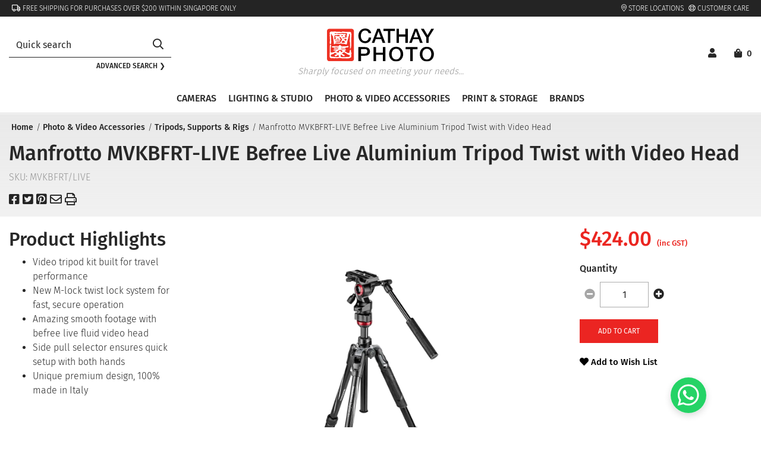

--- FILE ---
content_type: text/html; charset=utf-8
request_url: https://www.cathayphoto.com.sg/photo-video-accessories/tripods-supports-rigs/manfrotto-mvkbfrt-live-befree-live-aluminium-tripod-twist-with-video-head
body_size: 14856
content:
<!DOCTYPE html><html><head><meta charSet="utf-8"/><meta name="viewport" content="width=device-width"/><link rel="icon" href="/favicon.ico"/><meta name="google-site-verification" content="FyqhdjcauBmyVtbuix8BwI3luHjyGqQGaYzhtmpT44A"/><link rel="preload" as="image" imageSrcSet="/_next/static/media/logo.1bcddb0c.svg 640w, /_next/static/media/logo.1bcddb0c.svg 750w, /_next/static/media/logo.1bcddb0c.svg 828w, /_next/static/media/logo.1bcddb0c.svg 1080w, /_next/static/media/logo.1bcddb0c.svg 1200w, /_next/static/media/logo.1bcddb0c.svg 1920w, /_next/static/media/logo.1bcddb0c.svg 2048w, /_next/static/media/logo.1bcddb0c.svg 3840w" imageSizes="100vw"/><title>Cathay Photo | Manfrotto MVKBFRT-LIVE Befree Live Aluminium Tripod…</title><meta name="generator" content="SEOmatic"/><meta name="keywords" content="Manfrotto MVKBFRT-LIVE Befree Live Aluminium Tripod Twist with Video Head"/><meta name="description" content="Video tripod kit built for travel performance  New M-lock twist lock system for fast, secure operation  Amazing smooth footage with befree live fluid…"/><meta name="referrer" content="no-referrer-when-downgrade"/><meta name="robots" content="all"/><meta content="en" property="og:locale"/><meta content="Cathay Photo" property="og:site_name"/><meta content="website" property="og:type"/><meta content="https://www.cathayphoto.com.sg/photo-video-accessories/tripods-supports-rigs/manfrotto-mvkbfrt-live-befree-live-aluminium-tripod-twist-with-video-head" property="og:url"/><meta content="Manfrotto MVKBFRT-LIVE Befree Live Aluminium Tripod Twist with Video…" property="og:title"/><meta content="Video tripod kit built for travel performance  New M-lock twist lock system for fast, secure operation  Amazing smooth footage with befree live fluid…" property="og:description"/><meta content="https://assets.cathayphoto.com.sg/product/_1200x630_crop_center-center_82_none/mf-befree-live-al-twt-bk-kt-2w.jpg?mtime=1652838644" property="og:image"/><meta content="1200" property="og:image:width"/><meta content="630" property="og:image:height"/><meta name="twitter:card" content="summary_large_image"/><meta name="twitter:creator" content="@"/><meta name="twitter:title" content="Manfrotto MVKBFRT-LIVE Befree Live Aluminium Tripod Twist with Video…"/><meta name="twitter:description" content="Video tripod kit built for travel performance  New M-lock twist lock system for fast, secure operation  Amazing smooth footage with befree live fluid…"/><meta name="twitter:image" content="https://assets.cathayphoto.com.sg/product/_1200x630_crop_center-center_82_none/mf-befree-live-al-twt-bk-kt-2w.jpg?mtime=1652838644"/><meta name="twitter:image:width" content="1200"/><meta name="twitter:image:height" content="630"/><link href="https://www.cathayphoto.com.sg/photo-video-accessories/tripods-supports-rigs/manfrotto-mvkbfrt-live-befree-live-aluminium-tripod-twist-with-video-head" rel="canonical"/><link href="https://www.cathayphoto.com.sg/" rel="home"/><link type="text/plain" href="https://www.cathayphoto.com.sg/humans.txt" rel="author"/><script type="application/ld+json">{"@context":"https://schema.org","@graph":[{"@type":"Product","description":"Video tripod kit built for travel performance  New M-lock twist lock system for fast, secure operation  Amazing smooth footage with befree live fluid video head  Side pull selector ensures quick setup with both hands  Unique premium design, 100% made in Italy","gtin":"8024221673562","image":{"@type":"ImageObject","url":"https://assets.cathayphoto.com.sg/product/_1200x630_crop_center-center_82_none/mf-befree-live-al-twt-bk-kt-2w.jpg?mtime=1652838644"},"mainEntityOfPage":"https://www.cathayphoto.com.sg/photo-video-accessories/tripods-supports-rigs/manfrotto-mvkbfrt-live-befree-live-aluminium-tripod-twist-with-video-head","name":"Manfrotto MVKBFRT-LIVE Befree Live Aluminium Tripod Twist with Video Head","offers":{"@type":"Offer","availability":"http://schema.org/InStock","offeredBy":{"@id":"#identity"},"price":"424.00","priceCurrency":"SGD","seller":{"@id":"#identity"},"url":"https://www.cathayphoto.com.sg/photo-video-accessories/tripods-supports-rigs/manfrotto-mvkbfrt-live-befree-live-aluminium-tripod-twist-with-video-head"},"sku":"MF T MVKBFRT/LIVE","url":"https://www.cathayphoto.com.sg/photo-video-accessories/tripods-supports-rigs/manfrotto-mvkbfrt-live-befree-live-aluminium-tripod-twist-with-video-head"},{"@id":"#identity","@type":"Corporation","name":"Cathay Photo"},{"@id":"#creator","@type":"Organization"},{"@type":"BreadcrumbList","description":"Breadcrumbs list","itemListElement":[{"@type":"ListItem","item":"https://www.cathayphoto.com.sg/","name":"Homepage","position":1},{"@type":"ListItem","item":"https://www.cathayphoto.com.sg/photo-video-accessories","name":"Photo & Video Accessories","position":2},{"@type":"ListItem","item":"https://www.cathayphoto.com.sg/photo-video-accessories/tripods-supports-rigs","name":"Tripods, Supports & Rigs","position":3},{"@type":"ListItem","item":"https://www.cathayphoto.com.sg/photo-video-accessories/tripods-supports-rigs/manfrotto-mvkbfrt-live-befree-live-aluminium-tripod-twist-with-video-head","name":"Manfrotto MVKBFRT-LIVE Befree Live Aluminium Tripod Twist with Video Head","position":4}],"name":"Breadcrumbs"}]}</script><meta name="next-head-count" content="31"/><link rel="preload" href="/_next/static/css/536e0a3a71e632d9.css" as="style"/><link rel="stylesheet" href="/_next/static/css/536e0a3a71e632d9.css" data-n-g=""/><link rel="preload" href="/_next/static/css/98ba9c491c3f2cce.css" as="style"/><link rel="stylesheet" href="/_next/static/css/98ba9c491c3f2cce.css" data-n-p=""/><noscript data-n-css=""></noscript><script defer="" nomodule="" src="/_next/static/chunks/polyfills-c67a75d1b6f99dc8.js"></script><script defer="" src="/_next/static/chunks/313.3f47475550351041.js"></script><script src="/_next/static/chunks/webpack-3ee8e8f49263082c.js" defer=""></script><script src="/_next/static/chunks/framework-02398e00071ab346.js" defer=""></script><script src="/_next/static/chunks/main-707ca6d4df2a30df.js" defer=""></script><script src="/_next/static/chunks/pages/_app-d59549a427fc286a.js" defer=""></script><script src="/_next/static/chunks/dbf3ce33-7a6a23f20757fda1.js" defer=""></script><script src="/_next/static/chunks/598-1813f522aa5107d5.js" defer=""></script><script src="/_next/static/chunks/483-bd6d84cafc73057c.js" defer=""></script><script src="/_next/static/chunks/383-dc997d2e8afb914d.js" defer=""></script><script src="/_next/static/chunks/345-1c1ff06ff8bb5def.js" defer=""></script><script src="/_next/static/chunks/154-36bd05e7bcd263fc.js" defer=""></script><script src="/_next/static/chunks/pages/%5Bcategory%5D/%5Bslug%5D/%5Bdetail%5D-5baf5cb97e1cd396.js" defer=""></script><script src="/_next/static/MlTL-yi0H6aMqbkj93qLz/_buildManifest.js" defer=""></script><script src="/_next/static/MlTL-yi0H6aMqbkj93qLz/_ssgManifest.js" defer=""></script></head><body><div id="__next"><div class="page-wrapper" page-layout="full-layout"><header class="fixed-top bg-white page-header"><div class="header-infobar"><div class="container"><div class="row"><div class="col-12 col-md-8 order-12 order-md-1 text-center text-md-left free-shipping"><p><i class="far fa-truck"></i> FREE SHIPPING FOR PURCHASES OVER $200 WITHIN SINGAPORE ONLY<br /></p></div><div class="col-12 col-md-4 order-1 order-md-12 text-center text-md-right"><a class="mr-2" href="/stores"><i class="fal fa-map-marker-alt"></i> Store Locations</a><a class="" href="/customer-care"><i class="fal fa-life-ring"></i> Customer Care</a></div></div></div></div><div class="header-logo"><div class="container"><div class="row align-items-center"><div class="col-3 col-lg-3 d-none d-lg-block"><div class="d-none d-md-inline-block"><div class="field search"><div class="input-group-wrapper"><div class="input-group"><input id="search" class="form-control" type="text" placeholder="Quick search" maxLength="128" role="combobox" aria-haspopup="false" aria-autocomplete="both" autoComplete="off" value=""/><div class="input-group-append"><button class="btn btn-outline-secondary" type="submit"><i class="far fa-search"></i></button></div></div></div></div><a class="search-advanced" href="/catalogsearch/advanced">Advanced search ❯</a></div></div><div class="col-12 col-lg-6 text-center"><a href="/"><div class="mx-auto cathay-resize"><span style="box-sizing:border-box;display:block;overflow:hidden;width:initial;height:initial;background:none;opacity:1;border:0;margin:0;padding:0;position:relative"><span style="box-sizing:border-box;display:block;width:initial;height:initial;background:none;opacity:1;border:0;margin:0;padding:0;padding-top:31.333333333333336%"></span><img alt="Cathay Photo" sizes="100vw" srcSet="/_next/static/media/logo.1bcddb0c.svg 640w, /_next/static/media/logo.1bcddb0c.svg 750w, /_next/static/media/logo.1bcddb0c.svg 828w, /_next/static/media/logo.1bcddb0c.svg 1080w, /_next/static/media/logo.1bcddb0c.svg 1200w, /_next/static/media/logo.1bcddb0c.svg 1920w, /_next/static/media/logo.1bcddb0c.svg 2048w, /_next/static/media/logo.1bcddb0c.svg 3840w" src="/_next/static/media/logo.1bcddb0c.svg" decoding="async" data-nimg="responsive" style="position:absolute;top:0;left:0;bottom:0;right:0;box-sizing:border-box;padding:0;border:none;margin:auto;display:block;width:0;height:0;min-width:100%;max-width:100%;min-height:100%;max-height:100%"/></span></div><p class="sharply-focus"><i>Sharply focused on meeting your needs...</i></p></a></div><div class="col-12 col-lg-3 text-center text-lg-right shop-utilities"><button class="navbar-toggler icon collapsed d-inline-block d-lg-none" type="button" data-toggle="collapse" data-target="#navbarSupportedContent" aria-controls="navbarSupportedContent" aria-expanded="false" aria-label="Toggle navigation"><div id="hicon"><span></span><span></span><span></span></div></button><span class="d-lg-none"><a id="sidebarSearch" data-sidebar="sidebar-search"><i class="fas fa-search"></i></a></span><span class="sidebarclick"><a id="sidebarSignin" data-sidebar="sidebar-signin"><i class="fas fa-user"></i></a></span><span class="sidebarclick position-relative pr-3"><a id="sidebarCart" class="action showcart" data-bind="scope: &#x27;minicart_content&#x27;" data-sidebar="sidebar-cart"><i class="fas fa-shopping-bag"></i><div class="spinner--dual-ring spinner--dual-ring--sm" style="position:absolute;width:15px;height:15px;top:0;right:0;transform:translateY(-45%)"></div></a></span></div></div></div><nav class="navbar navbar-expand-lg cathay-nav" data-action="navigation"><div class="navbar-collapse justify-content-md-center collapse" id="navbarSupportedContent"><ul class="navbar-nav"><div class="navbar-nav"><li class="nav-item dropdown"><a class="nav-link dropdown-toggle" role="button" data-toggle="" aria-haspopup="true" aria-expanded="false">Cameras</a><div class="dropdown-menu" aria-labelledby="navbarDropdown"><div class="container"><div class="row"><div class="col-12 col-md-6 col-lg-12"><div class="row"><div class="col-lg-4 Cameras"><ul class="nav flex-column"><li class="nav-item"><a class="nav-link" href="https://www.cathayphoto.com.sg/cameras/interchangeable-lens-cameras">Interchangeable Lens Cameras</a></li><li class="nav-item"><a class="nav-link" href="https://www.cathayphoto.com.sg/cameras/cine-cameras">Cine Cameras</a></li><li class="nav-item"><a class="nav-link" href="https://www.cathayphoto.com.sg/cameras/vr-360-cameras">VR &amp; 360 Cameras</a></li><li class="nav-item"><a class="nav-link" href="https://www.cathayphoto.com.sg/cameras/action-cameras">Action Cameras</a></li></ul></div><div class="col-lg-4 Cameras"><ul class="nav flex-column"><li class="nav-item"><a class="nav-link" href="https://www.cathayphoto.com.sg/cameras/instant-cameras">Instant Cameras</a></li><li class="nav-item"><a class="nav-link" href="https://www.cathayphoto.com.sg/cameras/compact-cameras">Compact Cameras</a></li><li class="nav-item"><a class="nav-link" href="https://www.cathayphoto.com.sg/cameras/film-cameras">Film Cameras</a></li></ul></div><div class="col-lg-4 Cameras"><ul class="nav flex-column"><li class="nav-item"><a class="nav-link" href="https://www.cathayphoto.com.sg/cameras/drones">Drones</a></li><li class="nav-item"><a class="nav-link" href="https://www.cathayphoto.com.sg/cameras/lenses">Lenses</a></li><li class="nav-item"><a class="nav-link" href="https://www.cathayphoto.com.sg/cameras/binoculars">Binoculars</a></li></ul></div></div></div></div></div></div></li><li class="nav-item dropdown"><a class="nav-link dropdown-toggle" role="button" data-toggle="" aria-haspopup="true" aria-expanded="false">Lighting &amp; Studio</a><div class="dropdown-menu" aria-labelledby="navbarDropdown"><div class="container"><div class="row"><div class="col-12 col-md-6 col-lg-12"><div class="row"><div class="col-lg-4 Lighting &amp; Studio"><ul class="nav flex-column"><li class="nav-item"><a class="nav-link" href="https://www.cathayphoto.com.sg/lighting-studio/continuous-lighting">Continuous Lighting</a></li><li class="nav-item"><a class="nav-link" href="https://www.cathayphoto.com.sg/lighting-studio/strobe-lighting">Strobe Lighting</a></li></ul></div><div class="col-lg-4 Lighting &amp; Studio"><ul class="nav flex-column"><li class="nav-item"><a class="nav-link" href="https://www.cathayphoto.com.sg/lighting-studio/light-meters">Light Meters</a></li><li class="nav-item"><a class="nav-link" href="https://www.cathayphoto.com.sg/lighting-studio/backgrounds">Backgrounds</a></li></ul></div><div class="col-lg-4 Lighting &amp; Studio"><ul class="nav flex-column"><li class="nav-item"><a class="nav-link" href="https://www.cathayphoto.com.sg/lighting-studio/light-modifiers">Light Modifiers</a></li><li class="nav-item"><a class="nav-link" href="https://www.cathayphoto.com.sg/lighting-studio/studio-accessories">Studio Accessories</a></li></ul></div></div></div></div></div></div></li><li class="nav-item dropdown"><a class="nav-link dropdown-toggle" role="button" data-toggle="" aria-haspopup="true" aria-expanded="false">Photo &amp; Video Accessories</a><div class="dropdown-menu" aria-labelledby="navbarDropdown"><div class="container"><div class="row"><div class="col-12 col-md-6 col-lg-12"><div class="row"><div class="col-lg-4 Photo &amp; Video Accessories"><ul class="nav flex-column"><li class="nav-item"><a class="nav-link" href="https://www.cathayphoto.com.sg/photo-video-accessories/tripods-supports-rigs">Tripods, Supports &amp; Rigs</a></li><li class="nav-item"><a class="nav-link" href="https://www.cathayphoto.com.sg/photo-video-accessories/camera-bags">Camera Bags &amp; Cases</a></li><li class="nav-item"><a class="nav-link" href="https://www.cathayphoto.com.sg/photo-video-accessories/camera-straps">Camera Straps</a></li><li class="nav-item"><a class="nav-link" href="https://www.cathayphoto.com.sg/photo-video-accessories/filters">Filters</a></li><li class="nav-item"><a class="nav-link" href="https://www.cathayphoto.com.sg/photo-video-accessories/cleaning-tools">Cleaning Tools</a></li></ul></div><div class="col-lg-4 Photo &amp; Video Accessories"><ul class="nav flex-column"><li class="nav-item"><a class="nav-link" href="https://www.cathayphoto.com.sg/photo-video-accessories/batteries">Batteries</a></li><li class="nav-item"><a class="nav-link" href="https://www.cathayphoto.com.sg/photo-video-accessories/lens-accessories">Lens Accessories</a></li><li class="nav-item"><a class="nav-link" href="https://www.cathayphoto.com.sg/photo-video-accessories/audio-accessories">Audio Accessories</a></li><li class="nav-item"><a class="nav-link" href="https://www.cathayphoto.com.sg/photo-video-accessories/wireless-solutions">Wireless Solutions</a></li><li class="nav-item"><a class="nav-link" href="https://www.cathayphoto.com.sg/photo-video-accessories/video-monitors-recorders-teleprompter">Video Monitors, Recorders &amp; Teleprompter</a></li></ul></div><div class="col-lg-4 Photo &amp; Video Accessories"><ul class="nav flex-column"><li class="nav-item"><a class="nav-link" href="https://www.cathayphoto.com.sg/photo-video-accessories/desktop-monitor-display-accessories">Desktop Monitor &amp; Display Accessories</a></li><li class="nav-item"><a class="nav-link" href="https://www.cathayphoto.com.sg/photo-video-accessories/camera-stabilizers">Camera Stabilizers</a></li><li class="nav-item"><a class="nav-link" href="https://www.cathayphoto.com.sg/photo-video-accessories/video-streaming-solutions-switchers">Video Streaming Solutions &amp; Switchers</a></li><li class="nav-item"><a class="nav-link" href="https://www.cathayphoto.com.sg/photo-video-accessories/film">Films</a></li><li class="nav-item"><a class="nav-link" href="https://www.cathayphoto.com.sg/photo-video-accessories/photography-books">Photography Books</a></li></ul></div></div></div></div></div></div></li><li class="nav-item dropdown"><a class="nav-link dropdown-toggle" role="button" data-toggle="" aria-haspopup="true" aria-expanded="false">Print &amp; Storage</a><div class="dropdown-menu" aria-labelledby="navbarDropdown"><div class="container"><div class="row"><div class="col-12 col-md-6 col-lg-12"><div class="row"><div class="col-lg-4 Print &amp; Storage"><ul class="nav flex-column"><li class="nav-item"><a class="nav-link" href="https://www.cathayphoto.com.sg/print-storage/dry-cabinets">Dry Cabinets</a></li><li class="nav-item"><a class="nav-link" href="https://www.cathayphoto.com.sg/print-storage/storage-devices">Storage Devices</a></li></ul></div><div class="col-lg-4 Print &amp; Storage"><ul class="nav flex-column"><li class="nav-item"><a class="nav-link" href="https://www.cathayphoto.com.sg/print-storage/printers">Printers</a></li><li class="nav-item"><a class="nav-link" href="https://www.cathayphoto.com.sg/print-storage/photo-inkjet-media">Photo Inkjet Media</a></li></ul></div><div class="col-lg-4 Print &amp; Storage"><ul class="nav flex-column"><li class="nav-item"><a class="nav-link" href="https://www.cathayphoto.com.sg/print-storage/instant-paper">Instant Paper</a></li><li class="nav-item"><a class="nav-link" href="https://www.cathayphoto.com.sg/print-storage/ink-toner-cartridges">Ink &amp; Toner Cartridges</a></li></ul></div></div></div></div></div></div></li><li class="nav-item"><a class="nav-link" href="https://www.cathayphoto.com.sg/brands">Brands</a></li></div></ul></div></nav></div></header><main id="mainContent" class="page-main"><div class="container-gradient-top container-ind-gradient"></div><section class="container"><nav aria-label="breadcrumb"><ol class="breadcrumb"><li class="breadcrumb-item"><a title="Go to Home" href="/"> <!-- -->Home</a></li><li class="breadcrumb-item"><a title="Go to Photo &amp; Video Accessories" href="https://www.cathayphoto.com.sg/photo-video-accessories"> <!-- -->Photo &amp; Video Accessories</a></li><li class="breadcrumb-item"><a title="Go to Tripods, Supports &amp; Rigs" href="https://www.cathayphoto.com.sg/photo-video-accessories/tripods-supports-rigs"> <!-- -->Tripods, Supports &amp; Rigs</a></li><li class="breadcrumb-item active"> <!-- -->Manfrotto MVKBFRT-LIVE Befree Live Aluminium Tripod Twist with Video Head</li></ol></nav></section><section class="container"><div class="ind-prdt-title"><h1 itemProp="name"> <!-- -->Manfrotto MVKBFRT-LIVE Befree Live Aluminium Tripod Twist with Video Head<!-- --> </h1><div class="sku"><span itemProp="sku">SKU: <!-- -->MVKBFRT/LIVE</span></div><div class="sharing"><a href="#" data-action="social-share-facebook"><i class="fab fa-facebook-square" id="tt"></i></a><a href="https://twitter.com/intent/tweet?text=Manfrotto MVKBFRT-LIVE Befree Live Aluminium Tripod Twist with Video Head&amp;url=" data-action="social-share-twitter"><i class="fab fa-twitter-square" id="tt1"></i></a><a href="#" data-action="social-share-pinterest"><i class="fab fa-pinterest-square" id="tt2"></i></a><a href="mailto:?subject=Manfrotto MVKBFRT-LIVE Befree Live Aluminium Tripod Twist with Video Head&amp;body=Manfrotto MVKBFRT-LIVE Befree Live Aluminium Tripod Twist with Video Head%0D%0A%0D"><i class="far fa-envelope" id="tt3"></i></a><a href="#" data-action="social-share-print"><i class="far fa-print" id="tt4"></i></a></div></div></section><div class="columns"><div class="column main"><section class="container-block product-info-main ind-prdt-container"><div class="container"><div class="row"><div class="col-md-6 col-lg-3 order-12 order-md-6 order-lg-1"><div class="product attribute overview"><h3 class="type">Product Highlights</h3><div class="product-description"><ul>
<li>Video tripod kit built for travel performance</li>
<li>New M-lock twist lock system for fast, secure operation</li>
<li>Amazing smooth footage with befree live fluid video head</li>
<li>Side pull selector ensures quick setup with both hands</li>
<li>Unique premium design, 100% made in Italy</li>
</ul></div></div></div><div class="col-md-12 col-lg-6 order-1 order-lg-6"><div></div><div class="splide--thumbnail"><div class="splide splide__main" extensions="[object Object]"><div class="splide__track"><ul class="splide__list"><li class="splide__slide align-self-center"><span style="box-sizing:border-box;display:block;overflow:hidden;width:initial;height:initial;background:none;opacity:1;border:0;margin:0;padding:0;position:relative"><span style="box-sizing:border-box;display:block;width:initial;height:initial;background:none;opacity:1;border:0;margin:0;padding:0;padding-top:84.03361344537815%"></span><img src="[data-uri]" decoding="async" data-nimg="responsive" style="position:absolute;top:0;left:0;bottom:0;right:0;box-sizing:border-box;padding:0;border:none;margin:auto;display:block;width:0;height:0;min-width:100%;max-width:100%;min-height:100%;max-height:100%"/><noscript><img sizes="100vw" srcSet="/_next/image?url=https%3A%2F%2Fassets.cathayphoto.com.sg%2Fproduct%2Fmf-befree-live-al-twt-bk-kt-2w.jpg&amp;w=640&amp;q=75 640w, /_next/image?url=https%3A%2F%2Fassets.cathayphoto.com.sg%2Fproduct%2Fmf-befree-live-al-twt-bk-kt-2w.jpg&amp;w=750&amp;q=75 750w, /_next/image?url=https%3A%2F%2Fassets.cathayphoto.com.sg%2Fproduct%2Fmf-befree-live-al-twt-bk-kt-2w.jpg&amp;w=828&amp;q=75 828w, /_next/image?url=https%3A%2F%2Fassets.cathayphoto.com.sg%2Fproduct%2Fmf-befree-live-al-twt-bk-kt-2w.jpg&amp;w=1080&amp;q=75 1080w, /_next/image?url=https%3A%2F%2Fassets.cathayphoto.com.sg%2Fproduct%2Fmf-befree-live-al-twt-bk-kt-2w.jpg&amp;w=1200&amp;q=75 1200w, /_next/image?url=https%3A%2F%2Fassets.cathayphoto.com.sg%2Fproduct%2Fmf-befree-live-al-twt-bk-kt-2w.jpg&amp;w=1920&amp;q=75 1920w, /_next/image?url=https%3A%2F%2Fassets.cathayphoto.com.sg%2Fproduct%2Fmf-befree-live-al-twt-bk-kt-2w.jpg&amp;w=2048&amp;q=75 2048w, /_next/image?url=https%3A%2F%2Fassets.cathayphoto.com.sg%2Fproduct%2Fmf-befree-live-al-twt-bk-kt-2w.jpg&amp;w=3840&amp;q=75 3840w" src="/_next/image?url=https%3A%2F%2Fassets.cathayphoto.com.sg%2Fproduct%2Fmf-befree-live-al-twt-bk-kt-2w.jpg&amp;w=3840&amp;q=75" decoding="async" data-nimg="responsive" style="position:absolute;top:0;left:0;bottom:0;right:0;box-sizing:border-box;padding:0;border:none;margin:auto;display:block;width:0;height:0;min-width:100%;max-width:100%;min-height:100%;max-height:100%" loading="lazy"/></noscript></span></li><li class="splide__slide align-self-center"><span style="box-sizing:border-box;display:block;overflow:hidden;width:initial;height:initial;background:none;opacity:1;border:0;margin:0;padding:0;position:relative"><span style="box-sizing:border-box;display:block;width:initial;height:initial;background:none;opacity:1;border:0;margin:0;padding:0;padding-top:84.03361344537815%"></span><img src="[data-uri]" decoding="async" data-nimg="responsive" style="position:absolute;top:0;left:0;bottom:0;right:0;box-sizing:border-box;padding:0;border:none;margin:auto;display:block;width:0;height:0;min-width:100%;max-width:100%;min-height:100%;max-height:100%"/><noscript><img sizes="100vw" srcSet="/_next/image?url=https%3A%2F%2Fassets.cathayphoto.com.sg%2Fproduct%2Fmf-befree-live-al-twt-bk-kt-2w-2.jpg&amp;w=640&amp;q=75 640w, /_next/image?url=https%3A%2F%2Fassets.cathayphoto.com.sg%2Fproduct%2Fmf-befree-live-al-twt-bk-kt-2w-2.jpg&amp;w=750&amp;q=75 750w, /_next/image?url=https%3A%2F%2Fassets.cathayphoto.com.sg%2Fproduct%2Fmf-befree-live-al-twt-bk-kt-2w-2.jpg&amp;w=828&amp;q=75 828w, /_next/image?url=https%3A%2F%2Fassets.cathayphoto.com.sg%2Fproduct%2Fmf-befree-live-al-twt-bk-kt-2w-2.jpg&amp;w=1080&amp;q=75 1080w, /_next/image?url=https%3A%2F%2Fassets.cathayphoto.com.sg%2Fproduct%2Fmf-befree-live-al-twt-bk-kt-2w-2.jpg&amp;w=1200&amp;q=75 1200w, /_next/image?url=https%3A%2F%2Fassets.cathayphoto.com.sg%2Fproduct%2Fmf-befree-live-al-twt-bk-kt-2w-2.jpg&amp;w=1920&amp;q=75 1920w, /_next/image?url=https%3A%2F%2Fassets.cathayphoto.com.sg%2Fproduct%2Fmf-befree-live-al-twt-bk-kt-2w-2.jpg&amp;w=2048&amp;q=75 2048w, /_next/image?url=https%3A%2F%2Fassets.cathayphoto.com.sg%2Fproduct%2Fmf-befree-live-al-twt-bk-kt-2w-2.jpg&amp;w=3840&amp;q=75 3840w" src="/_next/image?url=https%3A%2F%2Fassets.cathayphoto.com.sg%2Fproduct%2Fmf-befree-live-al-twt-bk-kt-2w-2.jpg&amp;w=3840&amp;q=75" decoding="async" data-nimg="responsive" style="position:absolute;top:0;left:0;bottom:0;right:0;box-sizing:border-box;padding:0;border:none;margin:auto;display:block;width:0;height:0;min-width:100%;max-width:100%;min-height:100%;max-height:100%" loading="lazy"/></noscript></span></li><li class="splide__slide align-self-center"><span style="box-sizing:border-box;display:block;overflow:hidden;width:initial;height:initial;background:none;opacity:1;border:0;margin:0;padding:0;position:relative"><span style="box-sizing:border-box;display:block;width:initial;height:initial;background:none;opacity:1;border:0;margin:0;padding:0;padding-top:84.03361344537815%"></span><img src="[data-uri]" decoding="async" data-nimg="responsive" style="position:absolute;top:0;left:0;bottom:0;right:0;box-sizing:border-box;padding:0;border:none;margin:auto;display:block;width:0;height:0;min-width:100%;max-width:100%;min-height:100%;max-height:100%"/><noscript><img sizes="100vw" srcSet="/_next/image?url=https%3A%2F%2Fassets.cathayphoto.com.sg%2Fproduct%2Fmf-befree-live-al-twt-bk-kt-2w-3.jpg&amp;w=640&amp;q=75 640w, /_next/image?url=https%3A%2F%2Fassets.cathayphoto.com.sg%2Fproduct%2Fmf-befree-live-al-twt-bk-kt-2w-3.jpg&amp;w=750&amp;q=75 750w, /_next/image?url=https%3A%2F%2Fassets.cathayphoto.com.sg%2Fproduct%2Fmf-befree-live-al-twt-bk-kt-2w-3.jpg&amp;w=828&amp;q=75 828w, /_next/image?url=https%3A%2F%2Fassets.cathayphoto.com.sg%2Fproduct%2Fmf-befree-live-al-twt-bk-kt-2w-3.jpg&amp;w=1080&amp;q=75 1080w, /_next/image?url=https%3A%2F%2Fassets.cathayphoto.com.sg%2Fproduct%2Fmf-befree-live-al-twt-bk-kt-2w-3.jpg&amp;w=1200&amp;q=75 1200w, /_next/image?url=https%3A%2F%2Fassets.cathayphoto.com.sg%2Fproduct%2Fmf-befree-live-al-twt-bk-kt-2w-3.jpg&amp;w=1920&amp;q=75 1920w, /_next/image?url=https%3A%2F%2Fassets.cathayphoto.com.sg%2Fproduct%2Fmf-befree-live-al-twt-bk-kt-2w-3.jpg&amp;w=2048&amp;q=75 2048w, /_next/image?url=https%3A%2F%2Fassets.cathayphoto.com.sg%2Fproduct%2Fmf-befree-live-al-twt-bk-kt-2w-3.jpg&amp;w=3840&amp;q=75 3840w" src="/_next/image?url=https%3A%2F%2Fassets.cathayphoto.com.sg%2Fproduct%2Fmf-befree-live-al-twt-bk-kt-2w-3.jpg&amp;w=3840&amp;q=75" decoding="async" data-nimg="responsive" style="position:absolute;top:0;left:0;bottom:0;right:0;box-sizing:border-box;padding:0;border:none;margin:auto;display:block;width:0;height:0;min-width:100%;max-width:100%;min-height:100%;max-height:100%" loading="lazy"/></noscript></span></li></ul></div><div class="splide__arrows"><button class="splide__arrow splide__arrow--prev"><i class="fal fa-chevron-left"></i></button><button class="splide__arrow splide__arrow--next"><i class="fal fa-chevron-right"></i></button></div></div><div class="splide splide__thumb"><div class="splide__track"><ul class="splide__list"><li class="splide__slide"><span style="box-sizing:border-box;display:block;overflow:hidden;width:initial;height:initial;background:none;opacity:1;border:0;margin:0;padding:0;position:relative"><span style="box-sizing:border-box;display:block;width:initial;height:initial;background:none;opacity:1;border:0;margin:0;padding:0;padding-top:84.03361344537815%"></span><img src="[data-uri]" decoding="async" data-nimg="responsive" style="position:absolute;top:0;left:0;bottom:0;right:0;box-sizing:border-box;padding:0;border:none;margin:auto;display:block;width:0;height:0;min-width:100%;max-width:100%;min-height:100%;max-height:100%"/><noscript><img sizes="100vw" srcSet="/_next/image?url=https%3A%2F%2Fassets.cathayphoto.com.sg%2Fproduct%2Fmf-befree-live-al-twt-bk-kt-2w.jpg&amp;w=640&amp;q=75 640w, /_next/image?url=https%3A%2F%2Fassets.cathayphoto.com.sg%2Fproduct%2Fmf-befree-live-al-twt-bk-kt-2w.jpg&amp;w=750&amp;q=75 750w, /_next/image?url=https%3A%2F%2Fassets.cathayphoto.com.sg%2Fproduct%2Fmf-befree-live-al-twt-bk-kt-2w.jpg&amp;w=828&amp;q=75 828w, /_next/image?url=https%3A%2F%2Fassets.cathayphoto.com.sg%2Fproduct%2Fmf-befree-live-al-twt-bk-kt-2w.jpg&amp;w=1080&amp;q=75 1080w, /_next/image?url=https%3A%2F%2Fassets.cathayphoto.com.sg%2Fproduct%2Fmf-befree-live-al-twt-bk-kt-2w.jpg&amp;w=1200&amp;q=75 1200w, /_next/image?url=https%3A%2F%2Fassets.cathayphoto.com.sg%2Fproduct%2Fmf-befree-live-al-twt-bk-kt-2w.jpg&amp;w=1920&amp;q=75 1920w, /_next/image?url=https%3A%2F%2Fassets.cathayphoto.com.sg%2Fproduct%2Fmf-befree-live-al-twt-bk-kt-2w.jpg&amp;w=2048&amp;q=75 2048w, /_next/image?url=https%3A%2F%2Fassets.cathayphoto.com.sg%2Fproduct%2Fmf-befree-live-al-twt-bk-kt-2w.jpg&amp;w=3840&amp;q=75 3840w" src="/_next/image?url=https%3A%2F%2Fassets.cathayphoto.com.sg%2Fproduct%2Fmf-befree-live-al-twt-bk-kt-2w.jpg&amp;w=3840&amp;q=75" decoding="async" data-nimg="responsive" style="position:absolute;top:0;left:0;bottom:0;right:0;box-sizing:border-box;padding:0;border:none;margin:auto;display:block;width:0;height:0;min-width:100%;max-width:100%;min-height:100%;max-height:100%" loading="lazy"/></noscript></span></li><li class="splide__slide"><span style="box-sizing:border-box;display:block;overflow:hidden;width:initial;height:initial;background:none;opacity:1;border:0;margin:0;padding:0;position:relative"><span style="box-sizing:border-box;display:block;width:initial;height:initial;background:none;opacity:1;border:0;margin:0;padding:0;padding-top:84.03361344537815%"></span><img src="[data-uri]" decoding="async" data-nimg="responsive" style="position:absolute;top:0;left:0;bottom:0;right:0;box-sizing:border-box;padding:0;border:none;margin:auto;display:block;width:0;height:0;min-width:100%;max-width:100%;min-height:100%;max-height:100%"/><noscript><img sizes="100vw" srcSet="/_next/image?url=https%3A%2F%2Fassets.cathayphoto.com.sg%2Fproduct%2Fmf-befree-live-al-twt-bk-kt-2w-2.jpg&amp;w=640&amp;q=75 640w, /_next/image?url=https%3A%2F%2Fassets.cathayphoto.com.sg%2Fproduct%2Fmf-befree-live-al-twt-bk-kt-2w-2.jpg&amp;w=750&amp;q=75 750w, /_next/image?url=https%3A%2F%2Fassets.cathayphoto.com.sg%2Fproduct%2Fmf-befree-live-al-twt-bk-kt-2w-2.jpg&amp;w=828&amp;q=75 828w, /_next/image?url=https%3A%2F%2Fassets.cathayphoto.com.sg%2Fproduct%2Fmf-befree-live-al-twt-bk-kt-2w-2.jpg&amp;w=1080&amp;q=75 1080w, /_next/image?url=https%3A%2F%2Fassets.cathayphoto.com.sg%2Fproduct%2Fmf-befree-live-al-twt-bk-kt-2w-2.jpg&amp;w=1200&amp;q=75 1200w, /_next/image?url=https%3A%2F%2Fassets.cathayphoto.com.sg%2Fproduct%2Fmf-befree-live-al-twt-bk-kt-2w-2.jpg&amp;w=1920&amp;q=75 1920w, /_next/image?url=https%3A%2F%2Fassets.cathayphoto.com.sg%2Fproduct%2Fmf-befree-live-al-twt-bk-kt-2w-2.jpg&amp;w=2048&amp;q=75 2048w, /_next/image?url=https%3A%2F%2Fassets.cathayphoto.com.sg%2Fproduct%2Fmf-befree-live-al-twt-bk-kt-2w-2.jpg&amp;w=3840&amp;q=75 3840w" src="/_next/image?url=https%3A%2F%2Fassets.cathayphoto.com.sg%2Fproduct%2Fmf-befree-live-al-twt-bk-kt-2w-2.jpg&amp;w=3840&amp;q=75" decoding="async" data-nimg="responsive" style="position:absolute;top:0;left:0;bottom:0;right:0;box-sizing:border-box;padding:0;border:none;margin:auto;display:block;width:0;height:0;min-width:100%;max-width:100%;min-height:100%;max-height:100%" loading="lazy"/></noscript></span></li><li class="splide__slide"><span style="box-sizing:border-box;display:block;overflow:hidden;width:initial;height:initial;background:none;opacity:1;border:0;margin:0;padding:0;position:relative"><span style="box-sizing:border-box;display:block;width:initial;height:initial;background:none;opacity:1;border:0;margin:0;padding:0;padding-top:84.03361344537815%"></span><img src="[data-uri]" decoding="async" data-nimg="responsive" style="position:absolute;top:0;left:0;bottom:0;right:0;box-sizing:border-box;padding:0;border:none;margin:auto;display:block;width:0;height:0;min-width:100%;max-width:100%;min-height:100%;max-height:100%"/><noscript><img sizes="100vw" srcSet="/_next/image?url=https%3A%2F%2Fassets.cathayphoto.com.sg%2Fproduct%2Fmf-befree-live-al-twt-bk-kt-2w-3.jpg&amp;w=640&amp;q=75 640w, /_next/image?url=https%3A%2F%2Fassets.cathayphoto.com.sg%2Fproduct%2Fmf-befree-live-al-twt-bk-kt-2w-3.jpg&amp;w=750&amp;q=75 750w, /_next/image?url=https%3A%2F%2Fassets.cathayphoto.com.sg%2Fproduct%2Fmf-befree-live-al-twt-bk-kt-2w-3.jpg&amp;w=828&amp;q=75 828w, /_next/image?url=https%3A%2F%2Fassets.cathayphoto.com.sg%2Fproduct%2Fmf-befree-live-al-twt-bk-kt-2w-3.jpg&amp;w=1080&amp;q=75 1080w, /_next/image?url=https%3A%2F%2Fassets.cathayphoto.com.sg%2Fproduct%2Fmf-befree-live-al-twt-bk-kt-2w-3.jpg&amp;w=1200&amp;q=75 1200w, /_next/image?url=https%3A%2F%2Fassets.cathayphoto.com.sg%2Fproduct%2Fmf-befree-live-al-twt-bk-kt-2w-3.jpg&amp;w=1920&amp;q=75 1920w, /_next/image?url=https%3A%2F%2Fassets.cathayphoto.com.sg%2Fproduct%2Fmf-befree-live-al-twt-bk-kt-2w-3.jpg&amp;w=2048&amp;q=75 2048w, /_next/image?url=https%3A%2F%2Fassets.cathayphoto.com.sg%2Fproduct%2Fmf-befree-live-al-twt-bk-kt-2w-3.jpg&amp;w=3840&amp;q=75 3840w" src="/_next/image?url=https%3A%2F%2Fassets.cathayphoto.com.sg%2Fproduct%2Fmf-befree-live-al-twt-bk-kt-2w-3.jpg&amp;w=3840&amp;q=75" decoding="async" data-nimg="responsive" style="position:absolute;top:0;left:0;bottom:0;right:0;box-sizing:border-box;padding:0;border:none;margin:auto;display:block;width:0;height:0;min-width:100%;max-width:100%;min-height:100%;max-height:100%" loading="lazy"/></noscript></span></li><div class="splide__border" style="height:undefinedpx;width:undefinedpx;left:0px"></div></ul></div></div></div></div><div class="col-md-6 col-lg-3 order-6 order-md-6"><div class="product-info-price"><div class="price-box price-final_price "><div class="pdt-price"><span class="pricing price-container price-final_price tax" itemProp="offers" itemType="http://schema.org/Offer"><span class="price-wrapper"><span class="price pricing">$<!-- -->424.00<!-- --> <span class="tax"> (inc GST)</span></span></span><meta itemProp="price" content="424.00"/><meta itemProp="priceCurrency" content="SGD"/></span></div></div></div><div class="product-add-form"><form><div class="qty"><p><span class="bold">Quantity</span></p><div class="input-group snippet-input"><span class="input-group-btn"><button class="btn btn-icon btn-number" type="button" disabled=""><i class="fas fa-minus-circle"></i></button></span><input type="number" size="4" title="Qty" class="form-control input-number" min="1" max="2" step="1" value="1"/><span class="input-group-btn"><button class="btn btn-icon btn-number" type="button"><i class="fas fa-plus-circle"></i></button></span></div><button type="submit" class="btn btn-primary red mtop-2 mbtm-1 btncart-ani showcart-icon"><div class="icon"><i class="fas fa-shopping-bag"></i></div><span>Add To Cart</span></button></div></form></div><div class="mtop-1"><a class="action towishlist" href="/photo-video-accessories/tripods-supports-rigs/manfrotto-mvkbfrt-live-befree-live-aluminium-tripod-twist-with-video-head?srsltid=AfmBOoqQllC6NY-52VTFb8itxqvW7OTtJrlu-l__Z5aaYTPDRpBWBEPR#"><i class="fa fa-heart"></i> Add to Wish List</a></div></div></div></div></section></div></div><section class="container-block product-full-details"><div class="container"><ul class="nav nav-pills mb-4 justify-content-center"><li class="nav-item"><a class="nav-link active show" id="pills-overview_tab" data-toggle="pill" href="#pills-overview" role="tab" aria-controls="pills-overview" aria-selected="true">Overview</a></li><li class="nav-item"><a class="nav-link" id="pills-specs_tab" data-toggle="pill" href="#pills-specs" role="tab" aria-controls="pills-specs" aria-selected="false">Specs</a></li></ul><div class="tab-content"><div class="tab-pane fade  active show overview" id="pills-overview" role="tabpanel" aria-labelledby="pills-overview_tab"><div class="row"><div class="col-lg-9"><div class="tpb"><div class="tpb-block tpb-block-text"><div><p>Befree Live Aluminium Tripod Twist with Video Head is easy to carry everywhere thanks to its compact size and it fulfils an increasing demand from independent content creators for a lightweight, ergonomic travel tripod that is easy-to-carry for video recording with DSLRs, compact system cameras or small camcorders.<br /><br />It features a tripod spider developed to keep cameras perfectly stable on all types of terrain, including the most uneven, always keeping the camera completely steady and ready to capture amazing video footage. <br /><br />This model introduces a new locking system called the M-lock, the new twist lock developed by Manfrotto to fully satisfy everyone looking for a fast, easy to use, compact solution. Moreover, the M-Lock has no protruding parts, and its mechanism closes perfectly around the head, enabling the Befree Live to slip into and out of its storage pocket effortlessly.  </p></div></div></div></div><div class="col-lg-3"><div class="product attribute package_contents"><h3 class="type">What&#x27;s in the box?</h3><div class="product-package"><ul>
<li>1 x Manfrotto MVKBFRT-LIVE Befree Live Aluminium Tripod Twist with Video Head</li>
</ul></div></div></div></div></div><div class="tab-pane fade  specs specsbox" id="pills-specs" role="tabpanel" aria-labelledby="pills-specs_tab"><div class="row"><div class="col-12"><ul class="specsbox__list"><li class="title">Leg Sections</li><li class="desc">4</li></ul></div><div class="col-12"><ul class="specsbox__list"><li class="title">Minimum Height</li><li class="desc">40cm</li></ul></div><div class="col-12"><ul class="specsbox__list"><li class="title">Maximum Height With Center Col</li><li class="desc">129cm</li></ul></div><div class="col-12"><ul class="specsbox__list"><li class="title">Maximum Height</li><li class="desc">150cm</li></ul></div><div class="col-12"><ul class="specsbox__list"><li class="title">Closed Length</li><li class="desc">40cm</li></ul></div><div class="col-12"><ul class="specsbox__list"><li class="title">Safety Payload Weight</li><li class="desc">4KG</li></ul></div><div class="col-12"><ul class="specsbox__list"><li class="title">Carrying Bag Included</li><li class="desc">Yes</li></ul></div><div class="col-12"><ul class="specsbox__list"><li class="title">Materials</li><li class="desc">Aluminium</li></ul></div><div class="col-12"><ul class="specsbox__list"><li class="title">Plate Type</li><li class="desc">501PL</li></ul></div><div class="col-12"><ul class="specsbox__list"><li class="title">Warranty</li><li class="desc">2 + 8 Years Extended Warranty</li></ul></div></div></div></div></div></section><section class="container-block cathay-membership"><div class="container"><div class="row align-items-center"><div class="col-md-6 col-lg-5 order-12 order-md-1"></div><div class="col-md-6 col-lg-7 order-1 order-md-12 text-center text-md-left"><h3>Cathay Rewards Program</h3><div><p>Snap up points &amp; privileges with Cathay Rewards card!</p></div><a class="btn btn-primary" href="https://www.cathayphoto.com.sg/rewards">Join Today</a></div></div></div></section></main><footer class="page-footer"><div class="footer-block text-center text-lg-left"><div class="container"><div class="row justify-content-center"><div class="col-lg-3 footer-logo-block"><div class="cathay-resize"><span style="box-sizing:border-box;display:block;overflow:hidden;width:initial;height:initial;background:none;opacity:1;border:0;margin:0;padding:0;position:relative"><span style="box-sizing:border-box;display:block;width:initial;height:initial;background:none;opacity:1;border:0;margin:0;padding:0;padding-top:31.333333333333336%"></span><img alt="Cathay Photo" src="[data-uri]" decoding="async" data-nimg="responsive" style="position:absolute;top:0;left:0;bottom:0;right:0;box-sizing:border-box;padding:0;border:none;margin:auto;display:block;width:0;height:0;min-width:100%;max-width:100%;min-height:100%;max-height:100%"/><noscript><img alt="Cathay Photo" sizes="100vw" srcSet="/_next/static/media/logo.1bcddb0c.svg 640w, /_next/static/media/logo.1bcddb0c.svg 750w, /_next/static/media/logo.1bcddb0c.svg 828w, /_next/static/media/logo.1bcddb0c.svg 1080w, /_next/static/media/logo.1bcddb0c.svg 1200w, /_next/static/media/logo.1bcddb0c.svg 1920w, /_next/static/media/logo.1bcddb0c.svg 2048w, /_next/static/media/logo.1bcddb0c.svg 3840w" src="/_next/static/media/logo.1bcddb0c.svg" decoding="async" data-nimg="responsive" style="position:absolute;top:0;left:0;bottom:0;right:0;box-sizing:border-box;padding:0;border:none;margin:auto;display:block;width:0;height:0;min-width:100%;max-width:100%;min-height:100%;max-height:100%" loading="lazy"/></noscript></span></div><p class="sharply-focus"><i>Sharply focused on meeting your needs...</i></p><p class="established">Established in 1959, Cathay Photo since its very beginning has been driven by the objectives of providing the best photographic equipment, pricing and service to our customers.</p></div><div id="footer-accordion" class="col-lg-5 footer-accordion"><div class="card"><div class="card-header" id="the_company_heading"><h5 class="mb-0"><button class="btn btn-link collapsed" data-toggle="" data-target="#the_company_collapse" aria-expanded="true" aria-controls="the_company_collapse">The Company</button></h5></div><div id="the_company_collapse" class="div-collapse collapse" aria-labelledby="the_company_heading" data-parent="#footer-accordion"><ul class="list-inline list-inline--border"><li class="list-inline-item"><a href="https://www.cathayphoto.com.sg/about-us">About Us</a></li><li class="list-inline-item"><a href="https://www.cathayphoto.com.sg/cathay-in-focus">Cathay In Focus</a></li><li class="list-inline-item"><a href="https://www.cathayphoto.com.sg/rewards">Rewards</a></li><li class="list-inline-item"><a href="https://www.cathayphoto.com.sg/stores">Store Locations</a></li><li class="list-inline-item"><a target="_blank" href="/vr">Virtual Tour</a></li><li class="list-inline-item"><a href="https://www.cathayphoto.com.sg/careers">Career</a></li></ul></div></div><div class="card"><div class="card-header" id="customer_care_heading"><h5 class="mb-0"><button class="btn btn-link collapsed" data-toggle="" data-target="#customer_care_collapse" aria-expanded="true" aria-controls="customer_care_collapse">Customer Care</button></h5></div><div id="customer_care_collapse" class="div-collapse collapse" aria-labelledby="customer_care_heading" data-parent="#footer-accordion"><ul class="list-inline list-inline--border"><li class="list-inline-item"><a href="https://www.cathayphoto.com.sg/store-pickup">Store Pickup</a></li><li class="list-inline-item"><a href="https://www.cathayphoto.com.sg/delivery-information">Delivery Information</a></li><li class="list-inline-item"><a href="https://www.cathayphoto.com.sg/payment-method">Payment Method</a></li><li class="list-inline-item"><a href="https://www.cathayphoto.com.sg/return-and-exchange-policy">Return and Exchange Policy</a></li><li class="list-inline-item"><a href="https://www.cathayphoto.com.sg/faq">FAQ</a></li><li class="list-inline-item"><a href="https://www.cathayphoto.com.sg/contact-us">Contact Us</a></li></ul></div></div><div class="card"><div class="card-header" id="__2022_cathay_photo_store__pte__ltd_heading"><h5 class="mb-0"><button class="btn btn-link collapsed" data-toggle="" data-target="#__2022_cathay_photo_store__pte__ltd_collapse" aria-expanded="true" aria-controls="__2022_cathay_photo_store__pte__ltd_collapse">© 2026 Cathay Photo Store (Pte) Ltd</button></h5></div><div id="__2022_cathay_photo_store__pte__ltd_collapse" class="div-collapse collapse" aria-labelledby="__2022_cathay_photo_store__pte__ltd_heading" data-parent="#footer-accordion"><ul class="list-inline list-inline--border"><li class="list-inline-item"><a href="https://www.cathayphoto.com.sg/terms-conditions">Terms of Use</a></li><li class="list-inline-item"><a href="https://www.cathayphoto.com.sg/privacy-policy">Privacy Policy</a></li></ul></div></div></div><div class="col-md-9 col-lg-2 footer-newsletter-block"><div class="row justify-content-center"><div class="col-12 col-md-3 col-lg-12"><p class="title">Get Connected</p><p class="social"><a class="" target="_blank" href="https://www.facebook.com/cathayphoto"><i class="fab fa-facebook-square"></i></a><a class="" target="_blank" href="https://www.instagram.com/cathayphoto/"><i class="fab fa-instagram"></i></a><a class="" target="_blank" href="https://www.tiktok.com/@cathayphoto"><i class="fab fa-tiktok"></i></a><a class="" target="_blank" href="https://www.youtube.com/user/CathayPhoto"><i class="fab fa-youtube"></i></a></p></div><div class="col-12 col-md-3 col-lg-12"><p class="title">Payment<!-- --> by</p><div class="we-accept"><div class="footer_powerStripe__Ty6VY"><span style="box-sizing:border-box;display:inline-block;overflow:hidden;width:initial;height:initial;background:none;opacity:1;border:0;margin:0;padding:0;position:relative;max-width:100%"><span style="box-sizing:border-box;display:block;width:initial;height:initial;background:none;opacity:1;border:0;margin:0;padding:0;max-width:100%"><img style="display:block;max-width:100%;width:initial;height:initial;background:none;opacity:1;border:0;margin:0;padding:0" alt="" aria-hidden="true" src="data:image/svg+xml,%3csvg%20xmlns=%27http://www.w3.org/2000/svg%27%20version=%271.1%27%20width=%2735%27%20height=%2727%27/%3e"/></span><img src="[data-uri]" decoding="async" data-nimg="intrinsic" style="position:absolute;top:0;left:0;bottom:0;right:0;box-sizing:border-box;padding:0;border:none;margin:auto;display:block;width:0;height:0;min-width:100%;max-width:100%;min-height:100%;max-height:100%"/><noscript><img srcSet="/_next/image?url=%2F_next%2Fstatic%2Fmedia%2Fae.758b0c3d.png&amp;w=48&amp;q=75 1x, /_next/image?url=%2F_next%2Fstatic%2Fmedia%2Fae.758b0c3d.png&amp;w=96&amp;q=75 2x" src="/_next/image?url=%2F_next%2Fstatic%2Fmedia%2Fae.758b0c3d.png&amp;w=96&amp;q=75" decoding="async" data-nimg="intrinsic" style="position:absolute;top:0;left:0;bottom:0;right:0;box-sizing:border-box;padding:0;border:none;margin:auto;display:block;width:0;height:0;min-width:100%;max-width:100%;min-height:100%;max-height:100%" loading="lazy"/></noscript></span></div><div class="footer_powerStripe__Ty6VY"><span style="box-sizing:border-box;display:inline-block;overflow:hidden;width:initial;height:initial;background:none;opacity:1;border:0;margin:0;padding:0;position:relative;max-width:100%"><span style="box-sizing:border-box;display:block;width:initial;height:initial;background:none;opacity:1;border:0;margin:0;padding:0;max-width:100%"><img style="display:block;max-width:100%;width:initial;height:initial;background:none;opacity:1;border:0;margin:0;padding:0" alt="" aria-hidden="true" src="data:image/svg+xml,%3csvg%20xmlns=%27http://www.w3.org/2000/svg%27%20version=%271.1%27%20width=%2735%27%20height=%2727%27/%3e"/></span><img src="[data-uri]" decoding="async" data-nimg="intrinsic" style="position:absolute;top:0;left:0;bottom:0;right:0;box-sizing:border-box;padding:0;border:none;margin:auto;display:block;width:0;height:0;min-width:100%;max-width:100%;min-height:100%;max-height:100%"/><noscript><img srcSet="/_next/image?url=%2F_next%2Fstatic%2Fmedia%2Fvi.b6f9e7bc.png&amp;w=48&amp;q=75 1x, /_next/image?url=%2F_next%2Fstatic%2Fmedia%2Fvi.b6f9e7bc.png&amp;w=96&amp;q=75 2x" src="/_next/image?url=%2F_next%2Fstatic%2Fmedia%2Fvi.b6f9e7bc.png&amp;w=96&amp;q=75" decoding="async" data-nimg="intrinsic" style="position:absolute;top:0;left:0;bottom:0;right:0;box-sizing:border-box;padding:0;border:none;margin:auto;display:block;width:0;height:0;min-width:100%;max-width:100%;min-height:100%;max-height:100%" loading="lazy"/></noscript></span></div><div class="footer_powerStripe__Ty6VY"><span style="box-sizing:border-box;display:inline-block;overflow:hidden;width:initial;height:initial;background:none;opacity:1;border:0;margin:0;padding:0;position:relative;max-width:100%"><span style="box-sizing:border-box;display:block;width:initial;height:initial;background:none;opacity:1;border:0;margin:0;padding:0;max-width:100%"><img style="display:block;max-width:100%;width:initial;height:initial;background:none;opacity:1;border:0;margin:0;padding:0" alt="" aria-hidden="true" src="data:image/svg+xml,%3csvg%20xmlns=%27http://www.w3.org/2000/svg%27%20version=%271.1%27%20width=%2735%27%20height=%2727%27/%3e"/></span><img src="[data-uri]" decoding="async" data-nimg="intrinsic" style="position:absolute;top:0;left:0;bottom:0;right:0;box-sizing:border-box;padding:0;border:none;margin:auto;display:block;width:0;height:0;min-width:100%;max-width:100%;min-height:100%;max-height:100%"/><noscript><img srcSet="/_next/image?url=%2F_next%2Fstatic%2Fmedia%2Fmc.5e4416ba.png&amp;w=48&amp;q=75 1x, /_next/image?url=%2F_next%2Fstatic%2Fmedia%2Fmc.5e4416ba.png&amp;w=96&amp;q=75 2x" src="/_next/image?url=%2F_next%2Fstatic%2Fmedia%2Fmc.5e4416ba.png&amp;w=96&amp;q=75" decoding="async" data-nimg="intrinsic" style="position:absolute;top:0;left:0;bottom:0;right:0;box-sizing:border-box;padding:0;border:none;margin:auto;display:block;width:0;height:0;min-width:100%;max-width:100%;min-height:100%;max-height:100%" loading="lazy"/></noscript></span></div></div></div><div class="col-12 col-md-3 col-lg-12"><p class="title">Powered<!-- --> by</p><div class="we-accept"><div class="footer_powerStripeLg__pwyxQ"><span style="box-sizing:border-box;display:inline-block;overflow:hidden;width:initial;height:initial;background:none;opacity:1;border:0;margin:0;padding:0;position:relative;max-width:100%"><span style="box-sizing:border-box;display:block;width:initial;height:initial;background:none;opacity:1;border:0;margin:0;padding:0;max-width:100%"><img style="display:block;max-width:100%;width:initial;height:initial;background:none;opacity:1;border:0;margin:0;padding:0" alt="" aria-hidden="true" src="data:image/svg+xml,%3csvg%20xmlns=%27http://www.w3.org/2000/svg%27%20version=%271.1%27%20width=%2760%27%20height=%2725%27/%3e"/></span><img src="[data-uri]" decoding="async" data-nimg="intrinsic" style="position:absolute;top:0;left:0;bottom:0;right:0;box-sizing:border-box;padding:0;border:none;margin:auto;display:block;width:0;height:0;min-width:100%;max-width:100%;min-height:100%;max-height:100%"/><noscript><img srcSet="/_next/image?url=%2F_next%2Fstatic%2Fmedia%2Fstripe-payment.0b14a2c4.png&amp;w=64&amp;q=75 1x, /_next/image?url=%2F_next%2Fstatic%2Fmedia%2Fstripe-payment.0b14a2c4.png&amp;w=128&amp;q=75 2x" src="/_next/image?url=%2F_next%2Fstatic%2Fmedia%2Fstripe-payment.0b14a2c4.png&amp;w=128&amp;q=75" decoding="async" data-nimg="intrinsic" style="position:absolute;top:0;left:0;bottom:0;right:0;box-sizing:border-box;padding:0;border:none;margin:auto;display:block;width:0;height:0;min-width:100%;max-width:100%;min-height:100%;max-height:100%" loading="lazy"/></noscript></span></div></div></div></div></div><div class="col-lg-2"><p class="title">OFFICIALLY RECOGNISED AS AN SG HERITAGE BUSINESS</p><div class="mx-auto ml-lg-0 mtop-1" style="max-width:133px"><span style="box-sizing:border-box;display:inline-block;overflow:hidden;width:initial;height:initial;background:none;opacity:1;border:0;margin:0;padding:0;position:relative;max-width:100%"><span style="box-sizing:border-box;display:block;width:initial;height:initial;background:none;opacity:1;border:0;margin:0;padding:0;max-width:100%"><img style="display:block;max-width:100%;width:initial;height:initial;background:none;opacity:1;border:0;margin:0;padding:0" alt="" aria-hidden="true" src="data:image/svg+xml,%3csvg%20xmlns=%27http://www.w3.org/2000/svg%27%20version=%271.1%27%20width=%272171%27%20height=%271748%27/%3e"/></span><img alt="hbs logo" src="[data-uri]" decoding="async" data-nimg="intrinsic" style="position:absolute;top:0;left:0;bottom:0;right:0;box-sizing:border-box;padding:0;border:none;margin:auto;display:block;width:0;height:0;min-width:100%;max-width:100%;min-height:100%;max-height:100%"/><noscript><img alt="hbs logo" srcSet="/_next/image?url=%2F_next%2Fstatic%2Fmedia%2FHBS_Logo_Solid_RGB_SG%20Heritage%20Bronze.6785359f.png&amp;w=3840&amp;q=75 1x" src="/_next/image?url=%2F_next%2Fstatic%2Fmedia%2FHBS_Logo_Solid_RGB_SG%20Heritage%20Bronze.6785359f.png&amp;w=3840&amp;q=75" decoding="async" data-nimg="intrinsic" style="position:absolute;top:0;left:0;bottom:0;right:0;box-sizing:border-box;padding:0;border:none;margin:auto;display:block;width:0;height:0;min-width:100%;max-width:100%;min-height:100%;max-height:100%" loading="lazy"/></noscript></span></div></div></div></div></div></footer><nav id="sidebar-cart" class="sidebar"><div class="dismiss"><i class="far fa-times"></i></div><div id="sidebar-content" class="sidebar-content bar-cart spinner__wrapper"><div class="spinner--dual-ring"></div><div class="cart-details"><strong class="subtitle empty">You have no items in your shopping cart.</strong></div></div></nav><nav id="sidebar-signin" class="sidebar"><div class="dismiss"><i class="far fa-times"></i></div><div id="sidebar-content-login" class="sidebar-content bar-signin bar-member text-center"><h2>Sign In</h2><div class="block block-customer-login"><div class="block-title"><strong id="block-customer-login-heading" role="heading" aria-level="2">Registered Customers</strong></div><div class="block-content" aria-labelledby="block-customer-login-heading"><form class="sidebar_sign_form"><fieldset class="fieldset login"><div class="field note sidebar-sign_field__U1LQ7">If you have an account, sign in with your email address.</div><div class="input-wrapper input-wrapper-center"><div class="input-relative"><label for="sidebar_email">Email</label><input id="sidebar_email" name="email" type="email" class="form-control" value=""/></div></div><div class="input-wrapper input-wrapper-center"><div class="input-relative"><label for="sidebar_password">Password</label><input id="sidebar_password" name="password" type="password" class="form-control" value=""/></div></div><div class="actions-toolbar"><div class="primary"><button id="sidebar_send2" name="send" type="submit" class="btn btn-primary red">Sign In</button></div><div class="secondary"><a class="action remind" href="/customer/account/forgot-password">Forgot Your Password?</a></div></div></fieldset></form></div></div><div class="block block-new-customer"><div class="block-title"><strong id="block-new-customer-heading" role="heading" aria-level="2">New Customers</strong></div><div class="block-content" aria-labelledby="block-new-customer-heading"><div><p>Signing up an account allows you to benefit from our Cathay Photo Rewards Program.*</p><p><small>* A first purchase is needed to activate your Cathay Photo Rewards Program enrolment after you have signed up.</small></p></div><div class="actions-toolbar mtop-1"><a class="btn btn-primary red action create primary mr-0" href="/customer/account/create">Create an Account</a></div></div></div></div></nav><nav id="sidebar-search" class="sidebar"><div class="dismiss"><i class="far fa-times"></i></div><div id="sidebar-content" class="sidebar-content bar-signin bar-member text-center"><h2>Search</h2><form><div class="input-wrapper input-wrapper-center"><div class="input-relative"><label>Keywords</label><input type="text" class="form-control" value=""/></div></div><div class="box-actions"><button type="submit" class="btn btn-primary red mtop-2 text-center">Search</button><a class="d-block mt-1 font-weight-normal btn-anchor search-advanced" href="/catalogsearch/advanced">Advanced search ❯</a></div></form></div></nav><nav id="sidebar-email" class="sidebar"><div class="dismiss"><i class="far fa-times"></i></div><div id="sidebar-content-login" class="sidebar-content bar-signin bar-member text-center"><form><h2></h2><div class="input-wrapper input-wrapper-center"><div class="input-relative"><label>Email Address</label><input type="email" class="form-control" value=""/></div></div><button type="submit" class="btn btn-primary red mtop-2">Submit</button></form></div></nav><div class="overlay-sidebar" style="display:none"></div></div></div><script id="__NEXT_DATA__" type="application/json">{"props":{"pageProps":{"type":"product-detail","page":{"slug":"manfrotto-mvkbfrt-live-befree-live-aluminium-tripod-twist-with-video-head","title":"Manfrotto MVKBFRT-LIVE Befree Live Aluminium Tripod Twist with Video Head","breadcrumb":[{"uri":"","label":""},{"uri":"https://www.cathayphoto.com.sg/photo-video-accessories","label":"Photo \u0026 Video Accessories"},{"uri":"https://www.cathayphoto.com.sg/photo-video-accessories/tripods-supports-rigs","label":"Tripods, Supports \u0026 Rigs"},{"uri":"https://www.cathayphoto.com.sg/photo-video-accessories/tripods-supports-rigs/manfrotto-mvkbfrt-live-befree-live-aluminium-tripod-twist-with-video-head","label":"Manfrotto MVKBFRT-LIVE Befree Live Aluminium Tripod Twist with Video Head"}]},"seo":"\u003ctitle\u003eCathay Photo | Manfrotto MVKBFRT-LIVE Befree Live Aluminium Tripod…\u003c/title\u003e\u003cmeta name=\"generator\" content=\"SEOmatic\"\u003e\u003cmeta name=\"keywords\" content=\"Manfrotto MVKBFRT-LIVE Befree Live Aluminium Tripod Twist with Video Head\"\u003e\u003cmeta name=\"description\" content=\"Video tripod kit built for travel performance  New M-lock twist lock system for fast, secure operation  Amazing smooth footage with befree live fluid…\"\u003e\u003cmeta name=\"referrer\" content=\"no-referrer-when-downgrade\"\u003e\u003cmeta name=\"robots\" content=\"all\"\u003e\u003cmeta content=\"en\" property=\"og:locale\"\u003e\u003cmeta content=\"Cathay Photo\" property=\"og:site_name\"\u003e\u003cmeta content=\"website\" property=\"og:type\"\u003e\u003cmeta content=\"https://www.cathayphoto.com.sg/photo-video-accessories/tripods-supports-rigs/manfrotto-mvkbfrt-live-befree-live-aluminium-tripod-twist-with-video-head\" property=\"og:url\"\u003e\u003cmeta content=\"Manfrotto MVKBFRT-LIVE Befree Live Aluminium Tripod Twist with Video…\" property=\"og:title\"\u003e\u003cmeta content=\"Video tripod kit built for travel performance  New M-lock twist lock system for fast, secure operation  Amazing smooth footage with befree live fluid…\" property=\"og:description\"\u003e\u003cmeta content=\"https://assets.cathayphoto.com.sg/product/_1200x630_crop_center-center_82_none/mf-befree-live-al-twt-bk-kt-2w.jpg?mtime=1652838644\" property=\"og:image\"\u003e\u003cmeta content=\"1200\" property=\"og:image:width\"\u003e\u003cmeta content=\"630\" property=\"og:image:height\"\u003e\u003cmeta name=\"twitter:card\" content=\"summary_large_image\"\u003e\u003cmeta name=\"twitter:creator\" content=\"@\"\u003e\u003cmeta name=\"twitter:title\" content=\"Manfrotto MVKBFRT-LIVE Befree Live Aluminium Tripod Twist with Video…\"\u003e\u003cmeta name=\"twitter:description\" content=\"Video tripod kit built for travel performance  New M-lock twist lock system for fast, secure operation  Amazing smooth footage with befree live fluid…\"\u003e\u003cmeta name=\"twitter:image\" content=\"https://assets.cathayphoto.com.sg/product/_1200x630_crop_center-center_82_none/mf-befree-live-al-twt-bk-kt-2w.jpg?mtime=1652838644\"\u003e\u003cmeta name=\"twitter:image:width\" content=\"1200\"\u003e\u003cmeta name=\"twitter:image:height\" content=\"630\"\u003e\u003clink href=\"https://www.cathayphoto.com.sg/photo-video-accessories/tripods-supports-rigs/manfrotto-mvkbfrt-live-befree-live-aluminium-tripod-twist-with-video-head\" rel=\"canonical\"\u003e\u003clink href=\"https://www.cathayphoto.com.sg/\" rel=\"home\"\u003e\u003clink type=\"text/plain\" href=\"https://www.cathayphoto.com.sg/humans.txt\" rel=\"author\"\u003e{\"script\":\"\",\"bodyScript\":\"\"}\u003cscript type=\"application/ld+json\"\u003e{\"@context\":\"https://schema.org\",\"@graph\":[{\"@type\":\"Product\",\"description\":\"Video tripod kit built for travel performance  New M-lock twist lock system for fast, secure operation  Amazing smooth footage with befree live fluid video head  Side pull selector ensures quick setup with both hands  Unique premium design, 100% made in Italy\",\"gtin\":\"8024221673562\",\"image\":{\"@type\":\"ImageObject\",\"url\":\"https://assets.cathayphoto.com.sg/product/_1200x630_crop_center-center_82_none/mf-befree-live-al-twt-bk-kt-2w.jpg?mtime=1652838644\"},\"mainEntityOfPage\":\"https://www.cathayphoto.com.sg/photo-video-accessories/tripods-supports-rigs/manfrotto-mvkbfrt-live-befree-live-aluminium-tripod-twist-with-video-head\",\"name\":\"Manfrotto MVKBFRT-LIVE Befree Live Aluminium Tripod Twist with Video Head\",\"offers\":{\"@type\":\"Offer\",\"availability\":\"http://schema.org/InStock\",\"offeredBy\":{\"@id\":\"#identity\"},\"price\":\"424.00\",\"priceCurrency\":\"SGD\",\"seller\":{\"@id\":\"#identity\"},\"url\":\"https://www.cathayphoto.com.sg/photo-video-accessories/tripods-supports-rigs/manfrotto-mvkbfrt-live-befree-live-aluminium-tripod-twist-with-video-head\"},\"sku\":\"MF T MVKBFRT/LIVE\",\"url\":\"https://www.cathayphoto.com.sg/photo-video-accessories/tripods-supports-rigs/manfrotto-mvkbfrt-live-befree-live-aluminium-tripod-twist-with-video-head\"},{\"@id\":\"#identity\",\"@type\":\"Corporation\",\"name\":\"Cathay Photo\"},{\"@id\":\"#creator\",\"@type\":\"Organization\"},{\"@type\":\"BreadcrumbList\",\"description\":\"Breadcrumbs list\",\"itemListElement\":[{\"@type\":\"ListItem\",\"item\":\"https://www.cathayphoto.com.sg/\",\"name\":\"Homepage\",\"position\":1},{\"@type\":\"ListItem\",\"item\":\"https://www.cathayphoto.com.sg/photo-video-accessories\",\"name\":\"Photo \u0026 Video Accessories\",\"position\":2},{\"@type\":\"ListItem\",\"item\":\"https://www.cathayphoto.com.sg/photo-video-accessories/tripods-supports-rigs\",\"name\":\"Tripods, Supports \u0026 Rigs\",\"position\":3},{\"@type\":\"ListItem\",\"item\":\"https://www.cathayphoto.com.sg/photo-video-accessories/tripods-supports-rigs/manfrotto-mvkbfrt-live-befree-live-aluminium-tripod-twist-with-video-head\",\"name\":\"Manfrotto MVKBFRT-LIVE Befree Live Aluminium Tripod Twist with Video Head\",\"position\":4}],\"name\":\"Breadcrumbs\"}]}\u003c/script\u003e{\"siteName\":\"Cathay Photo\",\"siteAlternateName\":\"\",\"identity\":{\"siteType\":\"Organization\",\"siteSubType\":\"Corporation\",\"siteSpecificType\":\"none\",\"computedType\":\"Corporation\",\"genericName\":\"Cathay Photo\",\"genericAlternateName\":\"\",\"genericDescription\":\"\",\"genericUrl\":\"\",\"genericImage\":\"\",\"genericImageWidth\":\"\",\"genericImageHeight\":\"\",\"genericImageIds\":\"\",\"genericTelephone\":\"\",\"genericEmail\":\"\",\"genericStreetAddress\":\"\",\"genericAddressLocality\":\"\",\"genericAddressRegion\":\"\",\"genericPostalCode\":\"\",\"genericAddressCountry\":\"\",\"genericGeoLatitude\":\"\",\"genericGeoLongitude\":\"\",\"personGender\":\"Male\",\"personBirthPlace\":\"\",\"organizationDuns\":\"\",\"organizationFounder\":\"\",\"organizationFoundingDate\":\"\",\"organizationFoundingLocation\":\"\",\"organizationContactPoints\":\"\",\"corporationTickerSymbol\":\"\",\"localBusinessPriceRange\":\"$\",\"localBusinessOpeningHours\":[{\"open\":null,\"close\":null},{\"open\":null,\"close\":null},{\"open\":null,\"close\":null},{\"open\":null,\"close\":null},{\"open\":null,\"close\":null},{\"open\":null,\"close\":null},{\"open\":null,\"close\":null}],\"restaurantServesCuisine\":\"\",\"restaurantMenuUrl\":\"\",\"restaurantReservationsUrl\":\"\"},\"creator\":{\"siteType\":\"Organization\",\"siteSubType\":\"LocalBusiness\",\"siteSpecificType\":\"\",\"computedType\":\"Organization\",\"genericName\":\"\",\"genericAlternateName\":\"\",\"genericDescription\":\"\",\"genericUrl\":\"\",\"genericImage\":\"\",\"genericImageWidth\":\"\",\"genericImageHeight\":\"\",\"genericImageIds\":[],\"genericTelephone\":\"\",\"genericEmail\":\"\",\"genericStreetAddress\":\"\",\"genericAddressLocality\":\"\",\"genericAddressRegion\":\"\",\"genericPostalCode\":\"\",\"genericAddressCountry\":\"\",\"genericGeoLatitude\":\"\",\"genericGeoLongitude\":\"\",\"personGender\":\"\",\"personBirthPlace\":\"\",\"organizationDuns\":\"\",\"organizationFounder\":\"\",\"organizationFoundingDate\":\"\",\"organizationFoundingLocation\":\"\",\"organizationContactPoints\":[],\"corporationTickerSymbol\":\"\",\"localBusinessPriceRange\":\"\",\"localBusinessOpeningHours\":[],\"restaurantServesCuisine\":\"\",\"restaurantMenuUrl\":\"\",\"restaurantReservationsUrl\":\"\"},\"twitterHandle\":\"\",\"facebookProfileId\":\"\",\"facebookAppId\":\"\",\"googleSiteVerification\":\"\",\"bingSiteVerification\":\"\",\"pinterestSiteVerification\":\"\",\"facebookSiteVerification\":\"\",\"sameAsLinks\":{\"twitter\":{\"siteName\":\"Twitter\",\"handle\":\"twitter\",\"url\":\"\"},\"facebook\":{\"siteName\":\"Facebook\",\"handle\":\"facebook\",\"url\":\"\"},\"wikipedia\":{\"siteName\":\"Wikipedia\",\"handle\":\"wikipedia\",\"url\":\"\"},\"linkedin\":{\"siteName\":\"LinkedIn\",\"handle\":\"linkedin\",\"url\":\"\"},\"googleplus\":{\"siteName\":\"Google+\",\"handle\":\"googleplus\",\"url\":\"\"},\"youtube\":{\"siteName\":\"YouTube\",\"handle\":\"youtube\",\"url\":\"\"},\"instagram\":{\"siteName\":\"Instagram\",\"handle\":\"instagram\",\"url\":\"\"},\"pinterest\":{\"siteName\":\"Pinterest\",\"handle\":\"pinterest\",\"url\":\"\"},\"github\":{\"siteName\":\"GitHub\",\"handle\":\"github\",\"url\":\"\"},\"vimeo\":{\"siteName\":\"Vimeo\",\"handle\":\"vimeo\",\"url\":\"\"}},\"siteLinksSearchTarget\":\"\",\"siteLinksQueryInput\":\"\",\"referrer\":\"no-referrer-when-downgrade\",\"additionalSitemapUrls\":[],\"additionalSitemapUrlsDateUpdated\":null,\"additionalSitemaps\":[]}","entries":{"productId":"66929","productSku":"MVKBFRT/LIVE","productBundlesId":"","productBundles":[],"productLabel":"","productImages":[{"url":"https://assets.cathayphoto.com.sg/product/mf-befree-live-al-twt-bk-kt-2w.jpg","blurUrl":"","alt":"Manfrotto MVKBFRT-LIVE Befree Live Aluminium Tripod Twist with Video Head","width":1428,"height":1200,"videoUrl":null},{"url":"https://assets.cathayphoto.com.sg/product/mf-befree-live-al-twt-bk-kt-2w-2.jpg","blurUrl":"","alt":"Manfrotto MVKBFRT-LIVE Befree Live Aluminium Tripod Twist with Video Head","width":1428,"height":1200,"videoUrl":null},{"url":"https://assets.cathayphoto.com.sg/product/mf-befree-live-al-twt-bk-kt-2w-3.jpg","blurUrl":"","alt":"Manfrotto MVKBFRT-LIVE Befree Live Aluminium Tripod Twist with Video Head","width":1428,"height":1200,"videoUrl":null}],"productPrice":"424.00","productRegularPrice":null,"productStock":{"skip":2},"productIsAvailable":true,"productRelated":[],"productHighlight":"\u003cul\u003e\n\u003cli\u003eVideo tripod kit built for travel performance\u003c/li\u003e\n\u003cli\u003eNew M-lock twist lock system for fast, secure operation\u003c/li\u003e\n\u003cli\u003eAmazing smooth footage with befree live fluid video head\u003c/li\u003e\n\u003cli\u003eSide pull selector ensures quick setup with both hands\u003c/li\u003e\n\u003cli\u003eUnique premium design, 100% made in Italy\u003c/li\u003e\n\u003c/ul\u003e","productOverView":[{"__typename":"pageBuilder_text_BlockType","component":"vizyBlock","handle":"text","text":"\u003cp\u003eBefree Live Aluminium Tripod Twist with Video Head is easy to carry everywhere thanks to its compact size and it fulfils an increasing demand from independent content creators for a lightweight, ergonomic travel tripod that is easy-to-carry for video recording with DSLRs, compact system cameras or small camcorders.\u003cbr /\u003e\u003cbr /\u003eIt features a tripod spider developed to keep cameras perfectly stable on all types of terrain, including the most uneven, always keeping the camera completely steady and ready to capture amazing video footage. \u003cbr /\u003e\u003cbr /\u003eThis model introduces a new locking system called the M-lock, the new twist lock developed by Manfrotto to fully satisfy everyone looking for a fast, easy to use, compact solution. Moreover, the M-Lock has no protruding parts, and its mechanism closes perfectly around the head, enabling the Befree Live to slip into and out of its storage pocket effortlessly.  \u003c/p\u003e","pbSettings":[{"__typename":"pageBuilderBlockSettings_BlockType","blockId":null,"className":null,"marginTop":"","marginBottom":""}]}],"productContent":"\u003cul\u003e\n\u003cli\u003e1 x Manfrotto MVKBFRT-LIVE Befree Live Aluminium Tripod Twist with Video Head\u003c/li\u003e\n\u003c/ul\u003e","productSpecification":[{"__typename":"specifications_simpleText_BlockType","component":"simpleText","label":[{"__typename":"specificationsLabel_Category","title":"Leg Sections","displayTitle":null}],"specification":"4"},{"__typename":"specifications_simpleText_BlockType","component":"simpleText","label":[{"__typename":"specificationsLabel_Category","title":"Minimum Height","displayTitle":null}],"specification":"40cm"},{"__typename":"specifications_simpleText_BlockType","component":"simpleText","label":[{"__typename":"specificationsLabel_Category","title":"Maximum Height With Center Col","displayTitle":null}],"specification":"129cm"},{"__typename":"specifications_simpleText_BlockType","component":"simpleText","label":[{"__typename":"specificationsLabel_Category","title":"Maximum Height","displayTitle":null}],"specification":"150cm"},{"__typename":"specifications_simpleText_BlockType","component":"simpleText","label":[{"__typename":"specificationsLabel_Category","title":"Closed Length","displayTitle":null}],"specification":"40cm"},{"__typename":"specifications_simpleText_BlockType","component":"simpleText","label":[{"__typename":"specificationsLabel_Category","title":"Safety Payload Weight","displayTitle":null}],"specification":"4KG"},{"__typename":"specifications_simpleText_BlockType","component":"simpleText","label":[{"__typename":"specificationsLabel_Category","title":"Carrying Bag Included","displayTitle":null}],"specification":"Yes"},{"__typename":"specifications_simpleText_BlockType","component":"simpleText","label":[{"__typename":"specificationsLabel_Category","title":"Materials","displayTitle":null}],"specification":"Aluminium"},{"__typename":"specifications_simpleText_BlockType","component":"simpleText","label":[{"__typename":"specificationsLabel_Category","title":"Plate Type","displayTitle":null}],"specification":"501PL"},{"__typename":"specifications_simpleText_BlockType","component":"simpleText","label":[{"__typename":"specificationsLabel_Category","title":"Warranty","displayTitle":null}],"specification":"2 + 8 Years Extended Warranty"}]}},"gtmId":"GTM-MNLKB97","nav":{"headerNavigation":[{"__typename":"headerNavigation_Node","label":"Cameras","href":"/cameras","newWindow":"","sub":[{"__typename":"headerNavigation_Node","label":"Interchangeable Lens Cameras","href":"https://www.cathayphoto.com.sg/cameras/interchangeable-lens-cameras","newWindow":""},{"__typename":"headerNavigation_Node","label":"Cine Cameras","href":"https://www.cathayphoto.com.sg/cameras/cine-cameras","newWindow":""},{"__typename":"headerNavigation_Node","label":"VR \u0026 360 Cameras","href":"https://www.cathayphoto.com.sg/cameras/vr-360-cameras","newWindow":""},{"__typename":"headerNavigation_Node","label":"Action Cameras","href":"https://www.cathayphoto.com.sg/cameras/action-cameras","newWindow":""},{"__typename":"headerNavigation_Node","label":"Instant Cameras","href":"https://www.cathayphoto.com.sg/cameras/instant-cameras","newWindow":""},{"__typename":"headerNavigation_Node","label":"Compact Cameras","href":"https://www.cathayphoto.com.sg/cameras/compact-cameras","newWindow":""},{"__typename":"headerNavigation_Node","label":"Film Cameras","href":"https://www.cathayphoto.com.sg/cameras/film-cameras","newWindow":""},{"__typename":"headerNavigation_Node","label":"Drones","href":"https://www.cathayphoto.com.sg/cameras/drones","newWindow":""},{"__typename":"headerNavigation_Node","label":"Lenses","href":"https://www.cathayphoto.com.sg/cameras/lenses","newWindow":""},{"__typename":"headerNavigation_Node","label":"Binoculars","href":"https://www.cathayphoto.com.sg/cameras/binoculars","newWindow":""}]},{"__typename":"headerNavigation_Node","label":"Lighting \u0026 Studio","href":"/lighting-studio","newWindow":"","sub":[{"__typename":"headerNavigation_Node","label":"Continuous Lighting","href":"https://www.cathayphoto.com.sg/lighting-studio/continuous-lighting","newWindow":""},{"__typename":"headerNavigation_Node","label":"Strobe Lighting","href":"https://www.cathayphoto.com.sg/lighting-studio/strobe-lighting","newWindow":""},{"__typename":"headerNavigation_Node","label":"Light Meters","href":"https://www.cathayphoto.com.sg/lighting-studio/light-meters","newWindow":""},{"__typename":"headerNavigation_Node","label":"Backgrounds","href":"https://www.cathayphoto.com.sg/lighting-studio/backgrounds","newWindow":""},{"__typename":"headerNavigation_Node","label":"Light Modifiers","href":"https://www.cathayphoto.com.sg/lighting-studio/light-modifiers","newWindow":""},{"__typename":"headerNavigation_Node","label":"Studio Accessories","href":"https://www.cathayphoto.com.sg/lighting-studio/studio-accessories","newWindow":""}]},{"__typename":"headerNavigation_Node","label":"Photo \u0026 Video Accessories","href":"/photo-video-accessories","newWindow":"","sub":[{"__typename":"headerNavigation_Node","label":"Tripods, Supports \u0026 Rigs","href":"https://www.cathayphoto.com.sg/photo-video-accessories/tripods-supports-rigs","newWindow":""},{"__typename":"headerNavigation_Node","label":"Camera Bags \u0026 Cases","href":"https://www.cathayphoto.com.sg/photo-video-accessories/camera-bags","newWindow":""},{"__typename":"headerNavigation_Node","label":"Camera Straps","href":"https://www.cathayphoto.com.sg/photo-video-accessories/camera-straps","newWindow":""},{"__typename":"headerNavigation_Node","label":"Filters","href":"https://www.cathayphoto.com.sg/photo-video-accessories/filters","newWindow":""},{"__typename":"headerNavigation_Node","label":"Cleaning Tools","href":"https://www.cathayphoto.com.sg/photo-video-accessories/cleaning-tools","newWindow":""},{"__typename":"headerNavigation_Node","label":"Batteries","href":"https://www.cathayphoto.com.sg/photo-video-accessories/batteries","newWindow":""},{"__typename":"headerNavigation_Node","label":"Lens Accessories","href":"https://www.cathayphoto.com.sg/photo-video-accessories/lens-accessories","newWindow":""},{"__typename":"headerNavigation_Node","label":"Audio Accessories","href":"https://www.cathayphoto.com.sg/photo-video-accessories/audio-accessories","newWindow":""},{"__typename":"headerNavigation_Node","label":"Wireless Solutions","href":"https://www.cathayphoto.com.sg/photo-video-accessories/wireless-solutions","newWindow":""},{"__typename":"headerNavigation_Node","label":"Video Monitors, Recorders \u0026 Teleprompter","href":"https://www.cathayphoto.com.sg/photo-video-accessories/video-monitors-recorders-teleprompter","newWindow":""},{"__typename":"headerNavigation_Node","label":"Desktop Monitor \u0026 Display Accessories","href":"https://www.cathayphoto.com.sg/photo-video-accessories/desktop-monitor-display-accessories","newWindow":""},{"__typename":"headerNavigation_Node","label":"Camera Stabilizers","href":"https://www.cathayphoto.com.sg/photo-video-accessories/camera-stabilizers","newWindow":""},{"__typename":"headerNavigation_Node","label":"Video Streaming Solutions \u0026 Switchers","href":"https://www.cathayphoto.com.sg/photo-video-accessories/video-streaming-solutions-switchers","newWindow":""},{"__typename":"headerNavigation_Node","label":"Films","href":"https://www.cathayphoto.com.sg/photo-video-accessories/film","newWindow":""},{"__typename":"headerNavigation_Node","label":"Photography Books","href":"https://www.cathayphoto.com.sg/photo-video-accessories/photography-books","newWindow":""}]},{"__typename":"headerNavigation_Node","label":"Print \u0026 Storage","href":"/print-storage","newWindow":"","sub":[{"__typename":"headerNavigation_Node","label":"Dry Cabinets","href":"https://www.cathayphoto.com.sg/print-storage/dry-cabinets","newWindow":""},{"__typename":"headerNavigation_Node","label":"Storage Devices","href":"https://www.cathayphoto.com.sg/print-storage/storage-devices","newWindow":""},{"__typename":"headerNavigation_Node","label":"Printers","href":"https://www.cathayphoto.com.sg/print-storage/printers","newWindow":""},{"__typename":"headerNavigation_Node","label":"Photo Inkjet Media","href":"https://www.cathayphoto.com.sg/print-storage/photo-inkjet-media","newWindow":""},{"__typename":"headerNavigation_Node","label":"Instant Paper","href":"https://www.cathayphoto.com.sg/print-storage/instant-paper","newWindow":""},{"__typename":"headerNavigation_Node","label":"Ink \u0026 Toner Cartridges","href":"https://www.cathayphoto.com.sg/print-storage/ink-toner-cartridges","newWindow":""}]},{"__typename":"headerNavigation_Node","label":"Brands","href":"https://www.cathayphoto.com.sg/brands","newWindow":"","sub":[]}],"footerNavigation":[{"__typename":"footerNavigation_Node","label":"The Company","href":null,"newWindow":"","sub":[{"__typename":"footerNavigation_Node","label":"About Us","href":"https://www.cathayphoto.com.sg/about-us","newWindow":""},{"__typename":"footerNavigation_Node","label":"Cathay In Focus","href":"https://www.cathayphoto.com.sg/cathay-in-focus","newWindow":""},{"__typename":"footerNavigation_Node","label":"Rewards","href":"https://www.cathayphoto.com.sg/rewards","newWindow":""},{"__typename":"footerNavigation_Node","label":"Store Locations","href":"https://www.cathayphoto.com.sg/stores","newWindow":""},{"__typename":"footerNavigation_Node","label":"Virtual Tour","href":"/vr","newWindow":"1"},{"__typename":"footerNavigation_Node","label":"Career","href":"https://www.cathayphoto.com.sg/careers","newWindow":""}]},{"__typename":"footerNavigation_Node","label":"Customer Care","href":null,"newWindow":"","sub":[{"__typename":"footerNavigation_Node","label":"Store Pickup","href":"https://www.cathayphoto.com.sg/store-pickup","newWindow":""},{"__typename":"footerNavigation_Node","label":"Delivery Information","href":"https://www.cathayphoto.com.sg/delivery-information","newWindow":""},{"__typename":"footerNavigation_Node","label":"Payment Method","href":"https://www.cathayphoto.com.sg/payment-method","newWindow":""},{"__typename":"footerNavigation_Node","label":"Return and Exchange Policy","href":"https://www.cathayphoto.com.sg/return-and-exchange-policy","newWindow":""},{"__typename":"footerNavigation_Node","label":"FAQ","href":"https://www.cathayphoto.com.sg/faq","newWindow":""},{"__typename":"footerNavigation_Node","label":"Contact Us","href":"https://www.cathayphoto.com.sg/contact-us","newWindow":""}]},{"__typename":"footerNavigation_Node","label":"© 2022 Cathay Photo Store (Pte) Ltd","href":null,"newWindow":"","sub":[{"__typename":"footerNavigation_Node","label":"Terms of Use","href":"https://www.cathayphoto.com.sg/terms-conditions","newWindow":""},{"__typename":"footerNavigation_Node","label":"Privacy Policy","href":"https://www.cathayphoto.com.sg/privacy-policy","newWindow":""}]}],"customerCareNavigation":[{"__typename":"customerCareNavigation_Node","label":"Payment Method","href":"https://www.cathayphoto.com.sg/payment-method","newWindow":"","sub":[]},{"__typename":"customerCareNavigation_Node","label":"Return and Exchange Policy","href":"https://www.cathayphoto.com.sg/return-and-exchange-policy","newWindow":"","sub":[]},{"__typename":"customerCareNavigation_Node","label":"FAQ","href":"https://www.cathayphoto.com.sg/faq","newWindow":"","sub":[]},{"__typename":"customerCareNavigation_Node","label":"Store Pickup","href":"https://www.cathayphoto.com.sg/store-pickup","newWindow":"","sub":[]},{"__typename":"customerCareNavigation_Node","label":"Delivery Information","href":"https://www.cathayphoto.com.sg/delivery-information","newWindow":"","sub":[]},{"__typename":"customerCareNavigation_Node","label":"Contact Us","href":"https://www.cathayphoto.com.sg/contact-us","newWindow":"","sub":[]},{"__typename":"customerCareNavigation_Node","label":"Privacy Policy","href":"https://www.cathayphoto.com.sg/privacy-policy","newWindow":"","sub":[]},{"__typename":"customerCareNavigation_Node","label":"Terms \u0026 Conditions","href":"https://www.cathayphoto.com.sg/terms-conditions","newWindow":"","sub":[]}],"rewardsProgramNavigation":[{"__typename":"rewardsProgramNavigation_Node","label":"Cathay Photo Rewards","href":"https://www.cathayphoto.com.sg/rewards","newWindow":"","sub":[]},{"__typename":"rewardsProgramNavigation_Node","label":"Current Promotions","href":"https://www.cathayphoto.com.sg/rewards/promotions","newWindow":"","sub":[]},{"__typename":"rewardsProgramNavigation_Node","label":"FAQ","href":"https://www.cathayphoto.com.sg/rewards/faq","newWindow":"","sub":[]},{"__typename":"rewardsProgramNavigation_Node","label":"Terms \u0026 Conditions","href":"https://www.cathayphoto.com.sg/rewards/terms-conditions","newWindow":"","sub":[]},{"__typename":"rewardsProgramNavigation_Node","label":"Privacy Policy","href":"https://www.cathayphoto.com.sg/privacy-policy","newWindow":"","sub":[]}]},"brandsList":[{"__typename":"brands_Category","value":"64463","label":"Accsoon"},{"__typename":"brands_Category","value":"54737","label":"Akarui"},{"__typename":"brands_Category","value":"54601","label":"Aladdin"},{"__typename":"brands_Category","value":"54465","label":"Aputure"},{"__typename":"brands_Category","value":"68200","label":"ARCA-SWISS"},{"__typename":"brands_Category","value":"87955","label":"ARRI"},{"__typename":"brands_Category","value":"57271","label":"Atomos"},{"__typename":"brands_Category","value":"74690","label":"Audio-Technica"},{"__typename":"brands_Category","value":"51134","label":"B+W Filters"},{"__typename":"brands_Category","value":"180657","label":"Billingham"},{"__typename":"brands_Category","value":"59130","label":"Blackmagic Design"},{"__typename":"brands_Category","value":"50541","label":"BLACKRAPID"},{"__typename":"brands_Category","value":"72764","label":"Blue Microphone"},{"__typename":"brands_Category","value":"64987","label":"Calibrite"},{"__typename":"brands_Category","value":"54908","label":"Cam-in"},{"__typename":"brands_Category","value":"56643","label":"Canon"},{"__typename":"brands_Category","value":"172171","label":"Cartoni"},{"__typename":"brands_Category","value":"50873","label":"Cokin"},{"__typename":"brands_Category","value":"87965","label":"Core SWX"},{"__typename":"brands_Category","value":"130024","label":"CRDBAG"},{"__typename":"brands_Category","value":"56125","label":"Cura"},{"__typename":"brands_Category","value":"76854","label":"Dana Dolly"},{"__typename":"brands_Category","value":"53262","label":"Datacolor"},{"__typename":"brands_Category","value":"87969","label":"Datavideo"},{"__typename":"brands_Category","value":"55082","label":"Deity Microphones"},{"__typename":"brands_Category","value":"55299","label":"DJI"},{"__typename":"brands_Category","value":"52658","label":"Domke"},{"__typename":"brands_Category","value":"50554","label":"DSPTCH"},{"__typename":"brands_Category","value":"56454","label":"Dynacore"},{"__typename":"brands_Category","value":"53556","label":"EIZO"},{"__typename":"brands_Category","value":"73255","label":"Elgato"},{"__typename":"brands_Category","value":"55233","label":"Elinchrom"},{"__typename":"brands_Category","value":"57310","label":"Epson"},{"__typename":"brands_Category","value":"73380","label":"FalconEyes"},{"__typename":"brands_Category","value":"251392","label":"Fangtuo"},{"__typename":"brands_Category","value":"67562","label":"FEELWORLD"},{"__typename":"brands_Category","value":"87994","label":"FOBA"},{"__typename":"brands_Category","value":"70940","label":"Freefly"},{"__typename":"brands_Category","value":"59181","label":"Fujifilm"},{"__typename":"brands_Category","value":"87996","label":"Fxlion"},{"__typename":"brands_Category","value":"87998","label":"Genus"},{"__typename":"brands_Category","value":"53820","label":"Gitzo"},{"__typename":"brands_Category","value":"88000","label":"Godox"},{"__typename":"brands_Category","value":"54490","label":"GoPro"},{"__typename":"brands_Category","value":"181921","label":"GUTEK"},{"__typename":"brands_Category","value":"223930","label":"H\u0026Y"},{"__typename":"brands_Category","value":"69477","label":"Hakuba"},{"__typename":"brands_Category","value":"88003","label":"Hasselblad"},{"__typename":"brands_Category","value":"73926","label":"Hedbox"},{"__typename":"brands_Category","value":"88005","label":"Hive Lighting"},{"__typename":"brands_Category","value":"56937","label":"HoldIt by Noga"},{"__typename":"brands_Category","value":"183024","label":"Hollyland"},{"__typename":"brands_Category","value":"53117","label":"Hoya"},{"__typename":"brands_Category","value":"74841","label":"ILFORD"},{"__typename":"brands_Category","value":"56140","label":"Insta360"},{"__typename":"brands_Category","value":"88010","label":"JJC"},{"__typename":"brands_Category","value":"50635","label":"JOBY"},{"__typename":"brands_Category","value":"58326","label":"Kandao"},{"__typename":"brands_Category","value":"62401","label":"Kenko"},{"__typename":"brands_Category","value":"88014","label":"Kessler"},{"__typename":"brands_Category","value":"64137","label":"Kinetronics"},{"__typename":"brands_Category","value":"56944","label":"Kipon"},{"__typename":"brands_Category","value":"88017","label":"Kodak"},{"__typename":"brands_Category","value":"63433","label":"Laowa"},{"__typename":"brands_Category","value":"52272","label":"Lastolite"},{"__typename":"brands_Category","value":"53703","label":"LEE Filters"},{"__typename":"brands_Category","value":"88021","label":"Leica Camera"},{"__typename":"brands_Category","value":"71800","label":"Lensbaby"},{"__typename":"brands_Category","value":"88026","label":"Litepanels"},{"__typename":"brands_Category","value":"179144","label":"Lith"},{"__typename":"brands_Category","value":"56841","label":"Lowepro"},{"__typename":"brands_Category","value":"51454","label":"Lume Cube"},{"__typename":"brands_Category","value":"88031","label":"Mamiya"},{"__typename":"brands_Category","value":"51658","label":"Manfrotto"},{"__typename":"brands_Category","value":"116366","label":"Matthews"},{"__typename":"brands_Category","value":"55370","label":"Metabones"},{"__typename":"brands_Category","value":"157696","label":"MID49"},{"__typename":"brands_Category","value":"144416","label":"Nanlite"},{"__typename":"brands_Category","value":"58501","label":"Nanuk"},{"__typename":"brands_Category","value":"67509","label":"National Geographic"},{"__typename":"brands_Category","value":"88036","label":"Newswear"},{"__typename":"brands_Category","value":"88037","label":"Nikon"},{"__typename":"brands_Category","value":"56584","label":"Nitecore"},{"__typename":"brands_Category","value":"62464","label":"OM System"},{"__typename":"brands_Category","value":"58331","label":"OneTakeOnly"},{"__typename":"brands_Category","value":"50572","label":"OP/TECH USA"},{"__typename":"brands_Category","value":"88042","label":"Panasonic"},{"__typename":"brands_Category","value":"69751","label":"PDMOVIE"},{"__typename":"brands_Category","value":"60755","label":"Peak Design"},{"__typename":"brands_Category","value":"177313","label":"Pentax"},{"__typename":"brands_Category","value":"55252","label":"PGYTECH"},{"__typename":"brands_Category","value":"68981","label":"Photographic Solutions"},{"__typename":"brands_Category","value":"70937","label":"PocketWizard"},{"__typename":"brands_Category","value":"57733","label":"Polaroid"},{"__typename":"brands_Category","value":"62346","label":"Portkeys"},{"__typename":"brands_Category","value":"72709","label":"Pro Tapes \u0026 Specialties (Pro Gaff)"},{"__typename":"brands_Category","value":"56994","label":"Profoto"},{"__typename":"brands_Category","value":"88053","label":"Ricoh"},{"__typename":"brands_Category","value":"71582","label":"Rock N Roller"},{"__typename":"brands_Category","value":"56187","label":"Rode"},{"__typename":"brands_Category","value":"53284","label":"Rogue"},{"__typename":"brands_Category","value":"55257","label":"Rotolight"},{"__typename":"brands_Category","value":"71202","label":"Rycote"},{"__typename":"brands_Category","value":"70271","label":"Sachtler"},{"__typename":"brands_Category","value":"161301","label":"SAKK"},{"__typename":"brands_Category","value":"88062","label":"Samyang"},{"__typename":"brands_Category","value":"88063","label":"SanDisk"},{"__typename":"brands_Category","value":"88064","label":"SanDisk Professional"},{"__typename":"brands_Category","value":"88065","label":"Saramonic"},{"__typename":"brands_Category","value":"51895","label":"Savage"},{"__typename":"brands_Category","value":"53712","label":"Sekonic"},{"__typename":"brands_Category","value":"56565","label":"Sennheiser"},{"__typename":"brands_Category","value":"88069","label":"Sescom"},{"__typename":"brands_Category","value":"205354","label":"Shimbol"},{"__typename":"brands_Category","value":"88070","label":"Shure"},{"__typename":"brands_Category","value":"88071","label":"Sigma"},{"__typename":"brands_Category","value":"57544","label":"Slik"},{"__typename":"brands_Category","value":"56266","label":"SLR Magic"},{"__typename":"brands_Category","value":"56467","label":"SmallHD"},{"__typename":"brands_Category","value":"55382","label":"SmallRig"},{"__typename":"brands_Category","value":"56014","label":"Sony"},{"__typename":"brands_Category","value":"55765","label":"Spider Holster"},{"__typename":"brands_Category","value":"88079","label":"Steadicam"},{"__typename":"brands_Category","value":"54685","label":"Syrp"},{"__typename":"brands_Category","value":"88081","label":"Tamron"},{"__typename":"brands_Category","value":"56216","label":"Tentacle Sync"},{"__typename":"brands_Category","value":"54238","label":"Teradek"},{"__typename":"brands_Category","value":"88084","label":"Teris"},{"__typename":"brands_Category","value":"146856","label":"Tether Tools"},{"__typename":"brands_Category","value":"70016","label":"Tiffen Filters"},{"__typename":"brands_Category","value":"51152","label":"Tokina"},{"__typename":"brands_Category","value":"92764","label":"Ulanzi"},{"__typename":"brands_Category","value":"100274","label":"UP"},{"__typename":"brands_Category","value":"56904","label":"Vaxis"},{"__typename":"brands_Category","value":"54583","label":"Viltrox"},{"__typename":"brands_Category","value":"55864","label":"VisibleDust"},{"__typename":"brands_Category","value":"58385","label":"Wacom"},{"__typename":"brands_Category","value":"58334","label":"Westcott"},{"__typename":"brands_Category","value":"64762","label":"Wimberley"},{"__typename":"brands_Category","value":"65008","label":"Wooden Camera"},{"__typename":"brands_Category","value":"55976","label":"YoloLiv"},{"__typename":"brands_Category","value":"55925","label":"Z CAM"},{"__typename":"brands_Category","value":"87974","label":"Zacuto USA"},{"__typename":"brands_Category","value":"51434","label":"Zeiss"},{"__typename":"brands_Category","value":"149709","label":"ZGCINE"},{"__typename":"brands_Category","value":"58474","label":"Zhiyun"},{"__typename":"brands_Category","value":"133227","label":"ZOLAR"},{"__typename":"brands_Category","value":"58150","label":"Zoom"}],"socialMediaList":{"__typename":"socialMedia_GlobalSet","socialMedia":[{"__typename":"socialMedia_facebook_BlockType","handle":"facebook","url":"https://www.facebook.com/cathayphoto"},{"__typename":"socialMedia_instagram_BlockType","handle":"instagram","url":"https://www.instagram.com/cathayphoto/"},{"__typename":"socialMedia_twitter_BlockType","handle":"twitter","url":"https://www.tiktok.com/@cathayphoto"},{"__typename":"socialMedia_youtube_BlockType","handle":"youtube","url":"https://www.youtube.com/user/CathayPhoto"}]},"siteWideBannerList":{"__typename":"siteWideBanner_Fragment","text":"\u003cp\u003e\u003ci class=\"far fa-truck\"\u003e\u003c/i\u003e FREE SHIPPING FOR PURCHASES OVER $200 WITHIN SINGAPORE ONLY\u003cbr /\u003e\u003c/p\u003e"},"siteBottomBannerList":{"__typename":"siteBanner_Fragment","title":"Cathay Rewards Program","description":"\u003cp\u003eSnap up points \u0026amp; privileges with Cathay Rewards card!\u003c/p\u003e","buttonLabel":"Join Today","buttonLink":{"__typename":"linkField_Link","target":"","url":"https://www.cathayphoto.com.sg/rewards"},"images":[{"__typename":"webContent_Asset","url":"https://assets.cathayphoto.com.sg/content/cathay-card-rotate-lg.png","width":509,"height":205}],"imagesMedium":[{"__typename":"webContent_Asset","url":"https://assets.cathayphoto.com.sg/content/cathay-card-rotate-md.png","width":400,"height":197}],"imagesSmall":[{"__typename":"webContent_Asset","url":"https://assets.cathayphoto.com.sg/content/cathay-card-rotate-sm.png","width":400,"height":187}]},"__N_SSG":true},"page":"/[category]/[slug]/[detail]","query":{"category":"photo-video-accessories","slug":"tripods-supports-rigs","detail":"manfrotto-mvkbfrt-live-befree-live-aluminium-tripod-twist-with-video-head"},"buildId":"MlTL-yi0H6aMqbkj93qLz","runtimeConfig":{"REST_API_URL":"https://api.cathayphoto.com.sg/rest","GQL_API_URL":"https://api.cathayphoto.com.sg/gql","GQL_API_KEY":"QyhqNazwsnjljtM0ykTDxDX2iM4gfKCa","FF_REDEEM_REWARDS":"0","STRIPE_PUBLIC_KEY":"pk_live_oqxoxCQatoNwO4qgjcr7sTUk","GOOGLE_TAG_MANAGER_ID":"GTM-MNLKB97","RECAPTCHA_SITE_KEY":"6LdubzAgAAAAAD5TpWyet3Kceertjeugt0B_fReo"},"isFallback":false,"dynamicIds":[4930],"gsp":true,"appGip":true,"scriptLoader":[]}</script></body></html>

--- FILE ---
content_type: text/html; charset=utf-8
request_url: https://www.google.com/recaptcha/api2/anchor?ar=1&k=6LdubzAgAAAAAD5TpWyet3Kceertjeugt0B_fReo&co=aHR0cHM6Ly93d3cuY2F0aGF5cGhvdG8uY29tLnNnOjQ0Mw..&hl=en&v=N67nZn4AqZkNcbeMu4prBgzg&size=invisible&anchor-ms=120000&execute-ms=30000&cb=felfbggawszq
body_size: 48674
content:
<!DOCTYPE HTML><html dir="ltr" lang="en"><head><meta http-equiv="Content-Type" content="text/html; charset=UTF-8">
<meta http-equiv="X-UA-Compatible" content="IE=edge">
<title>reCAPTCHA</title>
<style type="text/css">
/* cyrillic-ext */
@font-face {
  font-family: 'Roboto';
  font-style: normal;
  font-weight: 400;
  font-stretch: 100%;
  src: url(//fonts.gstatic.com/s/roboto/v48/KFO7CnqEu92Fr1ME7kSn66aGLdTylUAMa3GUBHMdazTgWw.woff2) format('woff2');
  unicode-range: U+0460-052F, U+1C80-1C8A, U+20B4, U+2DE0-2DFF, U+A640-A69F, U+FE2E-FE2F;
}
/* cyrillic */
@font-face {
  font-family: 'Roboto';
  font-style: normal;
  font-weight: 400;
  font-stretch: 100%;
  src: url(//fonts.gstatic.com/s/roboto/v48/KFO7CnqEu92Fr1ME7kSn66aGLdTylUAMa3iUBHMdazTgWw.woff2) format('woff2');
  unicode-range: U+0301, U+0400-045F, U+0490-0491, U+04B0-04B1, U+2116;
}
/* greek-ext */
@font-face {
  font-family: 'Roboto';
  font-style: normal;
  font-weight: 400;
  font-stretch: 100%;
  src: url(//fonts.gstatic.com/s/roboto/v48/KFO7CnqEu92Fr1ME7kSn66aGLdTylUAMa3CUBHMdazTgWw.woff2) format('woff2');
  unicode-range: U+1F00-1FFF;
}
/* greek */
@font-face {
  font-family: 'Roboto';
  font-style: normal;
  font-weight: 400;
  font-stretch: 100%;
  src: url(//fonts.gstatic.com/s/roboto/v48/KFO7CnqEu92Fr1ME7kSn66aGLdTylUAMa3-UBHMdazTgWw.woff2) format('woff2');
  unicode-range: U+0370-0377, U+037A-037F, U+0384-038A, U+038C, U+038E-03A1, U+03A3-03FF;
}
/* math */
@font-face {
  font-family: 'Roboto';
  font-style: normal;
  font-weight: 400;
  font-stretch: 100%;
  src: url(//fonts.gstatic.com/s/roboto/v48/KFO7CnqEu92Fr1ME7kSn66aGLdTylUAMawCUBHMdazTgWw.woff2) format('woff2');
  unicode-range: U+0302-0303, U+0305, U+0307-0308, U+0310, U+0312, U+0315, U+031A, U+0326-0327, U+032C, U+032F-0330, U+0332-0333, U+0338, U+033A, U+0346, U+034D, U+0391-03A1, U+03A3-03A9, U+03B1-03C9, U+03D1, U+03D5-03D6, U+03F0-03F1, U+03F4-03F5, U+2016-2017, U+2034-2038, U+203C, U+2040, U+2043, U+2047, U+2050, U+2057, U+205F, U+2070-2071, U+2074-208E, U+2090-209C, U+20D0-20DC, U+20E1, U+20E5-20EF, U+2100-2112, U+2114-2115, U+2117-2121, U+2123-214F, U+2190, U+2192, U+2194-21AE, U+21B0-21E5, U+21F1-21F2, U+21F4-2211, U+2213-2214, U+2216-22FF, U+2308-230B, U+2310, U+2319, U+231C-2321, U+2336-237A, U+237C, U+2395, U+239B-23B7, U+23D0, U+23DC-23E1, U+2474-2475, U+25AF, U+25B3, U+25B7, U+25BD, U+25C1, U+25CA, U+25CC, U+25FB, U+266D-266F, U+27C0-27FF, U+2900-2AFF, U+2B0E-2B11, U+2B30-2B4C, U+2BFE, U+3030, U+FF5B, U+FF5D, U+1D400-1D7FF, U+1EE00-1EEFF;
}
/* symbols */
@font-face {
  font-family: 'Roboto';
  font-style: normal;
  font-weight: 400;
  font-stretch: 100%;
  src: url(//fonts.gstatic.com/s/roboto/v48/KFO7CnqEu92Fr1ME7kSn66aGLdTylUAMaxKUBHMdazTgWw.woff2) format('woff2');
  unicode-range: U+0001-000C, U+000E-001F, U+007F-009F, U+20DD-20E0, U+20E2-20E4, U+2150-218F, U+2190, U+2192, U+2194-2199, U+21AF, U+21E6-21F0, U+21F3, U+2218-2219, U+2299, U+22C4-22C6, U+2300-243F, U+2440-244A, U+2460-24FF, U+25A0-27BF, U+2800-28FF, U+2921-2922, U+2981, U+29BF, U+29EB, U+2B00-2BFF, U+4DC0-4DFF, U+FFF9-FFFB, U+10140-1018E, U+10190-1019C, U+101A0, U+101D0-101FD, U+102E0-102FB, U+10E60-10E7E, U+1D2C0-1D2D3, U+1D2E0-1D37F, U+1F000-1F0FF, U+1F100-1F1AD, U+1F1E6-1F1FF, U+1F30D-1F30F, U+1F315, U+1F31C, U+1F31E, U+1F320-1F32C, U+1F336, U+1F378, U+1F37D, U+1F382, U+1F393-1F39F, U+1F3A7-1F3A8, U+1F3AC-1F3AF, U+1F3C2, U+1F3C4-1F3C6, U+1F3CA-1F3CE, U+1F3D4-1F3E0, U+1F3ED, U+1F3F1-1F3F3, U+1F3F5-1F3F7, U+1F408, U+1F415, U+1F41F, U+1F426, U+1F43F, U+1F441-1F442, U+1F444, U+1F446-1F449, U+1F44C-1F44E, U+1F453, U+1F46A, U+1F47D, U+1F4A3, U+1F4B0, U+1F4B3, U+1F4B9, U+1F4BB, U+1F4BF, U+1F4C8-1F4CB, U+1F4D6, U+1F4DA, U+1F4DF, U+1F4E3-1F4E6, U+1F4EA-1F4ED, U+1F4F7, U+1F4F9-1F4FB, U+1F4FD-1F4FE, U+1F503, U+1F507-1F50B, U+1F50D, U+1F512-1F513, U+1F53E-1F54A, U+1F54F-1F5FA, U+1F610, U+1F650-1F67F, U+1F687, U+1F68D, U+1F691, U+1F694, U+1F698, U+1F6AD, U+1F6B2, U+1F6B9-1F6BA, U+1F6BC, U+1F6C6-1F6CF, U+1F6D3-1F6D7, U+1F6E0-1F6EA, U+1F6F0-1F6F3, U+1F6F7-1F6FC, U+1F700-1F7FF, U+1F800-1F80B, U+1F810-1F847, U+1F850-1F859, U+1F860-1F887, U+1F890-1F8AD, U+1F8B0-1F8BB, U+1F8C0-1F8C1, U+1F900-1F90B, U+1F93B, U+1F946, U+1F984, U+1F996, U+1F9E9, U+1FA00-1FA6F, U+1FA70-1FA7C, U+1FA80-1FA89, U+1FA8F-1FAC6, U+1FACE-1FADC, U+1FADF-1FAE9, U+1FAF0-1FAF8, U+1FB00-1FBFF;
}
/* vietnamese */
@font-face {
  font-family: 'Roboto';
  font-style: normal;
  font-weight: 400;
  font-stretch: 100%;
  src: url(//fonts.gstatic.com/s/roboto/v48/KFO7CnqEu92Fr1ME7kSn66aGLdTylUAMa3OUBHMdazTgWw.woff2) format('woff2');
  unicode-range: U+0102-0103, U+0110-0111, U+0128-0129, U+0168-0169, U+01A0-01A1, U+01AF-01B0, U+0300-0301, U+0303-0304, U+0308-0309, U+0323, U+0329, U+1EA0-1EF9, U+20AB;
}
/* latin-ext */
@font-face {
  font-family: 'Roboto';
  font-style: normal;
  font-weight: 400;
  font-stretch: 100%;
  src: url(//fonts.gstatic.com/s/roboto/v48/KFO7CnqEu92Fr1ME7kSn66aGLdTylUAMa3KUBHMdazTgWw.woff2) format('woff2');
  unicode-range: U+0100-02BA, U+02BD-02C5, U+02C7-02CC, U+02CE-02D7, U+02DD-02FF, U+0304, U+0308, U+0329, U+1D00-1DBF, U+1E00-1E9F, U+1EF2-1EFF, U+2020, U+20A0-20AB, U+20AD-20C0, U+2113, U+2C60-2C7F, U+A720-A7FF;
}
/* latin */
@font-face {
  font-family: 'Roboto';
  font-style: normal;
  font-weight: 400;
  font-stretch: 100%;
  src: url(//fonts.gstatic.com/s/roboto/v48/KFO7CnqEu92Fr1ME7kSn66aGLdTylUAMa3yUBHMdazQ.woff2) format('woff2');
  unicode-range: U+0000-00FF, U+0131, U+0152-0153, U+02BB-02BC, U+02C6, U+02DA, U+02DC, U+0304, U+0308, U+0329, U+2000-206F, U+20AC, U+2122, U+2191, U+2193, U+2212, U+2215, U+FEFF, U+FFFD;
}
/* cyrillic-ext */
@font-face {
  font-family: 'Roboto';
  font-style: normal;
  font-weight: 500;
  font-stretch: 100%;
  src: url(//fonts.gstatic.com/s/roboto/v48/KFO7CnqEu92Fr1ME7kSn66aGLdTylUAMa3GUBHMdazTgWw.woff2) format('woff2');
  unicode-range: U+0460-052F, U+1C80-1C8A, U+20B4, U+2DE0-2DFF, U+A640-A69F, U+FE2E-FE2F;
}
/* cyrillic */
@font-face {
  font-family: 'Roboto';
  font-style: normal;
  font-weight: 500;
  font-stretch: 100%;
  src: url(//fonts.gstatic.com/s/roboto/v48/KFO7CnqEu92Fr1ME7kSn66aGLdTylUAMa3iUBHMdazTgWw.woff2) format('woff2');
  unicode-range: U+0301, U+0400-045F, U+0490-0491, U+04B0-04B1, U+2116;
}
/* greek-ext */
@font-face {
  font-family: 'Roboto';
  font-style: normal;
  font-weight: 500;
  font-stretch: 100%;
  src: url(//fonts.gstatic.com/s/roboto/v48/KFO7CnqEu92Fr1ME7kSn66aGLdTylUAMa3CUBHMdazTgWw.woff2) format('woff2');
  unicode-range: U+1F00-1FFF;
}
/* greek */
@font-face {
  font-family: 'Roboto';
  font-style: normal;
  font-weight: 500;
  font-stretch: 100%;
  src: url(//fonts.gstatic.com/s/roboto/v48/KFO7CnqEu92Fr1ME7kSn66aGLdTylUAMa3-UBHMdazTgWw.woff2) format('woff2');
  unicode-range: U+0370-0377, U+037A-037F, U+0384-038A, U+038C, U+038E-03A1, U+03A3-03FF;
}
/* math */
@font-face {
  font-family: 'Roboto';
  font-style: normal;
  font-weight: 500;
  font-stretch: 100%;
  src: url(//fonts.gstatic.com/s/roboto/v48/KFO7CnqEu92Fr1ME7kSn66aGLdTylUAMawCUBHMdazTgWw.woff2) format('woff2');
  unicode-range: U+0302-0303, U+0305, U+0307-0308, U+0310, U+0312, U+0315, U+031A, U+0326-0327, U+032C, U+032F-0330, U+0332-0333, U+0338, U+033A, U+0346, U+034D, U+0391-03A1, U+03A3-03A9, U+03B1-03C9, U+03D1, U+03D5-03D6, U+03F0-03F1, U+03F4-03F5, U+2016-2017, U+2034-2038, U+203C, U+2040, U+2043, U+2047, U+2050, U+2057, U+205F, U+2070-2071, U+2074-208E, U+2090-209C, U+20D0-20DC, U+20E1, U+20E5-20EF, U+2100-2112, U+2114-2115, U+2117-2121, U+2123-214F, U+2190, U+2192, U+2194-21AE, U+21B0-21E5, U+21F1-21F2, U+21F4-2211, U+2213-2214, U+2216-22FF, U+2308-230B, U+2310, U+2319, U+231C-2321, U+2336-237A, U+237C, U+2395, U+239B-23B7, U+23D0, U+23DC-23E1, U+2474-2475, U+25AF, U+25B3, U+25B7, U+25BD, U+25C1, U+25CA, U+25CC, U+25FB, U+266D-266F, U+27C0-27FF, U+2900-2AFF, U+2B0E-2B11, U+2B30-2B4C, U+2BFE, U+3030, U+FF5B, U+FF5D, U+1D400-1D7FF, U+1EE00-1EEFF;
}
/* symbols */
@font-face {
  font-family: 'Roboto';
  font-style: normal;
  font-weight: 500;
  font-stretch: 100%;
  src: url(//fonts.gstatic.com/s/roboto/v48/KFO7CnqEu92Fr1ME7kSn66aGLdTylUAMaxKUBHMdazTgWw.woff2) format('woff2');
  unicode-range: U+0001-000C, U+000E-001F, U+007F-009F, U+20DD-20E0, U+20E2-20E4, U+2150-218F, U+2190, U+2192, U+2194-2199, U+21AF, U+21E6-21F0, U+21F3, U+2218-2219, U+2299, U+22C4-22C6, U+2300-243F, U+2440-244A, U+2460-24FF, U+25A0-27BF, U+2800-28FF, U+2921-2922, U+2981, U+29BF, U+29EB, U+2B00-2BFF, U+4DC0-4DFF, U+FFF9-FFFB, U+10140-1018E, U+10190-1019C, U+101A0, U+101D0-101FD, U+102E0-102FB, U+10E60-10E7E, U+1D2C0-1D2D3, U+1D2E0-1D37F, U+1F000-1F0FF, U+1F100-1F1AD, U+1F1E6-1F1FF, U+1F30D-1F30F, U+1F315, U+1F31C, U+1F31E, U+1F320-1F32C, U+1F336, U+1F378, U+1F37D, U+1F382, U+1F393-1F39F, U+1F3A7-1F3A8, U+1F3AC-1F3AF, U+1F3C2, U+1F3C4-1F3C6, U+1F3CA-1F3CE, U+1F3D4-1F3E0, U+1F3ED, U+1F3F1-1F3F3, U+1F3F5-1F3F7, U+1F408, U+1F415, U+1F41F, U+1F426, U+1F43F, U+1F441-1F442, U+1F444, U+1F446-1F449, U+1F44C-1F44E, U+1F453, U+1F46A, U+1F47D, U+1F4A3, U+1F4B0, U+1F4B3, U+1F4B9, U+1F4BB, U+1F4BF, U+1F4C8-1F4CB, U+1F4D6, U+1F4DA, U+1F4DF, U+1F4E3-1F4E6, U+1F4EA-1F4ED, U+1F4F7, U+1F4F9-1F4FB, U+1F4FD-1F4FE, U+1F503, U+1F507-1F50B, U+1F50D, U+1F512-1F513, U+1F53E-1F54A, U+1F54F-1F5FA, U+1F610, U+1F650-1F67F, U+1F687, U+1F68D, U+1F691, U+1F694, U+1F698, U+1F6AD, U+1F6B2, U+1F6B9-1F6BA, U+1F6BC, U+1F6C6-1F6CF, U+1F6D3-1F6D7, U+1F6E0-1F6EA, U+1F6F0-1F6F3, U+1F6F7-1F6FC, U+1F700-1F7FF, U+1F800-1F80B, U+1F810-1F847, U+1F850-1F859, U+1F860-1F887, U+1F890-1F8AD, U+1F8B0-1F8BB, U+1F8C0-1F8C1, U+1F900-1F90B, U+1F93B, U+1F946, U+1F984, U+1F996, U+1F9E9, U+1FA00-1FA6F, U+1FA70-1FA7C, U+1FA80-1FA89, U+1FA8F-1FAC6, U+1FACE-1FADC, U+1FADF-1FAE9, U+1FAF0-1FAF8, U+1FB00-1FBFF;
}
/* vietnamese */
@font-face {
  font-family: 'Roboto';
  font-style: normal;
  font-weight: 500;
  font-stretch: 100%;
  src: url(//fonts.gstatic.com/s/roboto/v48/KFO7CnqEu92Fr1ME7kSn66aGLdTylUAMa3OUBHMdazTgWw.woff2) format('woff2');
  unicode-range: U+0102-0103, U+0110-0111, U+0128-0129, U+0168-0169, U+01A0-01A1, U+01AF-01B0, U+0300-0301, U+0303-0304, U+0308-0309, U+0323, U+0329, U+1EA0-1EF9, U+20AB;
}
/* latin-ext */
@font-face {
  font-family: 'Roboto';
  font-style: normal;
  font-weight: 500;
  font-stretch: 100%;
  src: url(//fonts.gstatic.com/s/roboto/v48/KFO7CnqEu92Fr1ME7kSn66aGLdTylUAMa3KUBHMdazTgWw.woff2) format('woff2');
  unicode-range: U+0100-02BA, U+02BD-02C5, U+02C7-02CC, U+02CE-02D7, U+02DD-02FF, U+0304, U+0308, U+0329, U+1D00-1DBF, U+1E00-1E9F, U+1EF2-1EFF, U+2020, U+20A0-20AB, U+20AD-20C0, U+2113, U+2C60-2C7F, U+A720-A7FF;
}
/* latin */
@font-face {
  font-family: 'Roboto';
  font-style: normal;
  font-weight: 500;
  font-stretch: 100%;
  src: url(//fonts.gstatic.com/s/roboto/v48/KFO7CnqEu92Fr1ME7kSn66aGLdTylUAMa3yUBHMdazQ.woff2) format('woff2');
  unicode-range: U+0000-00FF, U+0131, U+0152-0153, U+02BB-02BC, U+02C6, U+02DA, U+02DC, U+0304, U+0308, U+0329, U+2000-206F, U+20AC, U+2122, U+2191, U+2193, U+2212, U+2215, U+FEFF, U+FFFD;
}
/* cyrillic-ext */
@font-face {
  font-family: 'Roboto';
  font-style: normal;
  font-weight: 900;
  font-stretch: 100%;
  src: url(//fonts.gstatic.com/s/roboto/v48/KFO7CnqEu92Fr1ME7kSn66aGLdTylUAMa3GUBHMdazTgWw.woff2) format('woff2');
  unicode-range: U+0460-052F, U+1C80-1C8A, U+20B4, U+2DE0-2DFF, U+A640-A69F, U+FE2E-FE2F;
}
/* cyrillic */
@font-face {
  font-family: 'Roboto';
  font-style: normal;
  font-weight: 900;
  font-stretch: 100%;
  src: url(//fonts.gstatic.com/s/roboto/v48/KFO7CnqEu92Fr1ME7kSn66aGLdTylUAMa3iUBHMdazTgWw.woff2) format('woff2');
  unicode-range: U+0301, U+0400-045F, U+0490-0491, U+04B0-04B1, U+2116;
}
/* greek-ext */
@font-face {
  font-family: 'Roboto';
  font-style: normal;
  font-weight: 900;
  font-stretch: 100%;
  src: url(//fonts.gstatic.com/s/roboto/v48/KFO7CnqEu92Fr1ME7kSn66aGLdTylUAMa3CUBHMdazTgWw.woff2) format('woff2');
  unicode-range: U+1F00-1FFF;
}
/* greek */
@font-face {
  font-family: 'Roboto';
  font-style: normal;
  font-weight: 900;
  font-stretch: 100%;
  src: url(//fonts.gstatic.com/s/roboto/v48/KFO7CnqEu92Fr1ME7kSn66aGLdTylUAMa3-UBHMdazTgWw.woff2) format('woff2');
  unicode-range: U+0370-0377, U+037A-037F, U+0384-038A, U+038C, U+038E-03A1, U+03A3-03FF;
}
/* math */
@font-face {
  font-family: 'Roboto';
  font-style: normal;
  font-weight: 900;
  font-stretch: 100%;
  src: url(//fonts.gstatic.com/s/roboto/v48/KFO7CnqEu92Fr1ME7kSn66aGLdTylUAMawCUBHMdazTgWw.woff2) format('woff2');
  unicode-range: U+0302-0303, U+0305, U+0307-0308, U+0310, U+0312, U+0315, U+031A, U+0326-0327, U+032C, U+032F-0330, U+0332-0333, U+0338, U+033A, U+0346, U+034D, U+0391-03A1, U+03A3-03A9, U+03B1-03C9, U+03D1, U+03D5-03D6, U+03F0-03F1, U+03F4-03F5, U+2016-2017, U+2034-2038, U+203C, U+2040, U+2043, U+2047, U+2050, U+2057, U+205F, U+2070-2071, U+2074-208E, U+2090-209C, U+20D0-20DC, U+20E1, U+20E5-20EF, U+2100-2112, U+2114-2115, U+2117-2121, U+2123-214F, U+2190, U+2192, U+2194-21AE, U+21B0-21E5, U+21F1-21F2, U+21F4-2211, U+2213-2214, U+2216-22FF, U+2308-230B, U+2310, U+2319, U+231C-2321, U+2336-237A, U+237C, U+2395, U+239B-23B7, U+23D0, U+23DC-23E1, U+2474-2475, U+25AF, U+25B3, U+25B7, U+25BD, U+25C1, U+25CA, U+25CC, U+25FB, U+266D-266F, U+27C0-27FF, U+2900-2AFF, U+2B0E-2B11, U+2B30-2B4C, U+2BFE, U+3030, U+FF5B, U+FF5D, U+1D400-1D7FF, U+1EE00-1EEFF;
}
/* symbols */
@font-face {
  font-family: 'Roboto';
  font-style: normal;
  font-weight: 900;
  font-stretch: 100%;
  src: url(//fonts.gstatic.com/s/roboto/v48/KFO7CnqEu92Fr1ME7kSn66aGLdTylUAMaxKUBHMdazTgWw.woff2) format('woff2');
  unicode-range: U+0001-000C, U+000E-001F, U+007F-009F, U+20DD-20E0, U+20E2-20E4, U+2150-218F, U+2190, U+2192, U+2194-2199, U+21AF, U+21E6-21F0, U+21F3, U+2218-2219, U+2299, U+22C4-22C6, U+2300-243F, U+2440-244A, U+2460-24FF, U+25A0-27BF, U+2800-28FF, U+2921-2922, U+2981, U+29BF, U+29EB, U+2B00-2BFF, U+4DC0-4DFF, U+FFF9-FFFB, U+10140-1018E, U+10190-1019C, U+101A0, U+101D0-101FD, U+102E0-102FB, U+10E60-10E7E, U+1D2C0-1D2D3, U+1D2E0-1D37F, U+1F000-1F0FF, U+1F100-1F1AD, U+1F1E6-1F1FF, U+1F30D-1F30F, U+1F315, U+1F31C, U+1F31E, U+1F320-1F32C, U+1F336, U+1F378, U+1F37D, U+1F382, U+1F393-1F39F, U+1F3A7-1F3A8, U+1F3AC-1F3AF, U+1F3C2, U+1F3C4-1F3C6, U+1F3CA-1F3CE, U+1F3D4-1F3E0, U+1F3ED, U+1F3F1-1F3F3, U+1F3F5-1F3F7, U+1F408, U+1F415, U+1F41F, U+1F426, U+1F43F, U+1F441-1F442, U+1F444, U+1F446-1F449, U+1F44C-1F44E, U+1F453, U+1F46A, U+1F47D, U+1F4A3, U+1F4B0, U+1F4B3, U+1F4B9, U+1F4BB, U+1F4BF, U+1F4C8-1F4CB, U+1F4D6, U+1F4DA, U+1F4DF, U+1F4E3-1F4E6, U+1F4EA-1F4ED, U+1F4F7, U+1F4F9-1F4FB, U+1F4FD-1F4FE, U+1F503, U+1F507-1F50B, U+1F50D, U+1F512-1F513, U+1F53E-1F54A, U+1F54F-1F5FA, U+1F610, U+1F650-1F67F, U+1F687, U+1F68D, U+1F691, U+1F694, U+1F698, U+1F6AD, U+1F6B2, U+1F6B9-1F6BA, U+1F6BC, U+1F6C6-1F6CF, U+1F6D3-1F6D7, U+1F6E0-1F6EA, U+1F6F0-1F6F3, U+1F6F7-1F6FC, U+1F700-1F7FF, U+1F800-1F80B, U+1F810-1F847, U+1F850-1F859, U+1F860-1F887, U+1F890-1F8AD, U+1F8B0-1F8BB, U+1F8C0-1F8C1, U+1F900-1F90B, U+1F93B, U+1F946, U+1F984, U+1F996, U+1F9E9, U+1FA00-1FA6F, U+1FA70-1FA7C, U+1FA80-1FA89, U+1FA8F-1FAC6, U+1FACE-1FADC, U+1FADF-1FAE9, U+1FAF0-1FAF8, U+1FB00-1FBFF;
}
/* vietnamese */
@font-face {
  font-family: 'Roboto';
  font-style: normal;
  font-weight: 900;
  font-stretch: 100%;
  src: url(//fonts.gstatic.com/s/roboto/v48/KFO7CnqEu92Fr1ME7kSn66aGLdTylUAMa3OUBHMdazTgWw.woff2) format('woff2');
  unicode-range: U+0102-0103, U+0110-0111, U+0128-0129, U+0168-0169, U+01A0-01A1, U+01AF-01B0, U+0300-0301, U+0303-0304, U+0308-0309, U+0323, U+0329, U+1EA0-1EF9, U+20AB;
}
/* latin-ext */
@font-face {
  font-family: 'Roboto';
  font-style: normal;
  font-weight: 900;
  font-stretch: 100%;
  src: url(//fonts.gstatic.com/s/roboto/v48/KFO7CnqEu92Fr1ME7kSn66aGLdTylUAMa3KUBHMdazTgWw.woff2) format('woff2');
  unicode-range: U+0100-02BA, U+02BD-02C5, U+02C7-02CC, U+02CE-02D7, U+02DD-02FF, U+0304, U+0308, U+0329, U+1D00-1DBF, U+1E00-1E9F, U+1EF2-1EFF, U+2020, U+20A0-20AB, U+20AD-20C0, U+2113, U+2C60-2C7F, U+A720-A7FF;
}
/* latin */
@font-face {
  font-family: 'Roboto';
  font-style: normal;
  font-weight: 900;
  font-stretch: 100%;
  src: url(//fonts.gstatic.com/s/roboto/v48/KFO7CnqEu92Fr1ME7kSn66aGLdTylUAMa3yUBHMdazQ.woff2) format('woff2');
  unicode-range: U+0000-00FF, U+0131, U+0152-0153, U+02BB-02BC, U+02C6, U+02DA, U+02DC, U+0304, U+0308, U+0329, U+2000-206F, U+20AC, U+2122, U+2191, U+2193, U+2212, U+2215, U+FEFF, U+FFFD;
}

</style>
<link rel="stylesheet" type="text/css" href="https://www.gstatic.com/recaptcha/releases/N67nZn4AqZkNcbeMu4prBgzg/styles__ltr.css">
<script nonce="eYNiD2CTz7ofa9tPPq9LFQ" type="text/javascript">window['__recaptcha_api'] = 'https://www.google.com/recaptcha/api2/';</script>
<script type="text/javascript" src="https://www.gstatic.com/recaptcha/releases/N67nZn4AqZkNcbeMu4prBgzg/recaptcha__en.js" nonce="eYNiD2CTz7ofa9tPPq9LFQ">
      
    </script></head>
<body><div id="rc-anchor-alert" class="rc-anchor-alert"></div>
<input type="hidden" id="recaptcha-token" value="[base64]">
<script type="text/javascript" nonce="eYNiD2CTz7ofa9tPPq9LFQ">
      recaptcha.anchor.Main.init("[\x22ainput\x22,[\x22bgdata\x22,\x22\x22,\[base64]/[base64]/[base64]/[base64]/[base64]/UltsKytdPUU6KEU8MjA0OD9SW2wrK109RT4+NnwxOTI6KChFJjY0NTEyKT09NTUyOTYmJk0rMTxjLmxlbmd0aCYmKGMuY2hhckNvZGVBdChNKzEpJjY0NTEyKT09NTYzMjA/[base64]/[base64]/[base64]/[base64]/[base64]/[base64]/[base64]\x22,\[base64]\x22,\x22w5xbw5/Ct0nCvkEVOB7DpsKAfMKaw6U7w5/Dq2DDk34Xw5LCrFjCkMOKKGcgBgJ5QljDg0JGwq7Dh1rDncO+w7rDoAfDhMO2b8Kywp7CicO6KsOIJTDDpTQiQsOFXEzDjsOSU8KMK8Kmw5/CjMKuwoIQwpTCmUvChjx4e2tMTm7DkUnDmcOER8OAw67CosKgwrXCt8OWwoV7aHYLMj07WHcgScOEwoHCtx/DnVsHwrl7w4bDkcKxw6AWw5rCi8KReSoLw5gBUcK1QCzDhsOfGMK7VCNSw7jDvCbDr8KuaGMrEcO0wrjDlxUwwrbDpMOxw4lGw7jCtCFvCcK9dsOHAmLDqcKWRURkwpMGcMO/O1vDtEZ0wqMzwpAdwpFWdSjCrjjCgVvDtSrDoFHDgcODKw1reDY8wrvDvlYkw6DCkMOnw74Nwo3DmcOhYEo5w4ZwwrVzVMKRKnXCil3DusKAZE9COHbDksK3XAjCrnskw6s5w6oiHBE/Nk7CpMKpRlPCrcK1c8K1dcO1wpVDacKOdEgDw4HDl2DDjgwNw4UPRSNiw6tjwqbDsk/DmTs4FEVPw5HDu8KDw5Yxwoc2C8KewqMvwqrCqcO2w7vDpQbDgsOIw43CtFICPy/CrcOSw7J5bMO7w5N5w7PCsRBOw7Vdc0d/OMO6wp9LwoDChcKOw4puU8K1OcObUcK5Inx9w44Xw4/CosO7w6vCoWDCnlxoQGAow4rCsB8Jw69qN8KbwqBTdsOIOTlweFAWaMKgwqrCtSEVKMKuwrZjSsOaO8KAwoDDuEEyw5/CjcKnwpNgw7QbRcOHwqzCjRTCjcKtwqnDisOeZ8KcTifDuDHCnjPDtcK/woHCo8O1w5dWwqs8w5jDq0DCicOKwrbCi2jDmMK8K3kswocbw6J7ScK5wogRYsKaw47DiTTDnFnDnSgpw69Qwo7DrR/[base64]/DtQ5pRQzChQ/[base64]/DpAFqwpp6BDDCh8OoJcOdwr99w7nDjmVmw6VJw43Do1nDt37DmsKiw4UeGcOTDsKnKFnCgcK8bcKcw4c6w5jCvxlGwqcHC1HDnA0qw7QzCC51cRTCmMKZwpjDi8OlYiIEwpTCglw/[base64]/QBxlesKAb3TDvcO7OcKUVg3DqW4pw5nDmsK4FMOMwp7DkxPCscKoeBPCj09fw6p/wpQawrRWa8OvGl0RWAURw4EyKzTDssKGd8OZwrrDvMK+wppXEHfDs0fDvXN7ZwfDh8O2MMOowocUSMO0FcKpRcOcwrdEVQMdL0DCvcKTw4xswovCjMKRwoc2wqR+w4oZPcK/w5ViVMKfw4l/LWzDqBVgLi/Ck3HCkBlmw5/DiwrDhMK+w5LCmH86VMKqEkdLcMO0ccOmwovDkMO/wpQswqTCmsOkWEHDsmpfwqTDp3V+O8KWw4dCwrjClR7CmldhWWJlw5nDhMOCw6kywrg9w6TDtMK2GXbDkcK9wrogwogqFsOENw3CrMObwpjCq8OIwoLDrmwQw7PDoxo/wqcqVADCrcOBJS1Oej06J8OkU8OjWkREI8KXw6rCpTVDwpclQ3rCkE0Bw5PCp0nChsKAaTImwqrDnSd6woPCiD0YS1nDjjzCkjrCncOxwp7Do8O+XVzDpizDpMOIJzVlw6jCrlp0wo4WScKTG8OoaTZ0wq1SVMKjIFIbwo8iwovDq8K7OsONWT/CkyHCu3PDiUDDscOCw4/DocOzwoJOMsOxGwVxTHoPMSfCnm3ClgfCr3TDrWc8OMKwNsKPworCrjnDm1DDosKxYi7DpMKFLcOhwpTDrMKDeMOMO8KTw6sCEUkJw4nDvETCmsKQw5bCqh7CmlXDmilrw4/Cu8OZwp8/[base64]/Dl8OqwrLCtBrDoisJTTsPX1LDn1/DisKcfzEYwqjDqsKIBDIIK8OrB1cLwq5tw65/JsO4w7nCnxEjwpAjIQHDmTzDkcKBw5cFIMOkZMOCwoNFdQ3Dv8KXw5/DlcKfw5PDocKwYDTCosKLAMO1w6wjZB1hCBPCksK7w4HDpMKlw4XDoxt/PH1/ASLDhMKSc8OEf8KKw57CiMO8woVPUsOcS8KUw6jDusOXwqjCtTwPGcKuLQwGHMKew6xcT8KdUsKnw7HCu8K4bxNsMnTDgsO1e8KUNBcqc1bCgsO3G09LJHs6wqhAw6YiDcOxwpRmw6jCtxdtanvDq8O/w5s9w6U9JwpFw4TDrcKOD8KLVSbCm8OIw5bChMKPw67DiMKrwr/[base64]/DmQjCicOBAMK9wp3CsV7Dm1nCpsKOQnsRwr0ddSvChVXDhDzCt8OrKwRUwozDgGzCvcOCw5rDiMKWLzwyTMOYwojCq3zDqcKtCVxewrokwrjDnnXDnC1NKcK6w4fChsOjBkXDp8KAZBXDtMOHXRrDu8O0S3LCj0YvM8K2ZMOKwp/ClMOcwpXCulHDgMKEwoJRQ8O4wolowqLConrCtHHDrsK8GBTClFTCiMK3AEfDqMOyw5nCh0FJHsOOIxTDlMOUGsO2WMK/wog7wqZxwqfDjcK8woXCksKPwr0qwovCscOVwo7DqmXDlAJvRgZibgx0w6F2BMK0wo1SwqXClHo2K1jCvldOw5U0wpRBw4DDijDCoV8fw7fDtUMRwo7Duw7CjW4WwpN1wrlfw7ZDO0LDpsKBJ8O/wqLCqMKYwrIKwqURbgJfDhRURArCjwQTZMOpw5TDihJlNRjDrwoCdsKlw7DDrMKZc8Osw45Xw6pmwr3CshlLw6Z/[base64]/[base64]/wpjCiMKrall/w67Dm8OiHUzCgsKPw47CsDPDqcKTwqJVP8Kuw4caewzDp8OKwqnDqh3DiCrDscOuXUvCm8OYAHDCpsOnw5tlwqLCgCp4wpPCtlvDtm/DmMOSw5zDv2w4w4fDqsKewrLCgXXCssKww4DDkcOXdcKKGAwROMOkSFB+I1wgw5klw4PDrhXCnn3DhcKJLAfDpjbCrcOnDsK/wrDChMOswqsuw6bDqHDCiDwscEs0w5PDqEfDpsONw5nDrcKIW8OWw5c7JQpmw4M1WGdBE3x1E8OyET/[base64]/CtMOSw5ENK3w2AsKPd8KDw4zChcKpKA7DnMKkwpoGacKqwo9Gw5AZw77CvcOJA8KdC047fsKIeTrCkMOBNGE/w7c0wqlLZMODZ8Knfghgw7sfwqbCscKffjHDsMKpwrjCo1cGAsOhSmoaIcOWDGfCrsOQa8OdRsKiBXzCvgbClsKgb2g2ZApXwohhZilrwqvCvCfCh2LDki/CoVheEMOxNU4Jw7pjwpHDm8K4w6LDksKRamFOw6DCo3ULw7cgGwt6TRDCvzLCrETCisOSwq8Yw5jDtMO4w7xmMzAkEMOIwq/CjTLDv2zDoMOCIcK+wp7Crn3CusKjB8Kkw4IPFzElesO1w7BcNyHDjsOEFcK4w6TDkHE9cAvCghUtwqpow6LDjTPDmgkRwojDgsKewpIZwrPCnFEXIsKpREMEw4RiHsK9ZgXCtcKgWSTDnHAUwpFGZsKpJ8Omw55uUMKsSADDrUVWwpAlwphceHtEfsKTT8K4w4p/ZsKLHsOVWHk7wonDmR3DjsKxwqFPMTkDRzkiw43DtsOdw6LCgcOofFjDmm5Hf8Kyw64IL8OHw4TDuEoUw5XDqcK8AiMAwokIesKrdcKLwoANABbDtGBbSsOVASzCq8KjBcKfYkHDh33DmMOxeUkrw6NZwrvCqTjCmwrCqxLCn8OJwqzCjsKFGMO/wq9HTcORw7oQw7NKFsOzHQXDiRwtwqLDq8KBwqnDn13CmFrCvgRDLMOKd8K5FFbDnsKew5cvw657BRLCu33CjsOzwrTDs8Kfw7nDpsOAwqjDhS/[base64]/ChcOEW8KLwp1lwpzDkF/DulPCuMKpNCLCvsKweMKWw5zDt1JsOi7Cq8OWZXzCmnd/w6/DhcKde1jDtMO5wqg1wq4iHMK1LcKpZm3CnXPCiT0uw5tdUlPCicK/w6rCssOcw5TCr8Ofw74Lwq1fwoDCosKFwqbCgcOtw4ERw5PCgETCu24nw6fDksKvwq/[base64]/DoAw/WVDChwY1fH3DuwvCqUnDtDjDocKdw7BMw4vCicOdwqYNw6g5f0U9wowOMcO3aMOxJsKAwo4gw6gTw7jCjCzDq8KxSMKRw77CoMO/w4xkRE7Cuj/Cu8OVwp3DvyYHTSRZw5BzDcKQwqZRXMOlwoVnwr9UDMOOMRNZwpLDtMKFHsOuw69RQirChgHCkj/CuWkbXBHCqnjDi8OJYV4Vw459wrbCoEVrGzoBScKYPB3ChMO0QcKYwolNYcOEw5t8wr3DqsKWw6ktw69Ow4ZCZcOHw54ydBnDpCtTw5Ukwq7CqMKBPRY0TcO7SybDjlDCkAdlViozwp9lwqrCvxrDvgDDv0JVwqPCp23DkUJ6wo8twrPCtS/DtMKUw5EgTmoTMsKAw7vDu8OKw6TDqsKFwprDqF90KcOvw54jwpDDn8OvcRZlw7zCmBMQacKKwqHCscOsJ8Kiwp0jAMKOKcO2eTRbw6AmKsOKw7bDiVLCqsOQShYdTgdGwqzDgj0Kwo7Djy1HA8Khwq1+QMOAw4rDkF/DnsOewrLCqm5MABPDgsKxG17DgWh2KxPDhMO2w4nDo8OzwqPDoh3Cj8KbNDHCpcKJwrI2wrPDpUZHw64BW8KDUcK8wqzDjMKJVG1Fw73DvjIyYy1nXsKdw4FFM8ObwqjDmkfDgA1BWsOPGx/CmsOKwo/CrMKXwo/Do2N4cAYLGA0kEMKew5EEWyXDrcODG8KlOGfChgzCu2fDlMO6w7vDuXXDk8Kfw6DCi8O4K8KUYMKuMhLDtU4BRcKAw6LDsMOwwrfDiMKNw55jwoN8w43DgMK8SMKNwpfCmkDCvcKdYlDDnsKkwrMcNl7CscKqNMKoOMKYw7/CucKyYQzDv0PCucKFwogEwppvw4x0VW0eDxtfwrHClBXDlARjTjRGw4EtfwY4HMOtMixYwrUyCHhbwpsrUsOCaMKuU2bDrWHDp8OQw5PDmWbCl8OVESx0JV/CmcKUw7DDjMKCHsO5McKJwrPCmX/DksKjDmnCmsK5UcOJwo/DtMOrbjrCqTrDu1bDhsOSZsO6bsKPe8OBwqEQOMOuwozCqMO3YwnCnHAgwrLCsXQgwpNRw4zDosKEw44oF8OpwpPDuWjDrUjDtsKnAGt/ccOdw4zDlcK7SmNJw4vDkMKjwr1CbMOnw5PDhX5qw57DoVYMwo/DnxASwpNLQMKgw7YHwpptXsOsOG7DoTIeYsK9wpXDksOXw4jCvMK2w6NORmzCisKOwqTDgGlkRsKFw7B4QcKaw6t1UsKEw4XCniw/w7ArwoDDijhLc8KVwoPDg8OZd8Kywo/[base64]/[base64]/Cm3nDlgTCtg/DocKjPXlichBLwqoYw692FsKAw5RcPXTDi8KRw6/[base64]/[base64]/CkRZiP8KdwocqcAHDhMOww6vDlsKYw6V8wqrCsVMzY8KVw7RgORbDtMKAZsKhwr7Dt8OvQMOFd8K7wo0bS0ofwovDrxwmecO5woLCni4COsKSwpZ1wqYsKx4zwoldEjgswqNHwpobURlLwrbDgcOow5s6wpdrSiPDnMOYHCnCi8KPCsO/[base64]/CoGbDgEw1bsOTw7/ClcKJw4vCtcO2w4PCgMOpZMOYwqvDoRbDgmXDsMOaYsKuMcOeCCg2w4jDimrDhsOsOsObaMKBESMFQsOwdMKwSS/[base64]/w77Dih9OYMKlTsOgwpvDisOKV8Kawq7DhG7CjMKWBkkkQRY3dnLDnBvDh8KHB8KJLsOoVHrDnzkmSigxH8Kfw5o0w7XDvCYUGRBFK8OAwoRTQjpzYSc/[base64]/DshVew5Q1w4bCicOhwp5XOwLCmMORwq8wFVIrwoRJN8KzNFXCoMK6blRhwp7ChVYjacOadk3CjsOlwo/CnVzCtmzCpsKgw6XCnmpUFsKMHj3CmEjDusO3w44pwpzCu8OTwq4JT3fDgnpHw70mL8KgYWs1DsKGwp91GMORwprDvcOAE13CvcKjw5jChRnDk8KRw6bDmsK4woUnwrVkUkFEw7XCvxBIacKYw43Ch8K0S8OMw4XDksK2wqtxVxZPD8K/[base64]/DtsKww4/DhcOSFlUFwoVJw7cbBRBDw5JBJ8OTJcOqwrVywptqw6zCtsKSwocNNcKYwp3Cr8KTI2LDjsKraB8ew4VnDknClcOWKcOcwrTDtcKIw4/DhAMEw67Ck8KiwpgVw4nChxrClMOIw5DCosKwwqcNFyvDo11yTMK9A8KKdMORDsOSQsKow4diXyPDgMKASsOCZBdhLcKRw4Ybwr7CuMKwwpJjw4/[base64]/w59XYS/DrMK/MMOzw5XDog1UXgVUXsKmVsOqMw3CncOlGsKRw4JhBMK3wr5LPcKvwrEPQhXDrcOTw73ClsOLwqYLaAN3wqfDh3E0V1nCviMnw4pYwr7DpCppwp40Ewl3w7ocwrbDgcK5w6XDrwVEwrV/MMKgw7sNGMKNwqLCh8KLacOmw5wfWFU+w7fDpMKtXw/Dm8Kww6Jew7zDunI6wqtHQcKDwqnCncKDBsKEBhPClRFHc0vCkcK7I0/Dq2/CrMKPwo/Dp8Kow7w7GTTCjzLCm2Aiw7xWZcKBVMKtWm3DmcKEwq48wrZKdkPCg3HCg8KTSA43HV8scVzDh8KkwrQfwonCpsOIw590DTwsLEEJfcO4L8ONw4NybMKyw4w+wpNmw4rDrz/DvCjCrMKhYmM9w7TDsShWw4XDjcKdw5dNw7xRDcOwwocnEsK4w70Zw5bCl8OCbcK4w7DDs8OrbMKmCMKCdcOnKCrCugzDizlMw6fCjj5DKFXDv8OMMsOBw6BJwpQEXcOPwqPDi8K4X0fCjXV7w6/DmWnDgX0AwqxGw57Ct14uSy5nw5jCnWd0woTCnsKCw7ICwrE5w6DCm8K7cg9iBADCmCxZfsOSN8O6blrCjcKiXVVkwoPCgMOQw7nDgmLDosKFQ3QKwo53wr/DvUzDlMOewozCpsKbwpbDiMKxw7VOMMKJDlYxwoVADnt3w5g0wpvCjsO/w4BLIcKNdsOsIsKZIknCixfDqBwjw7jCtcOjeA8IUnjDsDc/PknCg8KHT0rDrybDn1LChF8rw7tNSxvCrsOvQMKjw5TChcKrw5jCi0APLMKOZSPDr8Kdw5/CjDLCiCrClMOlecOtG8Kawr5xw73CsldCR3Bfw4lIwpFIDm1mOXJ6w4wwwqVXwo7DgwMWLUjCq8KRwr1fw7oXw43CusKQwofCmcKhScOQKxh4w7gDwroYw5NVw4IPw53CggvDp3XDiMOsw4xlHnRSwp/[base64]/CojtzwqxFFsKzwrNzw6dkwrx+w78Gw4sVNcKvw4xJwonDn2EVKQTCrcOCS8OUK8Olw7Q5JMKoRCPCjAY9wqvDlGjDqHhzw7QBwrohXxIZJV/DhBLDjMKLBsKbQ0TDgMKUw4cwJDxywqDCn8KXXn/DrgFAwqnDj8KAw4TDkcKqX8KDbBt+RhNBwq8Dwrx4w4BcwqDClE/Dsn/Dgw5Lw6HDgw8mw4dWTFJYwqDCqT7Dr8KrMDBdf0vDoWvCn8KGH3jCucOfw7VmLBYBwp0Td8KRDcOrwqMJw64xbMOJa8OAwrl9wrPCh2vCj8K7woQAF8Kow5Z6YnTCi15rFMOVbsOxJsOdVcKxTmfDiQbDiBDDqm/DrhbDsMK7w61rwpRXwpXCi8Kpw5/Cl1Zow5pNBMKfwpHCicOqw5bCqE8wM8OeBcKHw6UwfjHDhcOmw5UzSsKWD8OxHmXCl8KVw5ZVS0ZDHG7Cng3DvsO3MBDCqwVww7LCjRDDqT3DscOpEmDDrkzCh8Okb1hCw70mw4UEV8OKbHtXw6HCvWLCgcKEM2LClH/[base64]/Dsh0nYhzDkGcgwqLCk3nDsAYnwoMODcOhwqPDiMOtw4jCjcKPUXLDnxI8w6rDqsORKMOEw7Qrw5jDqm/DujvDpHPCgg5FfcOeZg3DhgtJw7PDhHRnwo0/wpggARzDrcO4J8K1aMKsB8O6WcKPSMO8UDVSPMOcbMOIVmFCw5nDmS/CqkfCrgfCp3bDqVs/w7ARBsOxYyI6wrHDsHVkTmzCvAcPwqvDl23DvcK0w7/CgEEMw4nCgTYVwoTChMKwwozDssKbEGTDg8KYEARfwqI5wq5YwpfDvUzCrhHDlH9ResO/[base64]/[base64]/w5wKby9Yw68kG8OWQ8OeG2rDqsKmwrXCgsO1PMKOwpU8AMKAwqHCpsK0w7hAL8KLRcK7fUbCh8Ozwp59wrkGwqDCnHrCusOMw4XCmSTDh8KtwqnDmsKXEsOvb2ddw5LCnBA7a8K/wp/DlcKew5zCg8KAE8KBwo/DlsKaK8K9wrbDicKTwrnDrXwxKE5vw6/DpR/CulYFw4QlNxx3wqgLaMOywqgjwqzClcKUOcK7RiVkbiXChcOmLgYHR8KqwqI2e8OQw4TDslk6fcKUM8O4w5DDrTLDgcOAw5VnB8Olw57DlAxvw5LCh8OpwqUULCtOf8OBWQ/CjnYewr5iw4DDvSDCoi3DvsKnw5chw67Dok3ChMKbw77DnALDnsKVKcOaw7kKZ17ChMKHbSACwpNmwpbCgsKEwqXDkcKuasKwwrEBfyDDqsOVVsO0RcOMK8OzwpvDiTrCkcKtw4zCuhNGaU9Aw5thVgXCqsKRFE9HMFNmwrtzw57CkMOMLBzCucOWFX/DuMO6w5DCgX3CiMKQdcKZUsOuwq5owoIDwozDrT3DoijCm8Kiw79NZkNPOMKVw5/DlkXDncKIAjXDoUI+woHCuMO+woYDwojCicODwr7DhjPDlncfbG/[base64]/ClMKRw5zCh1Fyw5dLfcOxwpXCnDPCjMOqdMOTwrzDvio7Y1/[base64]/TVLCpyTDoMKlw6XDu8OZWMKHw7YxFRnDihY1DQ3CmElySMOrbMKeIS7CimXDtBfCn1nDhhnCuMOCCngvw5bDhMOwPU/CssKPTcO9wr5mwpzDt8O1wo/Cj8OAw4DCssOaKMONC0jDtMOHFCo+w6fDhAbCscKjD8KYwqVawozCssO1w7sjwozCh24VGcKdw58RC2kxVUYaSX4rRcOTw4dTWAfDp3HCggs4R3bClMOkw5x/Sm1MwooHXx58Lw0jw7FBw48EwqoXwrzCnSPDsEvCuTHDoT/DvmJbChRfaiXCiAhUQcOvwpHDgD/[base64]/CojrClsKtw5/Dk0TDhcK7TjTCtsKYwqHDjn/CjRfDnls0w7leOMOoXMOVwq7Crh/ChcOEw412ZsOiwozCvMKRTH5rwoTDlXXCpcKpwqhXwpUyF8KgBsKoKMOQZxo7wotCC8KFwqnCgG7Chj1LwpzCr8K+OMOyw6MyYMK8fBoqw6hvwrowP8KpJ8KeRsOBYU50wqrChMOOGRMJfl8JPEZjNkrDmldfFcOFd8Kowq/DjcOePwc2VsK+Ei4fKMKlw7nDmHpowrF7Jw/DuHYtbVHDvcKJw5zDpsOhXhLDhisBYAjCtCXDmMK8Iw3Cp1UYw77Cm8Kyw5bCvSLDlRNzw6fCuMOVw7wew7fCqsKgT8OAV8Ocw53Cs8OHSjRqIx/CpMOMG8KywpMdP8KGHmHDgMO5PsO/JzzDmnfCvcKBw6fChHXDkcK2A8OhwqbCuCxOIQnCmxYuwo/[base64]/[base64]/[base64]/[base64]/J8KWw5/Ci8OPdRdhw5HDq8OLRWPDkX1tw7zDsycuwpUnd1/DtR5Zw5cRNwbDukrDi1LCr3lPE0ZWOsK6w4x6JMKoCwrDicO3wo7DscOZa8OeQsKFwpfDrSXDr8OCRi4gw7zDqgbDusKSCcOcOMOyw7bCrsKpPcKMw4HCs8OracOhw4vCmsK8wq/DpMOfcy9yw5TDoUDDmcKEw4N8QcOww4gSVMO1AcO7PDzCqcKoMMORa8O9wr42R8KEwrvDpmpewrAmDxcRN8OxdxTCqkFON8OMRcOAw4rDkzDDmGLDnH8Cw7/ChWN2woHClC5QMBfDksOow4scw5NDCTHCoEZnwq/DrV0VMz/ChMKZw6PChShhWcOZw5A7w4TDhsK+wo/DvcKPJ8KgwqIwHMOYa8KYYMOjNV4owo/Cu8O6A8KBfkRHBMO9Cy7Di8OKw7sadRTDplbClzPCmMOhw67DtwbCnjfCg8OIwoMNw4JZwrcRwr/CusK/wo/CnDhRw7xQPXvDg8Ktw51bcXgUJVRnU0PCoMKLUA4vOAZoQMKbMsOqIcKeWzXClMONGw/DlsKPC8KBw67DkgBRIWMDwrs/dsKkwoHCqg85CsK4e3PCn8OOwqUGw7g/[base64]/DmAVCw485w5F+NMOcw7QpdMOjesKewpJBw5AXIClIw7HCrWRGw4EqJsOHwophwoHDkUrClQsoQcOhw4JKwrRlTsKZwoLCiCPCiTvCkMOVw5vDlyUSXx1qwpHDhSElw53CmR/Cq0XCtHJ+wr5eP8ORw5Ytw4wHw7Q2LcO6w6jCnsK0wptLaFPCgcOBC3RfCsKvBsOKEi3DkMOtAcKtAANLX8K1GlTCksOlwoHCgMOwNjnDscOyw4zDh8K/PToTwpbCiGnCsG0ow78BA8KUw7Q+wp45Z8KLwofCthHCjhgNwoTCsMObHHLClsONwpQLNMKZAwTClETCtMOPw7rCnBjDlMKMGijDriDCgzFQdsOMw4Ejw6gmw54JwoZxwpQPYTpIL1xlK8Knw6HDlsKoc03CuGfChcOiw5REwrHClMKOdR/CoF1afcOaE8O7BjvDtHojI8OeCRrCrxbDlFwbwqBJfVXDtndmw7gXeSnDqlrDtcK7ZC/Dk3fDlG/DgcOzE1MFNGx/woRlwpVxwptzbhF/wr/Cq8KRw5vDojoZwpgCwp3Cj8O6wrd3woHDu8OSV0MtwqBEQhZUw7HCslhkK8OywovCoEpsWE7CqhBCw5zChkR2w7rCvMOSeC18eynDjDPClT8XcBRuw59/woUSEcOZw5XCtsKtRk42woRMRynCl8OHwpETwptjwojCrWnCrsK4PR3CrjVcUMOhfSLDrzEAdMK4w6w0L399BMOyw6FIE8K0OMOgPldcE2PCjMOYZ8KTQlfDtsOQEDjCjwTCkD4BwqrDtjoMasOJwpDDomM/[base64]/Dnj0pATPDosKzXgtQw5lXUMKBN3XCsDJvKMOCw5d0w4nDp8K4NhDDi8KLwr9YCsKSTm/CogQ+wrQCw5EFC3ckw6XDtcOVw6kTOE1gFhnCqcK0OMK0X8O7w4VqLwU8wowfwqrCn0Qiw4jDo8KTAsOtIsK1GsKGRF3Cu2pNXHTDqsKHwrJxQMOiw6/DtMOhMHPClBbDsMOKE8KTwp0LwoLCp8Ogwo/DhsKadMOfw6vDoGQXVsKPwqDCncOJF2zDk1UHNcOvD1dHw7LDocOPW2fDhHoRUsO4woBebGNeWwXDncKZw6xYQ8OALH3Ctn/CqsK4w6t4wqEQwrLDoFLDqW43wpzCtcKow7tODMKJSMOWHCbCrsKiBVcLwpcMPQU1bBPCtcO/wrR6T3BYTMKxwrPCgA7Dp8K+w78iw7VOwrXCl8K/Kn4dYcOBHkzCvgHDlMO+w7h4ByLCusOGWDLDrsKrw6ZMw6Bdwq0HAnvDvcKQacOMe8OhT3hdw63Di29XMzPCtU55JsKMJjhTwo3ChsKfH2vDjcK9fcKjw6TCuMKCGcOZwqg0w5TDtMOgHcOcw7bDj8KwHcKafFjCrgLDhDF6D8Ogw5rCvMOXwrBLw7oDcsK3w6g9Zy/[base64]/CtmQsb2LDhifDpMOcw7YVw6zDlsK5wovDoQPCtmPCmBbDosOrwoJnw4NyeMK7wqIZSg4VXsKhOy1LCMK1woBqw47CpCvDs3nDilvDocKAwr/ChznDm8KIwqXDmGbDgMO8w7jCqyF+w60vw61fw6cbf1ApA8KNw7EDwqrDkcKkwp/CsMKpJRrClMKoaD0dc8KQJsO0fsK7woBaPsOMwrc7CVvDk8KUwqzClU1jwozDsADDpRnCvxgkPEpHwr3CqRPCoMKMRsODwrIgFsKCEcOdwofCgGdIZE1gLsKTw7M9wrlDwqx7w67DglnClcOiw7Egw7LCvloew7kRccOUF0nCoMKvw73DvhLCnMKHwoTCtyV/wqM+w40Uwrp2w54UL8OeGnrDvlvDucKTC1fCjMKewqjCjcO3Eyhyw7bDhhlJZAzDmX3DuFUkwptKwovDmsOrLxtrwrItWMKiNBTDp3Zue8KVwozDlG3Cg8K6wpMjdybCqEBVM3TCl3Y/[base64]/DvzhDT2gVwrIuGcKYG8KaBjrCrcO2wrTDjsOXN8KkKGEhRmxowoHDqAEOwpjCvn3CpnJqwprDlcOiw6/Dkj7DgcKDNFwGCcKzw5fDg0VKwrrDusOHw5DDrcKYETrCk2dCLTZCdzzDuXfCl3DDtVAjw68zw4HDusOFZGg7w6/Dq8O7w6AkfQnDnsK1esK1ScOZGcKSwrlAJVsTw5FMw4vDpk/Dr8K/bMOOw4zDqcKPw5zDrQggNxt8w5pTG8K4w40UCz/DkBrCqcOuw7nDv8KAw7nCmsKlFSPDrsKawpPDjl7Du8OsGm3DucOEwpXDk3TCtxETw5Mzw5TDtsOubltHMlfDj8OZw7/Cu8K/[base64]/BMO1Uhl1XXdKwpLCuz8cw7vDqsOcS8OXw6jDihlKw4ZfecK5woseYQFWLXHCrljCgB50BsOFwrEmYMOVwpwidjjCjEslw5PDo8KuCMKlSsKxCcOKwoDCocKBwrhVw5pseMO1UWLCmxc3w4TDozTDpDwIw58MIcOzwotpwpTDs8O/woBeQRg7wonCpMOGT33CiMKJYsK6w7Ijw5cfA8ObA8OeIsK0wrwrcsO0FxTCoGEnYn8kw7zDj34DwoLDkcOkbMKtXcOWwrLDosOeDnbDs8OLX30rw73Cl8Oyd8KlDXPCisK/fCnCrcK9woZ4w6pCw7rDmMKrdCZuNsOMPEPCpk9CHMK3PDvCgcKxwppMSzLCgkXCmzzCjwXDshYMw6hGwo/Cj2HCuhBvbMOCWw4/w6bDrsKaalXCggjCjMKPw6UTwpw5w4woeljClDzChsKgw5Zewpp5YFcfw50aAsOgTMOSV8OrwqBLw5XDgzVjw6DDn8K3dR3CtcKqwqRNwqDCnsKbNsOLREDCkSfDn2HCgGXCrhXDrH5TwpdWwqjDk8Oaw4p9woE4OcOCKTVhw43CqsOsw5HDm2hsw74Zwp/CsMOqw54sS3nCgsOOTMOgwoZ/wrTCqcKUScKoF3E/wr4yIVAlwprDsVDDmhXCj8Kyw4gjKH/CtsKYAsOOwoZdZVfDusK2NsKtw5zCp8O0XsKeGzwXE8OHKigpwpTCoMKKTMO2w6oELsKZHUMGWVFRwrxiPMKiwr/CvnHChQ7Dinkowp3CocOHw4DCpcOMQsKqWRExwr5+w68ffcKtw7dfIDVMw5ZFJ38GL8KMw73DocO0X8O8wqDDgCrDtjnCkC7DmTtjWsKqw4Ekwrw/w5cHwoBfwqfCswPDn19wHztkZA3DsMOma8OdYmfCh8Ksw5tsPCcGJsOgwrM/D349wpsCJMKNwr04WSjCvE3Cm8Knw6h0RcK9Y8OHwrPCusKiwpxkDsKFDsKyZ8KAw4BHVMOQHVoTOMKbbxTClsOpwrZWE8O7YRbDmcK8wq7DlcKhwoNoYmpwJCwnwqTDoCB9w5JCOWfDpnjDnMOQKMOPw6TCri9tWW3CoVXDm0PDnsOpF8KAw7nDqDjCpC/DsMOcVV45YcOiKMKkNiU3EDtwwqnCvExjw5TCucKKw6o9w5DCnsKhw5I/[base64]/GVtXeEhLbVRvQcK/esOVwokIPcOtH8OCGsK2WsO5EcOzG8KvLMOGw5MKwoIBW8O1w50fRA0bOXFAIMKzTxplLm1IwqzDmcO7w49Mw4JAw40vwq9XKQ1ZX1bDiMKxw4IVbkfDnMOQdcKhw5zDncOaBMKcZxrDj1vCkXgMwrfCo8KERQ/[base64]/[base64]/w6XDnVtFTsOywqLDs8O5dcKfw7Rhw5lBwpcjw6VeN34QwpnCucKsTQfCgEsPDcObScOUNMKgwqktVT3CmMOpw7vCscKgw5XCvDnCvBXDgA/DpTPChRvChsOKwqbDr2LCuFBsbcKdw7LCvgXDsxbDkG4Ew4QTwpLDt8KSw4nDjTgnVMOvw4PDmMKpYMKLw5nDoMKWw5HCtBlQw5JpwpVjw596wpDCtBVEw4JyCXzDo8OCMRnCnkbDm8O/[base64]/Cqh9TYDnDrMKRw4xcecKECsK4w51bwrNIwpIEWThowo/Ck8KTwrXCtzNYwpLDmR8XETdiJcKFw4/CuzjCih8Cw63CtzUHHUJ+B8OnJFTCjsKZwobDsMKEYXrDsTBoJcK6wo8+BX/CmMKqw4R5Plc8RMOWw57DuArDrcOrwqUkcRnDnGZDw7JwwpBOHcKtBAnDrlDDmMODwrklw65JADTDkcKCYWLDncOmw7TCjsKKdyhFL8KlwqnDhE4AdUQVw5AWDUPDt3fCnAt2f8OGw6Muw5fCqGnDq3DCtRnDsUvDlgvDg8K/W8K4OSM2w6IuNRR5w6kFw6END8KgdC0dcEcVIzVNwp7Cg2/DnSbDgMOewrsDwqUmw5bDgMKHwpovaMOFw5zDvcO0CwzCuETDmcKuwoZjwqYtw6ARCznCjnIIwro1UxvDr8OxHMKoBUXCkn1vHMOywqZmcmURQMO/w5jDgDQRwrHDkMKBwonDkcONBCZpY8KXwoDCisORWH7DlMOLw4HCoQPCucOZwq7CoMO0wppxEiHClMKUccOHSXjCi8K9woPCrhs2wp/[base64]/CmMO1E8KIGMK4McKcwpc3ODzCgUhALV/ChsKhfw8aWMKuwokqw5MITMO9w5Rpw6BSwqRVRMO8IsK7w75nVRtFw6B1woPCmcOteMObRSLCrcKOw7thw77DtcKjBcOTw6vDi8ORwodkw5bCj8O6PGXCsG0KwrXDlsKaW0p+LsOkFWHCrMKIw7lNw6TClsO/wowXwpLDllp+w4pKwpsRwrRNbBDDk0nCumbChnDCusOAcEjCthISO8K3CWHCvcOlw5IxIBh6c1UJP8Osw5jCn8OjFlDDjTA5OFgwW0TCng1JXgMfXzshDMK5Dl/CqsOMKsKsw63Dm8KffWQTETDCkcOia8O+wqjDsVPDmVDDmMOswq/CgAd0IMKcwqXCrh3ChzjCuMOqw4XDncO6dhF9A1bDq303WiR8A8O5wrXDsVwTa0JHFXjCk8OMTsO1PcOlMMKoKsOcwrZAMjLDhcO8X0XDvsKbw7YDNcOfwpd1wrHCkHFpwrLDrHtoH8OgeMOqf8OKTFrCsn/[base64]/CoxTDiyEFVcOWTVMXw7fCk07CtMOjLEXCjAZ5w65owoHCusKOw5vClMK8dQTCggHCvsKow5bCs8OsJMOzw6UVwqbChMKZcW4HfWEbCcKhwrvDmGTDjkbCtwcZwqsZwoLDmcOOGsKTGi/DskY5ZsOqwpbCih9+elZ+w5bCmTskw4BkVj7DuCLCviIeeMKgwpLDmMOzw4JqGXDDtsKVw5zDjMOvEcKONMOhaMK5w6DDs1jDhBjCssO4CsKibBrClwtPIMOIwpkWMsObw7YfM8K/[base64]/wpvDlsORw6HCpsKTXDUywq7CnygmOjHCv8KTGMOvw6bCisOPw49VwpfCh8Otw6HDm8K2MWTChQl2w53CsmXClknChcOBw782FsK8VMK+d0/CkhlMw5fCu8K4w6N2w7XDk8K4wqbDnHcDA8OEwrTCv8Kcw7NPBsOue1TDlcK8Ax7DvcKwXcKAAGFkUlFOw7AFBFRgccK5PsKIw7nCs8OWw6ULVcOLcsK/CxlSK8KJwo3Dk3DDuWTCnUvCg2VoKcKqecOhw59Dw7M8wrJlNjTCmMK/bD/Dg8KoR8Knw41Vw5ZeBsKJw6/Cq8ORwpHDjV7DpMKkw7fCksKIX3DCsEcXdcO8wpbDicK3wrt0Fg0mIhLCsTRfwo/Cq2QCw5fDr8Oww7LCo8Ojw7fDmkfCr8OAw5XDjFTCmG7CpsKcFjR/wptBaELCrMOkw5vDrXvDjFvCp8O6eigewqgGw55ucgY1YVY+fGJVB8KeRMOOEsKvwprCoTzCnMOXw6ZVbAJoKl3CmVMhw6LCtsOJw5/[base64]/VWFwZ8K5AcK8NjdNwpLCi3lXbQ1OMcKKwrXDsj9uwoJAw6JDME3DjxLCkcKHKsK9w4HDuMKEw4TDucOhawbCtMK9EATCpcOLw7RKwqDDq8KVwqRSdMK3wrtUwr8EwpPDskx6w6dWQsKywqMPGMORw53CpMOZw58Hwr3DlsOKbsKjw6pLw6fCmQAHP8O1w4gtw7/CiiXCkV/Dhxw+wpIITljCkS3DqzhUwpLDgMOBLCZnw7YAClzCncOJw6bCrwbCohvDrjHClsOJwoZBwroww67Cr1DCicKOZcKBw70vYCNCw4pMw6J9UVVTcMKDw4R8wq3DlTQlwrjCnmXCvXjCs2lDwqXChsKiw5PCpCNhw5dmw7QyEsODw7/DkMOawqTCn8O/QksCw6DCjMKmeGzCkcO+w4wOw5PDvcKaw5JDTUnDkMOTEA7CvMKswrN7dyZSw7NUDcOmw57Cl8KODlsywowBU8ORwoZeCw5Rw75bSUzDicKmZQnDqW0zeMOGwrXCrsO2w77DqMOiw4NPw5fDk8Kuwr9Mw5TDpMOVwqvCk8OUdRoTw5fCiMOZw6vDiTEfPBxhw5/[base64]/DuVRzwrPCsMK0wovCvsOcwqvCug/ClzB4wozDjkvCm8OTZWQ7worCs8KZfyXCrMKbw5lFDx/[base64]/[base64]/DhAnCkl11wpvDvcKKw47Dnx5zw6VKScK8dcOmw4VCbMK1b04jw6vDnArDmMOcw5Q8LcO5MAAXwokqwphTBDLDthwfw48iw4VIw4zCp2DCpmtew7PDoS8fJWzCpGRIwpPCpkbCvm3DoMO3SWkDw6nCviTDlB3Dj8KPw7nCqMOHw7ZFwqFwI2PDs3lrw5TCssKNMcOTwp/ClsO9w6QFO8OdQ8KUwoJPwpgADiQ6RATDkcOew6TDlSzCp1/Dm1DDuH07Yn8fTA/CqcO6WkElw6PCv8KIwqc/C8OCwqJxZgzCp0sGwo/Cm8Opw5TCslAnTT7CiG9VwosKccOswpvCkA3DtsO9w7Qjwpwvw6Flw7xcwq7DoMOXw7jCocOkD8Kmw5FTw6PCozpEX8KlB8KTw57Dt8K7wovDssKoYsKFw5bCmzNAwptBwpN1VlXDtl/[base64]/[base64]/w5dfwrrCtyfCiWNWaBIxGWHCmsKYU8KFwod+MsOIUsK6bDxQcMOMLxUlwo9iw5UGWsKdVMOiwojCnmfCoSMkH8KQwp/DoTE7QsKDIsOqXFYaw6zCgsO0SVnDtcKkwpMYTm7CmMOvw79mDsKkbFfCnHxfwrIvwpvCiMOWAMOCwrTCisO4wprCuEMtw77CmMOsSgbDocKcwoR3csKSSy0CeMOPR8O3w6nCqFlwYsKVdsKtw7PDhznCmMOxIcOUJljDiMKsPMKGwpEZTCFFcMK/Y8KEw6HDpsKVw650TMK0KsOfw4Bnwr3Dj8ODRV3DlgA5wowwKHNtw4XCiCDCrcOUWF11wrhaFEnDnsO/wqPCnsOswqXCmcKmwqbDgigQwp/ClnLCu8O3wpYYQlLDncOFwoDClsO/[base64]/CqcKLw4U5NnIJwojCr8O0D3NUM8Kcw54Sw41eVFJQa8OVwqEJYBxGRWwMwoNnAMOKw4B2w4IrwoLCuMObw5hLYMOxfmjCqcKTw6TCnMKIwoddG8OUA8Oiw4TCnUJoP8OUw6PDv8K+wpoDwqnDgC8IXMKMfFZTOMOHw4FOMcOhRMO3KVrCoVFVOcKrZBbDm8OwDy/Cq8KHwqfCgMKLC8O+wpDDiFzCuMObw7XDkWHCkm/[base64]/DlMKSASnCvmIFdsOUJcKaN8OBw65xWDvCocOQwqHDucOQwprCkcKEw4YBE8O9wp7DnsOzJBjCtcKXTMKPw6xiw4bDpsKNwrEmNsOxWMKHwrsOwrDDvcKQZH/DpcKQw4PDpDErwr8fBcKawp9rUV/[base64]/[base64]/CRFZw4ZFwrTDtmlbw6XDt8K2NRnDncKGw6wVEcOKLsKYwqPDi8OOAMOqVhh8w4kUZMOdI8K/wo/Ds1lTwo5LRmVLwojCsMKpFsOKw4ZawoTDmsOzwqfCrzhGLcKEWsO9ZDnDhUPDtMOsw6TDusKnwp7CiMO5GlJ6wqtlaDdqbMOLUQrCosKqdMKAQsKfw77CgGDDrRsuwoRcw6NGwq7DnWJDOMKEw74\\u003d\x22],null,[\x22conf\x22,null,\x226LdubzAgAAAAAD5TpWyet3Kceertjeugt0B_fReo\x22,0,null,null,null,0,[21,125,63,73,95,87,41,43,42,83,102,105,109,121],[7059694,667],0,null,null,null,null,0,null,0,null,700,1,null,0,\[base64]/76lBhmnigkZhAoZnOKMAhmv8xEZ\x22,0,0,null,null,1,null,0,1,null,null,null,0],\x22https://www.cathayphoto.com.sg:443\x22,null,[3,1,1],null,null,null,1,3600,[\x22https://www.google.com/intl/en/policies/privacy/\x22,\x22https://www.google.com/intl/en/policies/terms/\x22],\x22Mx5gS1LcGYCvx19d41Cr91bkXz6VqEeASvWjqIHzEfc\\u003d\x22,1,0,null,1,1769919520674,0,0,[200],null,[198],\x22RC-Sq2tu92MKqnG0A\x22,null,null,null,null,null,\x220dAFcWeA7KO4abIRl6s6D76xljtZ2cFlPAIuiHgbQ3gFaq2pBXEyHMPJ4XgVYXwrTMMeOruM92QfyXf5iYc5QqJ9ZFKXjWp5Raew\x22,1770002320627]");
    </script></body></html>

--- FILE ---
content_type: text/css; charset=UTF-8
request_url: https://www.cathayphoto.com.sg/_next/static/css/762074bd6c4272a8.css
body_size: 817
content:
search.advanced_advanced__laPYU select{width:100%;margin-top:8px}.advanced_search___gjdz.advanced_advanced__laPYU select option{padding:8px}.advanced_search___gjdz.advanced_advanced__laPYU,.advanced_search___gjdz.advanced_advanced__laPYU .advanced_mdl-textfield__KjtCU label,.advanced_search___gjdz.advanced_advanced__laPYU input{text-align:left}.advanced_search___gjdz.advanced_advanced__laPYU .advanced_field___nuie.advanced_price__liOct{margin-top:20px}.advanced_search___gjdz.advanced_advanced__laPYU .advanced_fields__AVEId.advanced_range__iJdHC .advanced_field___nuie{float:left}

--- FILE ---
content_type: application/javascript; charset=UTF-8
request_url: https://www.cathayphoto.com.sg/_next/static/chunks/dbf3ce33-7a6a23f20757fda1.js
body_size: 98719
content:
"use strict";(self.webpackChunk_N_E=self.webpackChunk_N_E||[]).push([[336],{4930:function(n,t,e){e.r(t),e.d(t,{SRLWrapper:function(){return nd},default:function(){return le},useLightbox:function(){return sr}});var r=e(7294),o=e(3454),i=e.n(o),a=e(3935),u="undefined"!=typeof globalThis?globalThis:"undefined"!=typeof window?window:void 0!==e.g?e.g:"undefined"!=typeof self?self:{},s={exports:{}},c={exports:{}},l={},f="function"==typeof Symbol&&Symbol.for,p=f?Symbol.for("react.element"):60103,d=f?Symbol.for("react.portal"):60106,h=f?Symbol.for("react.fragment"):60107,m=f?Symbol.for("react.strict_mode"):60108,v=f?Symbol.for("react.profiler"):60114,g=f?Symbol.for("react.provider"):60109,y=f?Symbol.for("react.context"):60110,b=f?Symbol.for("react.async_mode"):60111,w=f?Symbol.for("react.concurrent_mode"):60111,x=f?Symbol.for("react.forward_ref"):60112,S=f?Symbol.for("react.suspense"):60113,E=f?Symbol.for("react.suspense_list"):60120,_=f?Symbol.for("react.memo"):60115,C=f?Symbol.for("react.lazy"):60116,T=f?Symbol.for("react.block"):60121,P=f?Symbol.for("react.fundamental"):60117,A=f?Symbol.for("react.responder"):60118,L=f?Symbol.for("react.scope"):60119;function O(n){if("object"==typeof n&&null!==n){var t=n.$$typeof;switch(t){case p:switch(n=n.type){case b:case w:case h:case v:case m:case S:return n;default:switch(n=n&&n.$$typeof){case y:case x:case C:case _:case g:return n;default:return t}}case d:return t}}}function k(n){return O(n)===w}l.AsyncMode=b,l.ConcurrentMode=w,l.ContextConsumer=y,l.ContextProvider=g,l.Element=p,l.ForwardRef=x,l.Fragment=h,l.Lazy=C,l.Memo=_,l.Portal=d,l.Profiler=v,l.StrictMode=m,l.Suspense=S,l.isAsyncMode=function(n){return k(n)||O(n)===b},l.isConcurrentMode=k,l.isContextConsumer=function(n){return O(n)===y},l.isContextProvider=function(n){return O(n)===g},l.isElement=function(n){return"object"==typeof n&&null!==n&&n.$$typeof===p},l.isForwardRef=function(n){return O(n)===x},l.isFragment=function(n){return O(n)===h},l.isLazy=function(n){return O(n)===C},l.isMemo=function(n){return O(n)===_},l.isPortal=function(n){return O(n)===d},l.isProfiler=function(n){return O(n)===v},l.isStrictMode=function(n){return O(n)===m},l.isSuspense=function(n){return O(n)===S},l.isValidElementType=function(n){return"string"==typeof n||"function"==typeof n||n===h||n===w||n===v||n===m||n===S||n===E||"object"==typeof n&&null!==n&&(n.$$typeof===C||n.$$typeof===_||n.$$typeof===g||n.$$typeof===y||n.$$typeof===x||n.$$typeof===P||n.$$typeof===A||n.$$typeof===L||n.$$typeof===T)},l.typeOf=O;var R={};"production"!==i().env.NODE_ENV&&function(){var n="function"==typeof Symbol&&Symbol.for,t=n?Symbol.for("react.element"):60103,e=n?Symbol.for("react.portal"):60106,r=n?Symbol.for("react.fragment"):60107,o=n?Symbol.for("react.strict_mode"):60108,i=n?Symbol.for("react.profiler"):60114,a=n?Symbol.for("react.provider"):60109,u=n?Symbol.for("react.context"):60110,s=n?Symbol.for("react.async_mode"):60111,c=n?Symbol.for("react.concurrent_mode"):60111,l=n?Symbol.for("react.forward_ref"):60112,f=n?Symbol.for("react.suspense"):60113,p=n?Symbol.for("react.suspense_list"):60120,d=n?Symbol.for("react.memo"):60115,h=n?Symbol.for("react.lazy"):60116,m=n?Symbol.for("react.block"):60121,v=n?Symbol.for("react.fundamental"):60117,g=n?Symbol.for("react.responder"):60118,y=n?Symbol.for("react.scope"):60119;function b(n){if("object"==typeof n&&null!==n){var p=n.$$typeof;switch(p){case t:var m=n.type;switch(m){case s:case c:case r:case i:case o:case f:return m;default:var v=m&&m.$$typeof;switch(v){case u:case l:case h:case d:case a:return v;default:return p}}case e:return p}}}var w=!1;function x(n){return b(n)===c}R.AsyncMode=s,R.ConcurrentMode=c,R.ContextConsumer=u,R.ContextProvider=a,R.Element=t,R.ForwardRef=l,R.Fragment=r,R.Lazy=h,R.Memo=d,R.Portal=e,R.Profiler=i,R.StrictMode=o,R.Suspense=f,R.isAsyncMode=function(n){return w||(w=!0,console.warn("The ReactIs.isAsyncMode() alias has been deprecated, and will be removed in React 17+. Update your code to use ReactIs.isConcurrentMode() instead. It has the exact same API.")),x(n)||b(n)===s},R.isConcurrentMode=x,R.isContextConsumer=function(n){return b(n)===u},R.isContextProvider=function(n){return b(n)===a},R.isElement=function(n){return"object"==typeof n&&null!==n&&n.$$typeof===t},R.isForwardRef=function(n){return b(n)===l},R.isFragment=function(n){return b(n)===r},R.isLazy=function(n){return b(n)===h},R.isMemo=function(n){return b(n)===d},R.isPortal=function(n){return b(n)===e},R.isProfiler=function(n){return b(n)===i},R.isStrictMode=function(n){return b(n)===o},R.isSuspense=function(n){return b(n)===f},R.isValidElementType=function(n){return"string"==typeof n||"function"==typeof n||n===r||n===c||n===i||n===o||n===f||n===p||"object"==typeof n&&null!==n&&(n.$$typeof===h||n.$$typeof===d||n.$$typeof===a||n.$$typeof===u||n.$$typeof===l||n.$$typeof===v||n.$$typeof===g||n.$$typeof===y||n.$$typeof===m)},R.typeOf=b}(),"production"===i().env.NODE_ENV?c.exports=l:c.exports=R /*
object-assign
(c) Sindre Sorhus
@license MIT
*/ ;var N=Object.getOwnPropertySymbols,z=Object.prototype.hasOwnProperty,I=Object.prototype.propertyIsEnumerable,D=!function(){try{if(!Object.assign)return!1;var n=new String("abc");if(n[5]="de","5"===Object.getOwnPropertyNames(n)[0])return!1;for(var t={},e=0;e<10;e++)t["_"+String.fromCharCode(e)]=e;if("0123456789"!==Object.getOwnPropertyNames(t).map(function(n){return t[n]}).join(""))return!1;var r={};return"abcdefghijklmnopqrst".split("").forEach(function(n){r[n]=n}),"abcdefghijklmnopqrst"===Object.keys(Object.assign({},r)).join("")}catch(o){return!1}}()?function(n,t){for(var e,r,o=function(n){if(null==n)throw TypeError("Object.assign cannot be called with null or undefined");return Object(n)}(n),i=1;i<arguments.length;i++){for(var a in e=Object(arguments[i]))z.call(e,a)&&(o[a]=e[a]);if(N){r=N(e);for(var u=0;u<r.length;u++)I.call(e,r[u])&&(o[r[u]]=e[r[u]])}}return o}:Object.assign,M="SECRET_DO_NOT_PASS_THIS_OR_YOU_WILL_BE_FIRED",j=function(){};if("production"!==i().env.NODE_ENV){var B=M,V={},F=Function.call.bind(Object.prototype.hasOwnProperty);j=function(n){var t="Warning: "+n;"undefined"!=typeof console&&console.error(t);try{throw Error(t)}catch(e){}}}function W(n,t,e,r,o){if("production"!==i().env.NODE_ENV){for(var a in n)if(F(n,a)){var u;try{if("function"!=typeof n[a]){var s=Error((r||"React class")+": "+e+" type `"+a+"` is invalid; it must be a function, usually from the `prop-types` package, but received `"+typeof n[a]+"`.");throw s.name="Invariant Violation",s}u=n[a](t,a,r,e,null,B)}catch(c){u=c}if(!u||u instanceof Error||j((r||"React class")+": type specification of "+e+" `"+a+"` is invalid; the type checker function must return `null` or an `Error` but returned a "+typeof u+". You may have forgotten to pass an argument to the type checker creator (arrayOf, instanceOf, objectOf, oneOf, oneOfType, and shape all require an argument)."),u instanceof Error&&!(u.message in V)){V[u.message]=!0;var l=o?o():"";j("Failed "+e+" type: "+u.message+(null!=l?l:""))}}}}W.resetWarningCache=function(){"production"!==i().env.NODE_ENV&&(V={})};var Y=c.exports,H=Function.call.bind(Object.prototype.hasOwnProperty),U=function(){};function $(){return null}function X(){}function q(){}if("production"!==i().env.NODE_ENV&&(U=function(n){var t="Warning: "+n;"undefined"!=typeof console&&console.error(t);try{throw Error(t)}catch(e){}}),q.resetWarningCache=X,"production"!==i().env.NODE_ENV){var G=c.exports;s.exports=function(n,t){var e="function"==typeof Symbol&&Symbol.iterator,r="<<anonymous>>",o={array:c("array"),bool:c("boolean"),func:c("function"),number:c("number"),object:c("object"),string:c("string"),symbol:c("symbol"),any:s($),arrayOf:function(n){return s(function(t,e,r,o,i){if("function"!=typeof n)return new u("Property `"+i+"` of component `"+r+"` has invalid PropType notation inside arrayOf.");var a=t[e];if(!Array.isArray(a))return new u("Invalid "+o+" `"+i+"` of type `"+l(a)+"` supplied to `"+r+"`, expected an array.");for(var s=0;s<a.length;s++){var c=n(a,s,r,o,i+"["+s+"]",M);if(c instanceof Error)return c}return null})},element:s(function(t,e,r,o,i){var a=t[e];return n(a)?null:new u("Invalid "+o+" `"+i+"` of type `"+l(a)+"` supplied to `"+r+"`, expected a single ReactElement.")}),elementType:s(function(n,t,e,r,o){var i=n[t];return Y.isValidElementType(i)?null:new u("Invalid "+r+" `"+o+"` of type `"+l(i)+"` supplied to `"+e+"`, expected a single ReactElement type.")}),instanceOf:function(n){return s(function(t,e,o,i,a){if(!(t[e]instanceof n)){var s,c=n.name||r;return new u("Invalid "+i+" `"+a+"` of type `"+((s=t[e]).constructor&&s.constructor.name?s.constructor.name:r)+"` supplied to `"+o+"`, expected instance of `"+c+"`.")}return null})},node:s(function(t,r,o,i,a){return!function t(r){switch(typeof r){case"number":case"string":case"undefined":return!0;case"boolean":return!r;case"object":if(Array.isArray(r))return r.every(t);if(null===r||n(r))return!0;var o=function(n){var t=n&&(e&&n[e]||n["@@iterator"]);if("function"==typeof t)return t}(r);if(!o)return!1;var i,a=o.call(r);if(o!==r.entries){for(;!(i=a.next()).done;)if(!t(i.value))return!1}else for(;!(i=a.next()).done;){var u=i.value;if(u&&!t(u[1]))return!1}return!0;default:return!1}}(t[r])?new u("Invalid "+i+" `"+a+"` supplied to `"+o+"`, expected a ReactNode."):null}),objectOf:function(n){return s(function(t,e,r,o,i){if("function"!=typeof n)return new u("Property `"+i+"` of component `"+r+"` has invalid PropType notation inside objectOf.");var a=t[e],s=l(a);if("object"!==s)return new u("Invalid "+o+" `"+i+"` of type `"+s+"` supplied to `"+r+"`, expected an object.");for(var c in a)if(H(a,c)){var f=n(a,c,r,o,i+"."+c,M);if(f instanceof Error)return f}return null})},oneOf:function(n){return Array.isArray(n)?s(function(t,e,r,o,i){for(var s=t[e],c=0;c<n.length;c++)if(a(s,n[c]))return null;var l=JSON.stringify(n,function(n,t){return"symbol"===f(t)?String(t):t});return new u("Invalid "+o+" `"+i+"` of value `"+String(s)+"` supplied to `"+r+"`, expected one of "+l+".")}):("production"!==i().env.NODE_ENV&&U(arguments.length>1?"Invalid arguments supplied to oneOf, expected an array, got "+arguments.length+" arguments. A common mistake is to write oneOf(x, y, z) instead of oneOf([x, y, z]).":"Invalid argument supplied to oneOf, expected an array."),$)},oneOfType:function(n){if(!Array.isArray(n))return"production"!==i().env.NODE_ENV&&U("Invalid argument supplied to oneOfType, expected an instance of array."),$;for(var t=0;t<n.length;t++){var e=n[t];if("function"!=typeof e)return U("Invalid argument supplied to oneOfType. Expected an array of check functions, but received "+p(e)+" at index "+t+"."),$}return s(function(t,e,r,o,i){for(var a=0;a<n.length;a++)if(null==(0,n[a])(t,e,r,o,i,M))return null;return new u("Invalid "+o+" `"+i+"` supplied to `"+r+"`.")})},shape:function(n){return s(function(t,e,r,o,i){var a=t[e],s=l(a);if("object"!==s)return new u("Invalid "+o+" `"+i+"` of type `"+s+"` supplied to `"+r+"`, expected `object`.");for(var c in n){var f=n[c];if(f){var p=f(a,c,r,o,i+"."+c,M);if(p)return p}}return null})},exact:function(n){return s(function(t,e,r,o,i){var a=t[e],s=l(a);if("object"!==s)return new u("Invalid "+o+" `"+i+"` of type `"+s+"` supplied to `"+r+"`, expected `object`.");var c=D({},t[e],n);for(var f in c){var p=n[f];if(!p)return new u("Invalid "+o+" `"+i+"` key `"+f+"` supplied to `"+r+"`.\nBad object: "+JSON.stringify(t[e],null,"  ")+"\nValid keys: "+JSON.stringify(Object.keys(n),null,"  "));var d=p(a,f,r,o,i+"."+f,M);if(d)return d}return null})}};function a(n,t){return n===t?0!==n||1/n==1/t:n!=n&&t!=t}function u(n){this.message=n,this.stack=""}function s(n){if("production"!==i().env.NODE_ENV)var e={},o=0;function a(a,s,c,l,f,p,d){if(l=l||r,p=p||c,d!==M){if(t){var h=Error("Calling PropTypes validators directly is not supported by the `prop-types` package. Use `PropTypes.checkPropTypes()` to call them. Read more at http://fb.me/use-check-prop-types");throw h.name="Invariant Violation",h}if("production"!==i().env.NODE_ENV&&"undefined"!=typeof console){var m=l+":"+c;!e[m]&&o<3&&(U("You are manually calling a React.PropTypes validation function for the `"+p+"` prop on `"+l+"`. This is deprecated and will throw in the standalone `prop-types` package. You may be seeing this warning due to a third-party PropTypes library. See https://fb.me/react-warning-dont-call-proptypes for details."),e[m]=!0,o++)}}return null==s[c]?a?new u(null===s[c]?"The "+f+" `"+p+"` is marked as required in `"+l+"`, but its value is `null`.":"The "+f+" `"+p+"` is marked as required in `"+l+"`, but its value is `undefined`."):null:n(s,c,l,f,p)}var s=a.bind(null,!1);return s.isRequired=a.bind(null,!0),s}function c(n){return s(function(t,e,r,o,i,a){var s=t[e];return l(s)!==n?new u("Invalid "+o+" `"+i+"` of type `"+f(s)+"` supplied to `"+r+"`, expected `"+n+"`."):null})}function l(n){var t,e,r=typeof n;return Array.isArray(n)?"array":n instanceof RegExp?"object":"symbol"===r||n&&("Symbol"===n["@@toStringTag"]||"function"==typeof Symbol&&n instanceof Symbol)?"symbol":r}function f(n){if(null==n)return""+n;var t=l(n);if("object"===t){if(n instanceof Date)return"date";if(n instanceof RegExp)return"regexp"}return t}function p(n){var t=f(n);switch(t){case"array":case"object":return"an "+t;case"boolean":case"date":case"regexp":return"a "+t;default:return t}}return u.prototype=Error.prototype,o.checkPropTypes=W,o.resetWarningCache=W.resetWarningCache,o.PropTypes=o,o}(G.isElement,!0)}else s.exports=function(){function n(n,t,e,r,o,i){if("SECRET_DO_NOT_PASS_THIS_OR_YOU_WILL_BE_FIRED"!==i){var a=Error("Calling PropTypes validators directly is not supported by the `prop-types` package. Use PropTypes.checkPropTypes() to call them. Read more at http://fb.me/use-check-prop-types");throw a.name="Invariant Violation",a}}function t(){return n}n.isRequired=n;var e={array:n,bool:n,func:n,number:n,object:n,string:n,symbol:n,any:n,arrayOf:t,element:n,elementType:n,instanceOf:t,node:n,objectOf:t,oneOf:t,oneOfType:t,shape:t,exact:t,checkPropTypes:q,resetWarningCache:X};return e.PropTypes=e,e}();var K=s.exports;function Z(n,t){(null==t||t>n.length)&&(t=n.length);for(var e=0,r=Array(t);e<t;e++)r[e]=n[e];return r}function J(n,t){if(n){if("string"==typeof n)return Z(n,t);var e=Object.prototype.toString.call(n).slice(8,-1);return"Object"===e&&n.constructor&&(e=n.constructor.name),"Map"===e||"Set"===e?Array.from(n):"Arguments"===e||/^(?:Ui|I)nt(?:8|16|32)(?:Clamped)?Array$/.test(e)?Z(n,t):void 0}}function Q(n,t){return function(n){if(Array.isArray(n))return n}(n)||function(n,t){var e=null==n?null:"undefined"!=typeof Symbol&&n[Symbol.iterator]||n["@@iterator"];if(null!=e){var r,o,i=[],a=!0,u=!1;try{for(e=e.call(n);!(a=(r=e.next()).done)&&(i.push(r.value),!t||i.length!==t);a=!0);}catch(s){u=!0,o=s}finally{try{a||null==e.return||e.return()}finally{if(u)throw o}}return i}}(n,t)||J(n,t)||function(){throw TypeError("Invalid attempt to destructure non-iterable instance.\nIn order to be iterable, non-array objects must have a [Symbol.iterator]() method.")}()}function nn(n,t,e){return t in n?Object.defineProperty(n,t,{value:e,enumerable:!0,configurable:!0,writable:!0}):n[t]=e,n}function nt(n,t){var e=Object.keys(n);if(Object.getOwnPropertySymbols){var r=Object.getOwnPropertySymbols(n);t&&(r=r.filter(function(t){return Object.getOwnPropertyDescriptor(n,t).enumerable})),e.push.apply(e,r)}return e}function ne(n){for(var t=1;t<arguments.length;t++){var e=null!=arguments[t]?arguments[t]:{};t%2?nt(Object(e),!0).forEach(function(t){nn(n,t,e[t])}):Object.getOwnPropertyDescriptors?Object.defineProperties(n,Object.getOwnPropertyDescriptors(e)):nt(Object(e)).forEach(function(t){Object.defineProperty(n,t,Object.getOwnPropertyDescriptor(e,t))})}return n}var nr={elements:[],isOpened:!1,isLoaded:!1,options:{buttons:{backgroundColor:"rgba(30,30,36,0.8)",iconColor:"rgba(255, 255, 255, 0.8)",iconPadding:"10px",showAutoplayButton:!0,showCloseButton:!0,showDownloadButton:!0,showFullscreenButton:!0,showNextButton:!0,showPrevButton:!0,size:"40px"},settings:{autoplaySpeed:3e3,boxShadow:"none",disableKeyboardControls:!1,disablePanzoom:!1,disableWheelControls:!1,downloadedFileName:"SRL-image",hideControlsAfter:!1,lightboxTransitionSpeed:.3,lightboxTransitionTimingFunction:"linear",overlayColor:"rgba(30, 30, 30, 0.9)",slideAnimationType:"fade",slideSpringValues:[300,50],slideTransitionSpeed:.6,slideTransitionTimingFunction:"linear",usingPreact:!1},caption:{captionAlignment:"start",captionColor:"#FFFFFF",captionFontFamily:"inherit",captionFontSize:"inherit",captionFontStyle:"inherit",captionFontWeight:"inherit",captionContainerPadding:"20px 0 30px 0",captionTextTransform:"inherit",showCaption:!0},thumbnails:{showThumbnails:!0,thumbnailsAlignment:"center",thumbnailsContainerPadding:"0",thumbnailsContainerBackgroundColor:"transparent",thumbnailsGap:"0 1px",thumbnailsIconColor:"#ffffff",thumbnailsPosition:"bottom",thumbnailsOpacity:.4,thumbnailsSize:["100px","80px"]},progressBar:{backgroundColor:"#f2f2f2",fillColor:"#000000",height:"3px",showProgressBar:!0}},selectedElement:{caption:"",height:0,id:0,source:"",thumbnail:"",width:0},callbacks:{onCountSlides:function(){},onSlideChange:function(){},onLightboxClosed:function(){},onLightboxOpened:function(){}}},no=r.createContext(nr),ni=function(n){var t=Q((0,r.useReducer)(function(n,t){switch(t.type){case"READY_LIGHTBOX":return ne(ne(ne({},n),t.mergedSettings),{},{elements:t.elements,isLoaded:!0});case"RESET_LIGHTBOX":return ne({},nr);case"HANDLE_ELEMENT":return ne(ne({},n),{},{isOpened:!0,selectedElement:ne({},t.element)});case"OPEN_AT_INDEX":return ne(ne({},n),{},{isOpened:!0,selectedElement:ne({},n.elements[t.index])});case"CLOSE_LIGHTBOX":return ne(ne({},n),{},{isOpened:!1});default:return n}},nr),2),e=t[0],o=t[1];return r.createElement(no.Provider,{value:ne(ne({},e),{},{dispatch:o})},n.children)};function na(n){return function(n){if(Array.isArray(n))return Z(n)}(n)||function(n){if("undefined"!=typeof Symbol&&null!=n[Symbol.iterator]||null!=n["@@iterator"])return Array.from(n)}(n)||J(n)||function(){throw TypeError("Invalid attempt to spread non-iterable instance.\nIn order to be iterable, non-array objects must have a [Symbol.iterator]() method.")}()}function nu(n,t,e){n.addEventListener("click",function(){if(e)return e(t)})}function ns(n){console.error(n),console.warn("An error as occurred with Simple React Lightbox. Make sure you wrapped your App with the <SimpleReactLightbox> component and then use the <SRLWrapper> component.")}ni.propTypes={children:K.oneOfType([K.arrayOf(K.node),K.node]).isRequired};var nc,nl={exports:{}};/**
 * @license
 * Lodash <https://lodash.com/>
 * Copyright OpenJS Foundation and other contributors <https://openjsf.org/>
 * Released under MIT license <https://lodash.com/license>
 * Based on Underscore.js 1.8.3 <http://underscorejs.org/LICENSE>
 * Copyright Jeremy Ashkenas, DocumentCloud and Investigative Reporters & Editors
 */ function nf(n,t){var e=Object.keys(n);if(Object.getOwnPropertySymbols){var r=Object.getOwnPropertySymbols(n);t&&(r=r.filter(function(t){return Object.getOwnPropertyDescriptor(n,t).enumerable})),e.push.apply(e,r)}return e}function np(n){for(var t=1;t<arguments.length;t++){var e=null!=arguments[t]?arguments[t]:{};t%2?nf(Object(e),!0).forEach(function(t){nn(n,t,e[t])}):Object.getOwnPropertyDescriptors?Object.defineProperties(n,Object.getOwnPropertyDescriptors(e)):nf(Object(e)).forEach(function(t){Object.defineProperty(n,t,Object.getOwnPropertyDescriptor(e,t))})}return n}nc=nl.exports,(function(){var n,t="Expected a function",e="__lodash_hash_undefined__",r="__lodash_placeholder__",o=1/0,i=NaN,a=[["ary",128],["bind",1],["bindKey",2],["curry",8],["curryRight",16],["flip",512],["partial",32],["partialRight",64],["rearg",256]],s="[object Arguments]",c="[object Array]",l="[object Boolean]",f="[object Date]",p="[object Error]",d="[object Function]",h="[object GeneratorFunction]",m="[object Map]",v="[object Number]",g="[object Object]",y="[object Promise]",b="[object RegExp]",w="[object Set]",x="[object String]",S="[object Symbol]",E="[object WeakMap]",_="[object ArrayBuffer]",C="[object DataView]",T="[object Float32Array]",P="[object Float64Array]",A="[object Int8Array]",L="[object Int16Array]",O="[object Int32Array]",k="[object Uint8Array]",R="[object Uint8ClampedArray]",N="[object Uint16Array]",z="[object Uint32Array]",I=/\b__p \+= '';/g,D=/\b(__p \+=) '' \+/g,M=/(__e\(.*?\)|\b__t\)) \+\n'';/g,j=/&(?:amp|lt|gt|quot|#39);/g,B=/[&<>"']/g,V=RegExp(j.source),F=RegExp(B.source),W=/<%-([\s\S]+?)%>/g,Y=/<%([\s\S]+?)%>/g,H=/<%=([\s\S]+?)%>/g,U=/\.|\[(?:[^[\]]*|(["'])(?:(?!\1)[^\\]|\\.)*?\1)\]/,$=/^\w*$/,X=/[^.[\]]+|\[(?:(-?\d+(?:\.\d+)?)|(["'])((?:(?!\2)[^\\]|\\.)*?)\2)\]|(?=(?:\.|\[\])(?:\.|\[\]|$))/g,q=/[\\^$.*+?()[\]{}|]/g,G=RegExp(q.source),K=/^\s+/,Z=/\s/,J=/\{(?:\n\/\* \[wrapped with .+\] \*\/)?\n?/,Q=/\{\n\/\* \[wrapped with (.+)\] \*/,nn=/,? & /,nt=/[^\x00-\x2f\x3a-\x40\x5b-\x60\x7b-\x7f]+/g,ne=/[()=,{}\[\]\/\s]/,nr=/\\(\\)?/g,no=/\$\{([^\\}]*(?:\\.[^\\}]*)*)\}/g,ni=/\w*$/,na=/^[-+]0x[0-9a-f]+$/i,nu=/^0b[01]+$/i,ns=/^\[object .+?Constructor\]$/,nf=/^0o[0-7]+$/i,np=/^(?:0|[1-9]\d*)$/,nd=/[\xc0-\xd6\xd8-\xf6\xf8-\xff\u0100-\u017f]/g,nh=/($^)/,nm=/['\n\r\u2028\u2029\\]/g,nv="\\u0300-\\u036f\\ufe20-\\ufe2f\\u20d0-\\u20ff",ng="a-z\\xdf-\\xf6\\xf8-\\xff",ny="A-Z\\xc0-\\xd6\\xd8-\\xde",nb="\\xac\\xb1\\xd7\\xf7\\x00-\\x2f\\x3a-\\x40\\x5b-\\x60\\x7b-\\xbf\\u2000-\\u206f \\t\\x0b\\f\\xa0\\ufeff\\n\\r\\u2028\\u2029\\u1680\\u180e\\u2000\\u2001\\u2002\\u2003\\u2004\\u2005\\u2006\\u2007\\u2008\\u2009\\u200a\\u202f\\u205f\\u3000",nw="["+nb+"]",nx="["+nv+"]",nS="["+ng+"]",nE="[^\ud800-\udfff"+nb+"\\d+\\u2700-\\u27bf"+ng+ny+"]",n_="\ud83c[\udffb-\udfff]",nC="[^\ud800-\udfff]",nT="(?:\ud83c[\udde6-\uddff]){2}",nP="[\ud800-\udbff][\udc00-\udfff]",nA="["+ny+"]",nL="(?:"+nS+"|"+nE+")",nO="(?:['’](?:d|ll|m|re|s|t|ve))?",nk="(?:['’](?:D|LL|M|RE|S|T|VE))?",nR="(?:"+nx+"|"+n_+")?",nN="[\\ufe0e\\ufe0f]?",nz=nN+nR+"(?:\\u200d(?:"+[nC,nT,nP].join("|")+")"+nN+nR+")*",nI="(?:"+["[\\u2700-\\u27bf]",nT,nP].join("|")+")"+nz,nD="(?:"+[nC+nx+"?",nx,nT,nP,"[\ud800-\udfff]"].join("|")+")",nM=RegExp("['’]","g"),nj=RegExp(nx,"g"),nB=RegExp(n_+"(?="+n_+")|"+nD+nz,"g"),nV=RegExp([nA+"?"+nS+"+"+nO+"(?="+[nw,nA,"$"].join("|")+")","(?:"+nA+"|"+nE+")+"+nk+"(?="+[nw,nA+nL,"$"].join("|")+")",nA+"?"+nL+"+"+nO,nA+"+"+nk,"\\d*(?:1ST|2ND|3RD|(?![123])\\dTH)(?=\\b|[a-z_])","\\d*(?:1st|2nd|3rd|(?![123])\\dth)(?=\\b|[A-Z_])","\\d+",nI].join("|"),"g"),nF=RegExp("[\\u200d\ud800-\udfff"+nv+"\\ufe0e\\ufe0f]"),nW=/[a-z][A-Z]|[A-Z]{2}[a-z]|[0-9][a-zA-Z]|[a-zA-Z][0-9]|[^a-zA-Z0-9 ]/,nY=["Array","Buffer","DataView","Date","Error","Float32Array","Float64Array","Function","Int8Array","Int16Array","Int32Array","Map","Math","Object","Promise","RegExp","Set","String","Symbol","TypeError","Uint8Array","Uint8ClampedArray","Uint16Array","Uint32Array","WeakMap","_","clearTimeout","isFinite","parseInt","setTimeout"],nH=-1,nU={};nU[T]=nU[P]=nU[A]=nU[L]=nU[O]=nU[k]=nU[R]=nU[N]=nU[z]=!0,nU[s]=nU[c]=nU[_]=nU[l]=nU[C]=nU[f]=nU[p]=nU[d]=nU[m]=nU[v]=nU[g]=nU[b]=nU[w]=nU[x]=nU[E]=!1;var n$={};n$[s]=n$[c]=n$[_]=n$[C]=n$[l]=n$[f]=n$[T]=n$[P]=n$[A]=n$[L]=n$[O]=n$[m]=n$[v]=n$[g]=n$[b]=n$[w]=n$[x]=n$[S]=n$[k]=n$[R]=n$[N]=n$[z]=!0,n$[p]=n$[d]=n$[E]=!1;var nX={"\\":"\\","'":"'","\n":"n","\r":"r","\u2028":"u2028","\u2029":"u2029"},nq=parseFloat,nG=parseInt,nK="object"==typeof u&&u&&u.Object===Object&&u,nZ="object"==typeof self&&self&&self.Object===Object&&self,nJ=nK||nZ||Function("return this")(),nQ=nc&&!nc.nodeType&&nc,n0=nQ&&nl&&!nl.nodeType&&nl,n1=n0&&n0.exports===nQ,n2=n1&&nK.process,n3=function(){try{return n0&&n0.require&&n0.require("util").types||n2&&n2.binding&&n2.binding("util")}catch(n){}}(),n4=n3&&n3.isArrayBuffer,n5=n3&&n3.isDate,n7=n3&&n3.isMap,n9=n3&&n3.isRegExp,n6=n3&&n3.isSet,n8=n3&&n3.isTypedArray;function tn(n,t,e){switch(e.length){case 0:return n.call(t);case 1:return n.call(t,e[0]);case 2:return n.call(t,e[0],e[1]);case 3:return n.call(t,e[0],e[1],e[2])}return n.apply(t,e)}function tt(n,t,e,r){for(var o=-1,i=null==n?0:n.length;++o<i;){var a=n[o];t(r,a,e(a),n)}return r}function te(n,t){for(var e=-1,r=null==n?0:n.length;++e<r&&!1!==t(n[e],e,n););return n}function tr(n,t){for(var e=null==n?0:n.length;e--&&!1!==t(n[e],e,n););return n}function to(n,t){for(var e=-1,r=null==n?0:n.length;++e<r;)if(!t(n[e],e,n))return!1;return!0}function ti(n,t){for(var e=-1,r=null==n?0:n.length,o=0,i=[];++e<r;){var a=n[e];t(a,e,n)&&(i[o++]=a)}return i}function ta(n,t){return!(null==n||!n.length)&&tv(n,t,0)>-1}function tu(n,t,e){for(var r=-1,o=null==n?0:n.length;++r<o;)if(e(t,n[r]))return!0;return!1}function ts(n,t){for(var e=-1,r=null==n?0:n.length,o=Array(r);++e<r;)o[e]=t(n[e],e,n);return o}function tc(n,t){for(var e=-1,r=t.length,o=n.length;++e<r;)n[o+e]=t[e];return n}function tl(n,t,e,r){var o=-1,i=null==n?0:n.length;for(r&&i&&(e=n[++o]);++o<i;)e=t(e,n[o],o,n);return e}function tf(n,t,e,r){var o=null==n?0:n.length;for(r&&o&&(e=n[--o]);o--;)e=t(e,n[o],o,n);return e}function tp(n,t){for(var e=-1,r=null==n?0:n.length;++e<r;)if(t(n[e],e,n))return!0;return!1}var td=tw("length");function th(n,t,e){var r;return e(n,function(n,e,o){if(t(n,e,o))return r=e,!1}),r}function tm(n,t,e,r){for(var o=n.length,i=e+(r?1:-1);r?i--:++i<o;)if(t(n[i],i,n))return i;return -1}function tv(n,t,e){return t==t?function(n,t,e){for(var r=e-1,o=n.length;++r<o;)if(n[r]===t)return r;return -1}(n,t,e):tm(n,ty,e)}function tg(n,t,e,r){for(var o=e-1,i=n.length;++o<i;)if(r(n[o],t))return o;return -1}function ty(n){return n!=n}function tb(n,t){var e=null==n?0:n.length;return e?tE(n,t)/e:i}function tw(t){return function(e){return null==e?n:e[t]}}function tx(t){return function(e){return null==t?n:t[e]}}function tS(n,t,e,r,o){return o(n,function(n,o,i){e=r?(r=!1,n):t(e,n,o,i)}),e}function tE(t,e){for(var r,o=-1,i=t.length;++o<i;){var a=e(t[o]);a!==n&&(r=r===n?a:r+a)}return r}function t_(n,t){for(var e=-1,r=Array(n);++e<n;)r[e]=t(e);return r}function tC(n){return n?n.slice(0,tF(n)+1).replace(K,""):n}function tT(n){return function(t){return n(t)}}function tP(n,t){return ts(t,function(t){return n[t]})}function tA(n,t){return n.has(t)}function tL(n,t){for(var e=-1,r=n.length;++e<r&&tv(t,n[e],0)>-1;);return e}function tO(n,t){for(var e=n.length;e--&&tv(t,n[e],0)>-1;);return e}var tk=tx({À:"A",Á:"A",Â:"A",Ã:"A",Ä:"A",Å:"A",à:"a",á:"a",â:"a",ã:"a",ä:"a",å:"a",Ç:"C",ç:"c",Ð:"D",ð:"d",È:"E",É:"E",Ê:"E",Ë:"E",è:"e",é:"e",ê:"e",ë:"e",Ì:"I",Í:"I",Î:"I",Ï:"I",ì:"i",í:"i",î:"i",ï:"i",Ñ:"N",ñ:"n",Ò:"O",Ó:"O",Ô:"O",Õ:"O",Ö:"O",Ø:"O",ò:"o",ó:"o",ô:"o",õ:"o",ö:"o",ø:"o",Ù:"U",Ú:"U",Û:"U",Ü:"U",ù:"u",ú:"u",û:"u",ü:"u",Ý:"Y",ý:"y",ÿ:"y",Æ:"Ae",æ:"ae",Þ:"Th",þ:"th",ß:"ss",Ā:"A",Ă:"A",Ą:"A",ā:"a",ă:"a",ą:"a",Ć:"C",Ĉ:"C",Ċ:"C",Č:"C",ć:"c",ĉ:"c",ċ:"c",č:"c",Ď:"D",Đ:"D",ď:"d",đ:"d",Ē:"E",Ĕ:"E",Ė:"E",Ę:"E",Ě:"E",ē:"e",ĕ:"e",ė:"e",ę:"e",ě:"e",Ĝ:"G",Ğ:"G",Ġ:"G",Ģ:"G",ĝ:"g",ğ:"g",ġ:"g",ģ:"g",Ĥ:"H",Ħ:"H",ĥ:"h",ħ:"h",Ĩ:"I",Ī:"I",Ĭ:"I",Į:"I",İ:"I",ĩ:"i",ī:"i",ĭ:"i",į:"i",ı:"i",Ĵ:"J",ĵ:"j",Ķ:"K",ķ:"k",ĸ:"k",Ĺ:"L",Ļ:"L",Ľ:"L",Ŀ:"L",Ł:"L",ĺ:"l",ļ:"l",ľ:"l",ŀ:"l",ł:"l",Ń:"N",Ņ:"N",Ň:"N",Ŋ:"N",ń:"n",ņ:"n",ň:"n",ŋ:"n",Ō:"O",Ŏ:"O",Ő:"O",ō:"o",ŏ:"o",ő:"o",Ŕ:"R",Ŗ:"R",Ř:"R",ŕ:"r",ŗ:"r",ř:"r",Ś:"S",Ŝ:"S",Ş:"S",Š:"S",ś:"s",ŝ:"s",ş:"s",š:"s",Ţ:"T",Ť:"T",Ŧ:"T",ţ:"t",ť:"t",ŧ:"t",Ũ:"U",Ū:"U",Ŭ:"U",Ů:"U",Ű:"U",Ų:"U",ũ:"u",ū:"u",ŭ:"u",ů:"u",ű:"u",ų:"u",Ŵ:"W",ŵ:"w",Ŷ:"Y",ŷ:"y",Ÿ:"Y",Ź:"Z",Ż:"Z",Ž:"Z",ź:"z",ż:"z",ž:"z",Ĳ:"IJ",ĳ:"ij",Œ:"Oe",œ:"oe",ŉ:"'n",ſ:"s"}),tR=tx({"&":"&amp;","<":"&lt;",">":"&gt;",'"':"&quot;","'":"&#39;"});function tN(n){return"\\"+nX[n]}function tz(n){return nF.test(n)}function tI(n){var t=-1,e=Array(n.size);return n.forEach(function(n,r){e[++t]=[r,n]}),e}function tD(n,t){return function(e){return n(t(e))}}function tM(n,t){for(var e=-1,o=n.length,i=0,a=[];++e<o;){var u=n[e];u!==t&&u!==r||(n[e]=r,a[i++]=e)}return a}function tj(n){var t=-1,e=Array(n.size);return n.forEach(function(n){e[++t]=n}),e}function tB(n){return tz(n)?function(n){for(var t=nB.lastIndex=0;nB.test(n);)++t;return t}(n):td(n)}function tV(n){var t,e;return tz(n)?n.match(nB)||[]:n.split("")}function tF(n){for(var t=n.length;t--&&Z.test(n.charAt(t)););return t}var tW=tx({"&amp;":"&","&lt;":"<","&gt;":">","&quot;":'"',"&#39;":"'"}),tY=function u(Z){var nc,nl=(Z=null==Z?nJ:tY.defaults(nJ.Object(),Z,tY.pick(nJ,nY))).Array,nv=Z.Date,ng=Z.Error,ny=Z.Function,nb=Z.Math,nw=Z.Object,nx=Z.RegExp,nS=Z.String,nE=Z.TypeError,n_=nl.prototype,nC=ny.prototype,nT=nw.prototype,nP=Z["__core-js_shared__"],nA=nC.toString,nL=nT.hasOwnProperty,nO=0,nk=(nc=/[^.]+$/.exec(nP&&nP.keys&&nP.keys.IE_PROTO||""))?"Symbol(src)_1."+nc:"",nR=nT.toString,nN=nA.call(nw),nz=nJ._,nI=nx("^"+nA.call(nL).replace(q,"\\$&").replace(/hasOwnProperty|(function).*?(?=\\\()| for .+?(?=\\\])/g,"$1.*?")+"$"),nD=n1?Z.Buffer:n,nB=Z.Symbol,nF=Z.Uint8Array,nX=nD?nD.allocUnsafe:n,nK=tD(nw.getPrototypeOf,nw),nZ=nw.create,nQ=nT.propertyIsEnumerable,n0=n_.splice,n2=nB?nB.isConcatSpreadable:n,n3=nB?nB.iterator:n,td=nB?nB.toStringTag:n,tx=function(){try{var n=oh(nw,"defineProperty");return n({},"",{}),n}catch(t){}}(),tH=Z.clearTimeout!==nJ.clearTimeout&&Z.clearTimeout,tU=nv&&nv.now!==nJ.Date.now&&nv.now,t$=Z.setTimeout!==nJ.setTimeout&&Z.setTimeout,tX=nb.ceil,tq=nb.floor,tG=nw.getOwnPropertySymbols,tK=nD?nD.isBuffer:n,tZ=Z.isFinite,tJ=n_.join,tQ=tD(nw.keys,nw),t0=nb.max,t1=nb.min,t2=nv.now,t3=Z.parseInt,t4=nb.random,t5=n_.reverse,t7=oh(Z,"DataView"),t9=oh(Z,"Map"),t6=oh(Z,"Promise"),t8=oh(Z,"Set"),en=oh(Z,"WeakMap"),et=oh(nw,"create"),ee=en&&new en,er={},eo=oY(t7),ei=oY(t9),ea=oY(t6),eu=oY(t8),es=oY(en),ec=nB?nB.prototype:n,el=ec?ec.valueOf:n,ef=ec?ec.toString:n;function ep(n){if(iJ(n)&&!iF(n)&&!(n instanceof ev)){if(n instanceof em)return n;if(nL.call(n,"__wrapped__"))return oH(n)}return new em(n)}var ed=function(){function t(){}return function(e){if(!iZ(e))return{};if(nZ)return nZ(e);t.prototype=e;var r=new t;return t.prototype=n,r}}();function eh(){}function em(t,e){this.__wrapped__=t,this.__actions__=[],this.__chain__=!!e,this.__index__=0,this.__values__=n}function ev(n){this.__wrapped__=n,this.__actions__=[],this.__dir__=1,this.__filtered__=!1,this.__iteratees__=[],this.__takeCount__=4294967295,this.__views__=[]}function eg(n){var t=-1,e=null==n?0:n.length;for(this.clear();++t<e;){var r=n[t];this.set(r[0],r[1])}}function ey(n){var t=-1,e=null==n?0:n.length;for(this.clear();++t<e;){var r=n[t];this.set(r[0],r[1])}}function eb(n){var t=-1,e=null==n?0:n.length;for(this.clear();++t<e;){var r=n[t];this.set(r[0],r[1])}}function ew(n){var t=-1,e=null==n?0:n.length;for(this.__data__=new eb;++t<e;)this.add(n[t])}function ex(n){var t=this.__data__=new ey(n);this.size=t.size}function eS(n,t){var e=iF(n),r=!e&&iV(n),o=!e&&!r&&iU(n),i=!e&&!r&&!o&&i7(n),a=e||r||o||i,u=a?t_(n.length,nS):[],s=u.length;for(var c in n)!t&&!nL.call(n,c)||a&&("length"==c||o&&("offset"==c||"parent"==c)||i&&("buffer"==c||"byteLength"==c||"byteOffset"==c)||ox(c,s))||u.push(c);return u}function eE(t){var e=t.length;return e?t[rc(0,e-1)]:n}function e_(n,t){return oM(rW(n),eN(t,0,n.length))}function eC(n){return oM(rW(n))}function eT(t,e,r){(r===n||iM(t[e],r))&&(r!==n||e in t)||ek(t,e,r)}function eP(t,e,r){var o=t[e];nL.call(t,e)&&iM(o,r)&&(r!==n||e in t)||ek(t,e,r)}function eA(n,t){for(var e=n.length;e--;)if(iM(n[e][0],t))return e;return -1}function eL(n,t,e,r){return ej(n,function(n,o,i){t(r,n,e(n),i)}),r}function eO(n,t){return n&&rY(t,ay(t),n)}function ek(n,t,e){"__proto__"==t&&tx?tx(n,t,{configurable:!0,enumerable:!0,value:e,writable:!0}):n[t]=e}function eR(t,e){for(var r=-1,o=e.length,i=nl(o),a=null==t;++r<o;)i[r]=a?n:ad(t,e[r]);return i}function eN(t,e,r){return t==t&&(r!==n&&(t=t<=r?t:r),e!==n&&(t=t>=e?t:e)),t}function ez(t,e,r,o,i,a){var u,c=1&e,p=2&e;if(r&&(u=i?r(t,o,i,a):r(t)),u!==n)return u;if(!iZ(t))return t;var y=iF(t);if(y){if(I=(E=t).length,D=new E.constructor(I),I&&"string"==typeof E[0]&&nL.call(E,"index")&&(D.index=E.index,D.input=E.input),u=D,!c)return rW(t,u)}else{var E,I,D,M,j,B,V,F,W,Y=og(t),H=Y==d||Y==h;if(iU(t))return rD(t,c);if(Y==g||Y==s||H&&!i){if(u=p||H?{}:ob(t),!c)return p?(B=t,M=u,j=t,V=M&&rY(j,ab(j),M),rY(B,ov(B),V)):(F=t,W=eO(u,t),rY(F,om(F),W))}else{if(!n$[Y])return i?t:{};u=function(n,t,e){var r,o,i,a,u,s=n.constructor;switch(t){case _:return rM(n);case l:case f:return new s(+n);case C:return i=e?rM(n.buffer):n.buffer,new n.constructor(i,n.byteOffset,n.byteLength);case T:case P:case A:case L:case O:case k:case R:case N:case z:return rj(n,e);case m:return new s;case v:case x:return new s(n);case b:return(u=new n.constructor(n.source,ni.exec(n))).lastIndex=n.lastIndex,u;case w:return new s;case S:return el?nw(el.call(n)):{}}}(t,Y,c)}}a||(a=new ex);var U=a.get(t);if(U)return U;a.set(t,u),i3(t)?t.forEach(function(n){u.add(ez(n,e,r,n,t,a))}):iQ(t)&&t.forEach(function(n,o){u.set(o,ez(n,e,r,o,t,a))});var $=y?n:(4&e?p?ou:oa:p?ab:ay)(t);return te($||t,function(n,o){$&&(n=t[o=n]),eP(u,o,ez(n,e,r,o,t,a))}),u}function eI(t,e,r){var o=r.length;if(null==t)return!o;for(t=nw(t);o--;){var i=r[o],a=e[i],u=t[i];if(u===n&&!(i in t)||!a(u))return!1}return!0}function eD(e,r,o){if("function"!=typeof e)throw new nE(t);return oN(function(){e.apply(n,o)},r)}function eM(n,t,e,r){var o=-1,i=ta,a=!0,u=n.length,s=[],c=t.length;if(!u)return s;e&&(t=ts(t,tT(e))),r?(i=tu,a=!1):t.length>=200&&(i=tA,a=!1,t=new ew(t));n:for(;++o<u;){var l=n[o],f=null==e?l:e(l);if(l=r||0!==l?l:0,a&&f==f){for(var p=c;p--;)if(t[p]===f)continue n;s.push(l)}else i(t,f,r)||s.push(l)}return s}ep.templateSettings={escape:W,evaluate:Y,interpolate:H,variable:"",imports:{_:ep}},ep.prototype=eh.prototype,ep.prototype.constructor=ep,em.prototype=ed(eh.prototype),em.prototype.constructor=em,ev.prototype=ed(eh.prototype),ev.prototype.constructor=ev,eg.prototype.clear=function(){this.__data__=et?et(null):{},this.size=0},eg.prototype.delete=function(n){var t=this.has(n)&&delete this.__data__[n];return this.size-=t?1:0,t},eg.prototype.get=function(t){var r=this.__data__;if(et){var o=r[t];return o===e?n:o}return nL.call(r,t)?r[t]:n},eg.prototype.has=function(t){var e=this.__data__;return et?e[t]!==n:nL.call(e,t)},eg.prototype.set=function(t,r){var o=this.__data__;return this.size+=this.has(t)?0:1,o[t]=et&&r===n?e:r,this},ey.prototype.clear=function(){this.__data__=[],this.size=0},ey.prototype.delete=function(n){var t=this.__data__,e=eA(t,n);return!(e<0||(e==t.length-1?t.pop():n0.call(t,e,1),--this.size,0))},ey.prototype.get=function(t){var e=this.__data__,r=eA(e,t);return r<0?n:e[r][1]},ey.prototype.has=function(n){return eA(this.__data__,n)>-1},ey.prototype.set=function(n,t){var e=this.__data__,r=eA(e,n);return r<0?(++this.size,e.push([n,t])):e[r][1]=t,this},eb.prototype.clear=function(){this.size=0,this.__data__={hash:new eg,map:new(t9||ey),string:new eg}},eb.prototype.delete=function(n){var t=op(this,n).delete(n);return this.size-=t?1:0,t},eb.prototype.get=function(n){return op(this,n).get(n)},eb.prototype.has=function(n){return op(this,n).has(n)},eb.prototype.set=function(n,t){var e=op(this,n),r=e.size;return e.set(n,t),this.size+=e.size==r?0:1,this},ew.prototype.add=ew.prototype.push=function(n){return this.__data__.set(n,e),this},ew.prototype.has=function(n){return this.__data__.has(n)},ex.prototype.clear=function(){this.__data__=new ey,this.size=0},ex.prototype.delete=function(n){var t=this.__data__,e=t.delete(n);return this.size=t.size,e},ex.prototype.get=function(n){return this.__data__.get(n)},ex.prototype.has=function(n){return this.__data__.has(n)},ex.prototype.set=function(n,t){var e=this.__data__;if(e instanceof ey){var r=e.__data__;if(!t9||r.length<199)return r.push([n,t]),this.size=++e.size,this;e=this.__data__=new eb(r)}return e.set(n,t),this.size=e.size,this};var ej=r$(e$),eB=r$(eX,!0);function eV(n,t){var e=!0;return ej(n,function(n,r,o){return e=!!t(n,r,o)}),e}function eF(t,e,r){for(var o=-1,i=t.length;++o<i;){var a=t[o],u=e(a);if(null!=u&&(s===n?u==u&&!i5(u):r(u,s)))var s=u,c=a}return c}function eW(n,t){var e=[];return ej(n,function(n,r,o){t(n,r,o)&&e.push(n)}),e}function eY(n,t,e,r,o){var i=-1,a=n.length;for(e||(e=ow),o||(o=[]);++i<a;){var u=n[i];t>0&&e(u)?t>1?eY(u,t-1,e,r,o):tc(o,u):r||(o[o.length]=u)}return o}var eH=rX(),eU=rX(!0);function e$(n,t){return n&&eH(n,t,ay)}function eX(n,t){return n&&eU(n,t,ay)}function eq(n,t){return ti(t,function(t){return iq(n[t])})}function eG(t,e){for(var r=0,o=(e=rN(e,t)).length;null!=t&&r<o;)t=t[oW(e[r++])];return r&&r==o?t:n}function eK(n,t,e){var r=t(n);return iF(n)?r:tc(r,e(n))}function eZ(t){var e;return null==t?t===n?"[object Undefined]":"[object Null]":td&&td in nw(t)?function(t){var e=nL.call(t,td),r=t[td];try{t[td]=n;var o=!0}catch(i){}var a=nR.call(t);return o&&(e?t[td]=r:delete t[td]),a}(t):nR.call(t)}function eJ(n,t){return n>t}function eQ(n,t){return null!=n&&nL.call(n,t)}function e0(n,t){return null!=n&&t in nw(n)}function e1(t,e,r){for(var o=r?tu:ta,i=t[0].length,a=t.length,u=a,s=nl(a),c=1/0,l=[];u--;){var f=t[u];u&&e&&(f=ts(f,tT(e))),c=t1(f.length,c),s[u]=!r&&(e||i>=120&&f.length>=120)?new ew(u&&f):n}f=t[0];var p=-1,d=s[0];n:for(;++p<i&&l.length<c;){var h=f[p],m=e?e(h):h;if(h=r||0!==h?h:0,!(d?tA(d,m):o(l,m,r))){for(u=a;--u;){var v=s[u];if(!(v?tA(v,m):o(t[u],m,r)))continue n}d&&d.push(m),l.push(h)}}return l}function e2(t,e,r){var o=null==(t=oO(t,e=rN(e,t)))?t:t[oW(o1(e))];return null==o?n:tn(o,t,r)}function e3(n){return iJ(n)&&eZ(n)==s}function e4(t,e,r,o,i){return t===e||(null!=t&&null!=e&&(iJ(t)||iJ(e))?function(t,e,r,o,i,a){var u=iF(t),d=iF(e),h=u?c:og(t),y=d?c:og(e),E=(h=h==s?g:h)==g,T=(y=y==s?g:y)==g,P=h==y;if(P&&iU(t)){if(!iU(e))return!1;u=!0,E=!1}if(P&&!E)return a||(a=new ex),u||i7(t)?oo(t,e,r,o,i,a):function(n,t,e,r,o,i,a){switch(e){case C:if(n.byteLength!=t.byteLength||n.byteOffset!=t.byteOffset)break;n=n.buffer,t=t.buffer;case _:return!(n.byteLength!=t.byteLength||!i(new nF(n),new nF(t)));case l:case f:case v:return iM(+n,+t);case p:return n.name==t.name&&n.message==t.message;case b:case x:return n==t+"";case m:var u=tI;case w:if(u||(u=tj),n.size!=t.size&&!(1&r))break;var s=a.get(n);if(s)return s==t;r|=2,a.set(n,t);var c=oo(u(n),u(t),r,o,i,a);return a.delete(n),c;case S:if(el)return el.call(n)==el.call(t)}return!1}(t,e,h,r,o,i,a);if(!(1&r)){var A=E&&nL.call(t,"__wrapped__"),L=T&&nL.call(e,"__wrapped__");if(A||L){var O=A?t.value():t,k=L?e.value():e;return a||(a=new ex),i(O,k,r,o,a)}}return!!P&&(a||(a=new ex),function(t,e,r,o,i,a){var u=1&r,s=oa(t),c=s.length,l=oa(e).length;if(c!=l&&!u)return!1;for(var f=c;f--;){var p=s[f];if(!(u?p in e:nL.call(e,p)))return!1}var d=a.get(t),h=a.get(e);if(d&&h)return d==e&&h==t;var m=!0;a.set(t,e),a.set(e,t);for(var v=u;++f<c;){var g=t[p=s[f]],y=e[p];if(o)var b=u?o(y,g,p,e,t,a):o(g,y,p,t,e,a);if(!(b===n?g===y||i(g,y,r,o,a):b)){m=!1;break}v||(v="constructor"==p)}if(m&&!v){var w=t.constructor,x=e.constructor;w==x||!("constructor"in t)||!("constructor"in e)||"function"==typeof w&&w instanceof w&&"function"==typeof x&&x instanceof x||(m=!1)}return a.delete(t),a.delete(e),m}(t,e,r,o,i,a))}(t,e,r,o,e4,i):t!=t&&e!=e)}function e5(t,e,r,o){var i=r.length,a=i,u=!o;if(null==t)return!a;for(t=nw(t);i--;){var s=r[i];if(u&&s[2]?s[1]!==t[s[0]]:!(s[0]in t))return!1}for(;++i<a;){var c=(s=r[i])[0],l=t[c],f=s[1];if(u&&s[2]){if(l===n&&!(c in t))return!1}else{var p=new ex;if(o)var d=o(l,f,c,t,e,p);if(!(d===n?e4(f,l,3,o,p):d))return!1}}return!0}function e7(n){return!(!iZ(n)||nk&&nk in n)&&(iq(n)?nI:ns).test(oY(n))}function e9(n){return"function"==typeof n?n:null==n?aH:"object"==typeof n?iF(n)?re(n[0],n[1]):rt(n):aQ(n)}function e6(n){if(!oT(n))return tQ(n);var t=[];for(var e in nw(n))nL.call(n,e)&&"constructor"!=e&&t.push(e);return t}function e8(n,t){return n<t}function rn(n,t){var e=-1,r=iY(n)?nl(n.length):[];return ej(n,function(n,o,i){r[++e]=t(n,o,i)}),r}function rt(n){var t=od(n);return 1==t.length&&t[0][2]?oA(t[0][0],t[0][1]):function(e){return e===n||e5(e,n,t)}}function re(t,e){return oE(t)&&oP(e)?oA(oW(t),e):function(r){var o=ad(r,t);return o===n&&o===e?ah(r,t):e4(e,o,3)}}function rr(t,e,r,o,i){t!==e&&eH(e,function(a,u){if(i||(i=new ex),iZ(a))!function(t,e,r,o,i,a,u){var s=ok(t,r),c=ok(e,r),l=u.get(c);if(l)eT(t,r,l);else{var f=a?a(s,c,r+"",t,e,u):n,p=f===n;if(p){var d=iF(c),h=!d&&iU(c),m=!d&&!h&&i7(c);f=c,d||h||m?iF(s)?f=s:iH(s)?f=rW(s):h?(p=!1,f=rD(c,!0)):m?(p=!1,f=rj(c,!0)):f=[]:i1(c)||iV(c)?(f=s,iV(s)?f=ao(s):iZ(s)&&!iq(s)||(f=ob(c))):p=!1}p&&(u.set(c,f),i(f,c,o,a,u),u.delete(c)),eT(t,r,f)}}(t,e,u,r,rr,o,i);else{var s=o?o(ok(t,u),a,u+"",t,e,i):n;s===n&&(s=a),eT(t,u,s)}},ab)}function ro(t,e){var r=t.length;if(r)return ox(e+=e<0?r:0,r)?t[e]:n}function ri(n,t,e){t=t.length?ts(t,function(n){return iF(n)?function(t){return eG(t,1===n.length?n[0]:n)}:n}):[aH];var r=-1;return t=ts(t,tT(of())),function(n,t){var e=n.length;for(n.sort(t);e--;)n[e]=n[e].value;return n}(rn(n,function(n,e,o){return{criteria:ts(t,function(t){return t(n)}),index:++r,value:n}}),function(n,t){return function(n,t,e){for(var r=-1,o=n.criteria,i=t.criteria,a=o.length,u=e.length;++r<a;){var s=rB(o[r],i[r]);if(s)return r>=u?s:s*("desc"==e[r]?-1:1)}return n.index-t.index}(n,t,e)})}function ra(n,t,e){for(var r=-1,o=t.length,i={};++r<o;){var a=t[r],u=eG(n,a);e(u,a)&&rh(i,rN(a,n),u)}return i}function ru(n,t,e,r){var o=r?tg:tv,i=-1,a=t.length,u=n;for(n===t&&(t=rW(t)),e&&(u=ts(n,tT(e)));++i<a;)for(var s=0,c=t[i],l=e?e(c):c;(s=o(u,l,s,r))>-1;)u!==n&&n0.call(u,s,1),n0.call(n,s,1);return n}function rs(n,t){for(var e=n?t.length:0,r=e-1;e--;){var o=t[e];if(e==r||o!==i){var i=o;ox(o)?n0.call(n,o,1):rC(n,o)}}return n}function rc(n,t){return n+tq(t4()*(t-n+1))}function rl(n,t){var e="";if(!n||t<1||t>9007199254740991)return e;do t%2&&(e+=n),(t=tq(t/2))&&(n+=n);while(t);return e}function rf(n,t){return oz(oL(n,t,aH),n+"")}function rp(n){return eE(aP(n))}function rd(n,t){var e=aP(n);return oM(e,eN(t,0,e.length))}function rh(t,e,r,o){if(!iZ(t))return t;for(var i=-1,a=(e=rN(e,t)).length,u=a-1,s=t;null!=s&&++i<a;){var c=oW(e[i]),l=r;if("__proto__"===c||"constructor"===c||"prototype"===c)break;if(i!=u){var f=s[c];(l=o?o(f,c,s):n)===n&&(l=iZ(f)?f:ox(e[i+1])?[]:{})}eP(s,c,l),s=s[c]}return t}var rm=ee?function(n,t){return ee.set(n,t),n}:aH;function rv(n){return oM(aP(n))}function rg(n,t,e){var r=-1,o=n.length;t<0&&(t=-t>o?0:o+t),(e=e>o?o:e)<0&&(e+=o),o=t>e?0:e-t>>>0,t>>>=0;for(var i=nl(o);++r<o;)i[r]=n[r+t];return i}function ry(n,t){var e;return ej(n,function(n,r,o){return!(e=t(n,r,o))}),!!e}function rb(n,t,e){var r=0,o=null==n?r:n.length;if("number"==typeof t&&t==t&&o<=2147483647){for(;r<o;){var i=r+o>>>1,a=n[i];null!==a&&!i5(a)&&(e?a<=t:a<t)?r=i+1:o=i}return o}return rw(n,t,aH,e)}function rw(t,e,r,o){var i=0,a=null==t?0:t.length;if(0===a)return 0;for(var u=(e=r(e))!=e,s=null===e,c=i5(e),l=e===n;i<a;){var f=tq((i+a)/2),p=r(t[f]),d=p!==n,h=null===p,m=p==p,v=i5(p);if(u)var g=o||m;else g=l?m&&(o||d):s?m&&d&&(o||!h):c?m&&d&&!h&&(o||!v):!h&&!v&&(o?p<=e:p<e);g?i=f+1:a=f}return t1(a,4294967294)}function rx(n,t){for(var e=-1,r=n.length,o=0,i=[];++e<r;){var a=n[e],u=t?t(a):a;if(!e||!iM(u,s)){var s=u;i[o++]=0===a?0:a}}return i}function rS(n){return"number"==typeof n?n:i5(n)?i:+n}function rE(n){if("string"==typeof n)return n;if(iF(n))return ts(n,rE)+"";if(i5(n))return ef?ef.call(n):"";var t=n+"";return"0"==t&&1/n==-1/0?"-0":t}function r_(n,t,e){var r=-1,o=ta,i=n.length,a=!0,u=[],s=u;if(e)a=!1,o=tu;else if(i>=200){var c=t?null:r6(n);if(c)return tj(c);a=!1,o=tA,s=new ew}else s=t?[]:u;n:for(;++r<i;){var l=n[r],f=t?t(l):l;if(l=e||0!==l?l:0,a&&f==f){for(var p=s.length;p--;)if(s[p]===f)continue n;t&&s.push(f),u.push(l)}else o(s,f,e)||(s!==u&&s.push(f),u.push(l))}return u}function rC(n,t){return null==(n=oO(n,t=rN(t,n)))||delete n[oW(o1(t))]}function rT(n,t,e,r){return rh(n,t,e(eG(n,t)),r)}function rP(n,t,e,r){for(var o=n.length,i=r?o:-1;(r?i--:++i<o)&&t(n[i],i,n););return e?rg(n,r?0:i,r?i+1:o):rg(n,r?i+1:0,r?o:i)}function rA(n,t){var e=n;return e instanceof ev&&(e=e.value()),tl(t,function(n,t){return t.func.apply(t.thisArg,tc([n],t.args))},e)}function rL(n,t,e){var r=n.length;if(r<2)return r?r_(n[0]):[];for(var o=-1,i=nl(r);++o<r;)for(var a=n[o],u=-1;++u<r;)u!=o&&(i[o]=eM(i[o]||a,n[u],t,e));return r_(eY(i,1),t,e)}function rO(t,e,r){for(var o=-1,i=t.length,a=e.length,u={};++o<i;){var s=o<a?e[o]:n;r(u,t[o],s)}return u}function rk(n){return iH(n)?n:[]}function rR(n){return"function"==typeof n?n:aH}function rN(n,t){return iF(n)?n:oE(n,t)?[n]:oF(ai(n))}function rz(t,e,r){var o=t.length;return r=r===n?o:r,!e&&r>=o?t:rg(t,e,r)}var rI=tH||function(n){return nJ.clearTimeout(n)};function rD(n,t){if(t)return n.slice();var e=n.length,r=nX?nX(e):new n.constructor(e);return n.copy(r),r}function rM(n){var t=new n.constructor(n.byteLength);return new nF(t).set(new nF(n)),t}function rj(n,t){var e=t?rM(n.buffer):n.buffer;return new n.constructor(e,n.byteOffset,n.length)}function rB(t,e){if(t!==e){var r=t!==n,o=null===t,i=t==t,a=i5(t),u=e!==n,s=null===e,c=e==e,l=i5(e);if(!s&&!l&&!a&&t>e||a&&u&&c&&!s&&!l||o&&u&&c||!r&&c||!i)return 1;if(!o&&!a&&!l&&t<e||l&&r&&i&&!o&&!a||s&&r&&i||!u&&i||!c)return -1}return 0}function rV(n,t,e,r){for(var o=-1,i=n.length,a=e.length,u=-1,s=t.length,c=t0(i-a,0),l=nl(s+c),f=!r;++u<s;)l[u]=t[u];for(;++o<a;)(f||o<i)&&(l[e[o]]=n[o]);for(;c--;)l[u++]=n[o++];return l}function rF(n,t,e,r){for(var o=-1,i=n.length,a=-1,u=e.length,s=-1,c=t.length,l=t0(i-u,0),f=nl(l+c),p=!r;++o<l;)f[o]=n[o];for(var d=o;++s<c;)f[d+s]=t[s];for(;++a<u;)(p||o<i)&&(f[d+e[a]]=n[o++]);return f}function rW(n,t){var e=-1,r=n.length;for(t||(t=nl(r));++e<r;)t[e]=n[e];return t}function rY(t,e,r,o){var i=!r;r||(r={});for(var a=-1,u=e.length;++a<u;){var s=e[a],c=o?o(r[s],t[s],s,r,t):n;c===n&&(c=t[s]),i?ek(r,s,c):eP(r,s,c)}return r}function rH(n,t){return function(e,r){var o=iF(e)?tt:eL,i=t?t():{};return o(e,n,of(r,2),i)}}function rU(t){return rf(function(e,r){var o=-1,i=r.length,a=i>1?r[i-1]:n,u=i>2?r[2]:n;for(a=t.length>3&&"function"==typeof a?(i--,a):n,u&&oS(r[0],r[1],u)&&(a=i<3?n:a,i=1),e=nw(e);++o<i;){var s=r[o];s&&t(e,s,o,a)}return e})}function r$(n,t){return function(e,r){if(null==e)return e;if(!iY(e))return n(e,r);for(var o=e.length,i=t?o:-1,a=nw(e);(t?i--:++i<o)&&!1!==r(a[i],i,a););return e}}function rX(n){return function(t,e,r){for(var o=-1,i=nw(t),a=r(t),u=a.length;u--;){var s=a[n?u:++o];if(!1===e(i[s],s,i))break}return t}}function rq(t){return function(e){var r=tz(e=ai(e))?tV(e):n,o=r?r[0]:e.charAt(0),i=r?rz(r,1).join(""):e.slice(1);return o[t]()+i}}function rG(n){return function(t){return tl(aj(aO(t).replace(nM,"")),n,"")}}function rK(n){return function(){var t=arguments;switch(t.length){case 0:return new n;case 1:return new n(t[0]);case 2:return new n(t[0],t[1]);case 3:return new n(t[0],t[1],t[2]);case 4:return new n(t[0],t[1],t[2],t[3]);case 5:return new n(t[0],t[1],t[2],t[3],t[4]);case 6:return new n(t[0],t[1],t[2],t[3],t[4],t[5]);case 7:return new n(t[0],t[1],t[2],t[3],t[4],t[5],t[6])}var e=ed(n.prototype),r=n.apply(e,t);return iZ(r)?r:e}}function rZ(t){return function(e,r,o){var i=nw(e);if(!iY(e)){var a=of(r,3);e=ay(e),r=function(n){return a(i[n],n,i)}}var u=t(e,r,o);return u>-1?i[a?e[u]:u]:n}}function rJ(e){return oi(function(r){var o=r.length,i=o,a=em.prototype.thru;for(e&&r.reverse();i--;){var u=r[i];if("function"!=typeof u)throw new nE(t);if(a&&!s&&"wrapper"==oc(u))var s=new em([],!0)}for(i=s?i:o;++i<o;){var c=oc(u=r[i]),l="wrapper"==c?os(u):n;s=l&&o_(l[0])&&424==l[1]&&!l[4].length&&1==l[9]?s[oc(l[0])].apply(s,l[3]):1==u.length&&o_(u)?s[c]():s.thru(u)}return function(){var n=arguments,t=n[0];if(s&&1==n.length&&iF(t))return s.plant(t).value();for(var e=0,i=o?r[e].apply(this,n):t;++e<o;)i=r[e].call(this,i);return i}})}function rQ(t,e,r,o,i,a,u,s,c,l){var f=128&e,p=1&e,d=2&e,h=24&e,m=512&e,v=d?n:rK(t);return function g(){for(var y=arguments.length,b=nl(y),w=y;w--;)b[w]=arguments[w];if(h)var x=ol(g),S=function n(t,e){for(var r=t.length,o=0;r--;)t[r]===e&&++o;return o}(b,x);if(o&&(b=rV(b,o,i,h)),a&&(b=rF(b,a,u,h)),y-=S,h&&y<l){var E=tM(b,x);return r7(t,e,rQ,g.placeholder,r,b,E,s,c,l-y)}var _=p?r:this,C=d?_[t]:t;return y=b.length,s?b=function(t,e){for(var r=t.length,o=t1(e.length,r),i=rW(t);o--;){var a=e[o];t[o]=ox(a,r)?i[a]:n}return t}(b,s):m&&y>1&&b.reverse(),f&&c<y&&(b.length=c),this&&this!==nJ&&this instanceof g&&(C=v||rK(C)),C.apply(_,b)}}function r0(n,t){return function(e,r){var o,i,a,u;return a=t(r),u={},e$(e,function(t,e,r){n(u,a(t),e,r)}),u}}function r1(t,e){return function(r,o){var i;if(r===n&&o===n)return e;if(r!==n&&(i=r),o!==n){if(i===n)return o;"string"==typeof r||"string"==typeof o?(r=rE(r),o=rE(o)):(r=rS(r),o=rS(o)),i=t(r,o)}return i}}function r2(n){return oi(function(t){return t=ts(t,tT(of())),rf(function(e){var r=this;return n(t,function(n){return tn(n,r,e)})})})}function r3(t,e){var r=(e=e===n?" ":rE(e)).length;if(r<2)return r?rl(e,t):e;var o=rl(e,tX(t/tB(e)));return tz(e)?rz(tV(o),0,t).join(""):o.slice(0,t)}function r4(t){return function(e,r,o){return o&&"number"!=typeof o&&oS(e,r,o)&&(r=o=n),e=an(e),r===n?(r=e,e=0):r=an(r),function(n,t,e,r){for(var o=-1,i=t0(tX((t-n)/(e||1)),0),a=nl(i);i--;)a[r?i:++o]=n,n+=e;return a}(e,r,o=o===n?e<r?1:-1:an(o),t)}}function r5(n){return function(t,e){return"string"==typeof t&&"string"==typeof e||(t=ar(t),e=ar(e)),n(t,e)}}function r7(t,e,r,o,i,a,u,s,c,l){var f=8&e;e|=f?32:64,4&(e&=~(f?64:32))||(e&=-4);var p=[t,e,i,f?a:n,f?u:n,f?n:a,f?n:u,s,c,l],d=r.apply(n,p);return o_(t)&&oR(d,p),d.placeholder=o,oI(d,t,e)}function r9(n){var t=nb[n];return function(n,e){if(n=ar(n),(e=null==e?0:t1(at(e),292))&&tZ(n)){var r=(ai(n)+"e").split("e");return+((r=(ai(t(r[0]+"e"+(+r[1]+e)))+"e").split("e"))[0]+"e"+(+r[1]-e))}return t(n)}}var r6=t8&&1/tj(new t8([,-0]))[1]==o?function(n){return new t8(n)}:aG;function r8(n){return function(t){var e,r,o,i,a,u=og(t);return u==m?tI(t):u==w?(r=-1,o=Array(t.size),t.forEach(function(n){o[++r]=[n,n]}),o):(a=n(t),ts(a,function(n){return[n,t[n]]}))}}function on(e,o,i,a,u,s,c,l){var f=2&o;if(!f&&"function"!=typeof e)throw new nE(t);var p=a?a.length:0;if(p||(o&=-97,a=u=n),c=c===n?c:t0(at(c),0),l=l===n?l:at(l),p-=u?u.length:0,64&o){var d=a,h=u;a=u=n}var m=f?n:os(e),v=[e,o,i,a,u,d,h,s,c,l];if(m&&function(n,t){var e=n[1],o=t[1],i=e|o,a=128==o&&8==e||128==o&&256==e&&n[7].length<=t[8]||384==o&&t[7].length<=t[8]&&8==e;if(!(i<131)&&!a)return n;1&o&&(n[2]=t[2],i|=1&e?0:4);var u=t[3];if(u){var s=n[3];n[3]=s?rV(s,u,t[4]):u,n[4]=s?tM(n[3],r):t[4]}(u=t[5])&&(s=n[5],n[5]=s?rF(s,u,t[6]):u,n[6]=s?tM(n[5],r):t[6]),(u=t[7])&&(n[7]=u),128&o&&(n[8]=null==n[8]?t[8]:t1(n[8],t[8])),null==n[9]&&(n[9]=t[9]),n[0]=t[0],n[1]=i}(v,m),e=v[0],o=v[1],i=v[2],a=v[3],u=v[4],(l=v[9]=v[9]===n?f?0:e.length:t0(v[9]-p,0))||!(24&o)||(o&=-25),o&&1!=o)R=8==o||16==o?(g=e,y=o,b=l,w=rK(g),function t(){for(var e=arguments.length,r=nl(e),o=e,i=ol(t);o--;)r[o]=arguments[o];var a=e<3&&r[0]!==i&&r[e-1]!==i?[]:tM(r,i);return(e-=a.length)<b?r7(g,y,rQ,t.placeholder,n,r,a,n,n,b-e):tn(this&&this!==nJ&&this instanceof t?w:g,this,r)}):32!=o&&33!=o||u.length?rQ.apply(n,v):(x=e,S=o,E=i,_=a,C=1&S,T=rK(x),function n(){for(var t=-1,e=arguments.length,r=-1,o=_.length,i=nl(o+e),a=this&&this!==nJ&&this instanceof n?T:x;++r<o;)i[r]=_[r];for(;e--;)i[r++]=arguments[++t];return tn(a,C?E:this,i)});else var g,y,b,w,x,S,E,_,C,T,P,A,L,O,k,R=(P=e,A=o,L=i,O=1&A,k=rK(P),function n(){return(this&&this!==nJ&&this instanceof n?k:P).apply(O?L:this,arguments)});return oI((m?rm:oR)(R,v),e,o)}function ot(t,e,r,o){return t===n||iM(t,nT[r])&&!nL.call(o,r)?e:t}function oe(t,e,r,o,i,a){return iZ(t)&&iZ(e)&&(a.set(e,t),rr(t,e,n,oe,a),a.delete(e)),t}function or(t){return i1(t)?n:t}function oo(t,e,r,o,i,a){var u=1&r,s=t.length,c=e.length;if(s!=c&&!(u&&c>s))return!1;var l=a.get(t),f=a.get(e);if(l&&f)return l==e&&f==t;var p=-1,d=!0,h=2&r?new ew:n;for(a.set(t,e),a.set(e,t);++p<s;){var m=t[p],v=e[p];if(o)var g=u?o(v,m,p,e,t,a):o(m,v,p,t,e,a);if(g!==n){if(g)continue;d=!1;break}if(h){if(!tp(e,function(n,t){if(!tA(h,t)&&(m===n||i(m,n,r,o,a)))return h.push(t)})){d=!1;break}}else if(m!==v&&!i(m,v,r,o,a)){d=!1;break}}return a.delete(t),a.delete(e),d}function oi(t){return oz(oL(t,n,oK),t+"")}function oa(n){return eK(n,ay,om)}function ou(n){return eK(n,ab,ov)}var os=ee?function(n){return ee.get(n)}:aG;function oc(n){for(var t=n.name+"",e=er[t],r=nL.call(er,t)?e.length:0;r--;){var o=e[r],i=o.func;if(null==i||i==n)return o.name}return t}function ol(n){return(nL.call(ep,"placeholder")?ep:n).placeholder}function of(){var n=ep.iteratee||aU;return n=n===aU?e9:n,arguments.length?n(arguments[0],arguments[1]):n}function op(n,t){var e,r=n.__data__;return("string"==(e=typeof t)||"number"==e||"symbol"==e||"boolean"==e?"__proto__"!==t:null===t)?r["string"==typeof t?"string":"hash"]:r.map}function od(n){for(var t=ay(n),e=t.length;e--;){var r=t[e],o=n[r];t[e]=[r,o,oP(o)]}return t}function oh(t,e){var r,o,i=null==t?n:t[e];return e7(i)?i:n}var om=tG?function(n){return null==n?[]:(n=nw(n),ti(tG(n),function(t){return nQ.call(n,t)}))}:a2,ov=tG?function(n){for(var t=[];n;)tc(t,om(n)),n=nK(n);return t}:a2,og=eZ;function oy(n,t,e){for(var r=-1,o=(t=rN(t,n)).length,i=!1;++r<o;){var a=oW(t[r]);if(!(i=null!=n&&e(n,a)))break;n=n[a]}return i||++r!=o?i:!!(o=null==n?0:n.length)&&iK(o)&&ox(a,o)&&(iF(n)||iV(n))}function ob(n){return"function"!=typeof n.constructor||oT(n)?{}:ed(nK(n))}function ow(n){return iF(n)||iV(n)||!!(n2&&n&&n[n2])}function ox(n,t){var e=typeof n;return!!(t=null==t?9007199254740991:t)&&("number"==e||"symbol"!=e&&np.test(n))&&n>-1&&n%1==0&&n<t}function oS(n,t,e){if(!iZ(e))return!1;var r=typeof t;return!!("number"==r?iY(e)&&ox(t,e.length):"string"==r&&t in e)&&iM(e[t],n)}function oE(n,t){if(iF(n))return!1;var e=typeof n;return!("number"!=e&&"symbol"!=e&&"boolean"!=e&&null!=n&&!i5(n))||$.test(n)||!U.test(n)||null!=t&&n in nw(t)}function o_(n){var t=oc(n),e=ep[t];if("function"!=typeof e||!(t in ev.prototype))return!1;if(n===e)return!0;var r=os(e);return!!r&&n===r[0]}(t7&&og(new t7(new ArrayBuffer(1)))!=C||t9&&og(new t9)!=m||t6&&og(t6.resolve())!=y||t8&&og(new t8)!=w||en&&og(new en)!=E)&&(og=function(t){var e=eZ(t),r=e==g?t.constructor:n,o=r?oY(r):"";if(o)switch(o){case eo:return C;case ei:return m;case ea:return y;case eu:return w;case es:return E}return e});var oC=nP?iq:a3;function oT(n){var t=n&&n.constructor;return n===("function"==typeof t&&t.prototype||nT)}function oP(n){return n==n&&!iZ(n)}function oA(t,e){return function(r){return null!=r&&r[t]===e&&(e!==n||t in nw(r))}}function oL(t,e,r){return e=t0(e===n?t.length-1:e,0),function(){for(var n=arguments,o=-1,i=t0(n.length-e,0),a=nl(i);++o<i;)a[o]=n[e+o];o=-1;for(var u=nl(e+1);++o<e;)u[o]=n[o];return u[e]=r(a),tn(t,this,u)}}function oO(n,t){return t.length<2?n:eG(n,rg(t,0,-1))}function ok(n,t){if(("constructor"!==t||"function"!=typeof n[t])&&"__proto__"!=t)return n[t]}var oR=oD(rm),oN=t$||function(n,t){return nJ.setTimeout(n,t)},oz=oD(tx?function(n,t){return tx(n,"toString",{configurable:!0,enumerable:!1,value:aF(t),writable:!0})}:aH);function oI(n,t,e){var r,o,i,u,s=t+"";return oz(n,function(n,t){var e=t.length;if(!e)return n;var r=e-1;return t[r]=(e>1?"& ":"")+t[r],t=t.join(e>2?", ":" "),n.replace(J,"{\n/* [wrapped with "+t+"] */\n")}(s,(i=(o=s.match(Q))?o[1].split(nn):[],te(a,function(n){var t="_."+n[0];e&n[1]&&!ta(i,t)&&i.push(t)}),i.sort())))}function oD(t){var e=0,r=0;return function(){var o=t2(),i=16-(o-r);if(r=o,i>0){if(++e>=800)return arguments[0]}else e=0;return t.apply(n,arguments)}}function oM(t,e){var r=-1,o=t.length,i=o-1;for(e=e===n?o:e;++r<e;){var a=rc(r,i),u=t[a];t[a]=t[r],t[r]=u}return t.length=e,t}var oj,oB,oV,oF=(oV=(oB=ik(oj=function(n){var t=[];return 46===n.charCodeAt(0)&&t.push(""),n.replace(X,function(n,e,r,o){t.push(r?o.replace(nr,"$1"):e||n)}),t},function(n){return 500===oV.size&&oV.clear(),n})).cache,oB);function oW(n){if("string"==typeof n||i5(n))return n;var t=n+"";return"0"==t&&1/n==-1/0?"-0":t}function oY(n){if(null!=n){try{return nA.call(n)}catch(t){}try{return n+""}catch(e){}}return""}function oH(n){if(n instanceof ev)return n.clone();var t=new em(n.__wrapped__,n.__chain__);return t.__actions__=rW(n.__actions__),t.__index__=n.__index__,t.__values__=n.__values__,t}var oU=rf(function(n,t){return iH(n)?eM(n,eY(t,1,iH,!0)):[]}),o$=rf(function(t,e){var r=o1(e);return iH(r)&&(r=n),iH(t)?eM(t,eY(e,1,iH,!0),of(r,2)):[]}),oX=rf(function(t,e){var r=o1(e);return iH(r)&&(r=n),iH(t)?eM(t,eY(e,1,iH,!0),n,r):[]});function oq(n,t,e){var r=null==n?0:n.length;if(!r)return -1;var o=null==e?0:at(e);return o<0&&(o=t0(r+o,0)),tm(n,of(t,3),o)}function oG(t,e,r){var o=null==t?0:t.length;if(!o)return -1;var i=o-1;return r!==n&&(i=at(r),i=r<0?t0(o+i,0):t1(i,o-1)),tm(t,of(e,3),i,!0)}function oK(n){return null!=n&&n.length?eY(n,1):[]}function oZ(t){return t&&t.length?t[0]:n}var oJ=rf(function(n){var t=ts(n,rk);return t.length&&t[0]===n[0]?e1(t):[]}),oQ=rf(function(t){var e=o1(t),r=ts(t,rk);return e===o1(r)?e=n:r.pop(),r.length&&r[0]===t[0]?e1(r,of(e,2)):[]}),o0=rf(function(t){var e=o1(t),r=ts(t,rk);return(e="function"==typeof e?e:n)&&r.pop(),r.length&&r[0]===t[0]?e1(r,n,e):[]});function o1(t){var e=null==t?0:t.length;return e?t[e-1]:n}var o2=rf(o3);function o3(n,t){return n&&n.length&&t&&t.length?ru(n,t):n}var o4=oi(function(n,t){var e=null==n?0:n.length,r=eR(n,t);return rs(n,ts(t,function(n){return ox(n,e)?+n:n}).sort(rB)),r});function o5(n){return null==n?n:t5.call(n)}var o7=rf(function(n){return r_(eY(n,1,iH,!0))}),o9=rf(function(t){var e=o1(t);return iH(e)&&(e=n),r_(eY(t,1,iH,!0),of(e,2))}),o6=rf(function(t){var e=o1(t);return e="function"==typeof e?e:n,r_(eY(t,1,iH,!0),n,e)});function o8(n){if(!n||!n.length)return[];var t=0;return n=ti(n,function(n){if(iH(n))return t=t0(n.length,t),!0}),t_(t,function(t){return ts(n,tw(t))})}function it(t,e){if(!t||!t.length)return[];var r=o8(t);return null==e?r:ts(r,function(t){return tn(e,n,t)})}var ie=rf(function(n,t){return iH(n)?eM(n,t):[]}),ir=rf(function(n){return rL(ti(n,iH))}),io=rf(function(t){var e=o1(t);return iH(e)&&(e=n),rL(ti(t,iH),of(e,2))}),ii=rf(function(t){var e=o1(t);return e="function"==typeof e?e:n,rL(ti(t,iH),n,e)}),ia=rf(o8),iu=rf(function(t){var e=t.length,r=e>1?t[e-1]:n;return r="function"==typeof r?(t.pop(),r):n,it(t,r)});function is(n){var t=ep(n);return t.__chain__=!0,t}function ic(n,t){return t(n)}var il=oi(function(t){var e=t.length,r=e?t[0]:0,o=this.__wrapped__,i=function(n){return eR(n,t)};return!(e>1||this.__actions__.length)&&o instanceof ev&&ox(r)?((o=o.slice(r,+r+(e?1:0))).__actions__.push({func:ic,args:[i],thisArg:n}),new em(o,this.__chain__).thru(function(t){return e&&!t.length&&t.push(n),t})):this.thru(i)}),ip=rH(function(n,t,e){nL.call(n,e)?++n[e]:ek(n,e,1)}),id=rZ(oq),ih=rZ(oG);function im(n,t){return(iF(n)?te:ej)(n,of(t,3))}function iv(n,t){return(iF(n)?tr:eB)(n,of(t,3))}var ig=rH(function(n,t,e){nL.call(n,e)?n[e].push(t):ek(n,e,[t])}),iy=rf(function(n,t,e){var r=-1,o="function"==typeof t,i=iY(n)?nl(n.length):[];return ej(n,function(n){i[++r]=o?tn(t,n,e):e2(n,t,e)}),i}),ib=rH(function(n,t,e){ek(n,e,t)});function iw(n,t){return(iF(n)?ts:rn)(n,of(t,3))}var ix=rH(function(n,t,e){n[e?0:1].push(t)},function(){return[[],[]]}),iS=rf(function(n,t){if(null==n)return[];var e=t.length;return e>1&&oS(n,t[0],t[1])?t=[]:e>2&&oS(t[0],t[1],t[2])&&(t=[t[0]]),ri(n,eY(t,1),[])}),iE=tU||function(){return nJ.Date.now()};function i_(t,e,r){return e=r?n:e,e=t&&null==e?t.length:e,on(t,128,n,n,n,n,e)}function iC(e,r){var o;if("function"!=typeof r)throw new nE(t);return e=at(e),function(){return--e>0&&(o=r.apply(this,arguments)),e<=1&&(r=n),o}}var iT=rf(function(n,t,e){var r=1;if(e.length){var o=tM(e,ol(iT));r|=32}return on(n,r,t,e,o)}),iP=rf(function(n,t,e){var r=3;if(e.length){var o=tM(e,ol(iP));r|=32}return on(t,r,n,e,o)});function iA(e,r,o){var i,a,u,s,c,l,f=0,p=!1,d=!1,h=!0;if("function"!=typeof e)throw new nE(t);function m(t){var r=i,o=a;return i=a=n,f=t,s=e.apply(o,r)}function v(t){var e=t-l;return l===n||e>=r||e<0||d&&t-f>=u}function g(){var n,t,e=iE();if(v(e))return y(e);c=oN(g,(t=r-(e-l),d?t1(t,u-(e-f)):t))}function y(t){return c=n,h&&i?m(t):(i=a=n,s)}function b(){var t,e=iE(),o=v(e);if(i=arguments,a=this,l=e,o){if(c===n)return f=t=l,c=oN(g,r),p?m(t):s;if(d)return rI(c),c=oN(g,r),m(l)}return c===n&&(c=oN(g,r)),s}return r=ar(r)||0,iZ(o)&&(p=!!o.leading,u=(d="maxWait"in o)?t0(ar(o.maxWait)||0,r):u,h="trailing"in o?!!o.trailing:h),b.cancel=function(){c!==n&&rI(c),f=0,i=l=a=c=n},b.flush=function(){return c===n?s:y(iE())},b}var iL=rf(function(n,t){return eD(n,1,t)}),iO=rf(function(n,t,e){return eD(n,ar(t)||0,e)});function ik(n,e){if("function"!=typeof n||null!=e&&"function"!=typeof e)throw new nE(t);var r=function(){var t=arguments,o=e?e.apply(this,t):t[0],i=r.cache;if(i.has(o))return i.get(o);var a=n.apply(this,t);return r.cache=i.set(o,a)||i,a};return r.cache=new(ik.Cache||eb),r}function iR(n){if("function"!=typeof n)throw new nE(t);return function(){var t=arguments;switch(t.length){case 0:return!n.call(this);case 1:return!n.call(this,t[0]);case 2:return!n.call(this,t[0],t[1]);case 3:return!n.call(this,t[0],t[1],t[2])}return!n.apply(this,t)}}ik.Cache=eb;var iN=rf(function(n,t){var e=(t=1==t.length&&iF(t[0])?ts(t[0],tT(of())):ts(eY(t,1),tT(of()))).length;return rf(function(r){for(var o=-1,i=t1(r.length,e);++o<i;)r[o]=t[o].call(this,r[o]);return tn(n,this,r)})}),iz=rf(function(t,e){var r=tM(e,ol(iz));return on(t,32,n,e,r)}),iI=rf(function(t,e){var r=tM(e,ol(iI));return on(t,64,n,e,r)}),iD=oi(function(t,e){return on(t,256,n,n,n,e)});function iM(n,t){return n===t||n!=n&&t!=t}var ij=r5(eJ),iB=r5(function(n,t){return n>=t}),iV=e3(function(){return arguments}())?e3:function(n){return iJ(n)&&nL.call(n,"callee")&&!nQ.call(n,"callee")},iF=nl.isArray,iW=n4?tT(n4):function(n){return iJ(n)&&eZ(n)==_};function iY(n){return null!=n&&iK(n.length)&&!iq(n)}function iH(n){return iJ(n)&&iY(n)}var iU=tK||a3,i$=n5?tT(n5):function(n){return iJ(n)&&eZ(n)==f};function iX(n){if(!iJ(n))return!1;var t=eZ(n);return t==p||"[object DOMException]"==t||"string"==typeof n.message&&"string"==typeof n.name&&!i1(n)}function iq(n){if(!iZ(n))return!1;var t=eZ(n);return t==d||t==h||"[object AsyncFunction]"==t||"[object Proxy]"==t}function iG(n){return"number"==typeof n&&n==at(n)}function iK(n){return"number"==typeof n&&n>-1&&n%1==0&&n<=9007199254740991}function iZ(n){var t=typeof n;return null!=n&&("object"==t||"function"==t)}function iJ(n){return null!=n&&"object"==typeof n}var iQ=n7?tT(n7):function(n){return iJ(n)&&og(n)==m};function i0(n){return"number"==typeof n||iJ(n)&&eZ(n)==v}function i1(n){if(!iJ(n)||eZ(n)!=g)return!1;var t=nK(n);if(null===t)return!0;var e=nL.call(t,"constructor")&&t.constructor;return"function"==typeof e&&e instanceof e&&nA.call(e)==nN}var i2=n9?tT(n9):function(n){return iJ(n)&&eZ(n)==b},i3=n6?tT(n6):function(n){return iJ(n)&&og(n)==w};function i4(n){return"string"==typeof n||!iF(n)&&iJ(n)&&eZ(n)==x}function i5(n){return"symbol"==typeof n||iJ(n)&&eZ(n)==S}var i7=n8?tT(n8):function(n){return iJ(n)&&iK(n.length)&&!!nU[eZ(n)]},i9=r5(e8),i6=r5(function(n,t){return n<=t});function i8(n){if(!n)return[];if(iY(n))return i4(n)?tV(n):rW(n);if(n3&&n[n3])return function(n){for(var t,e=[];!(t=n.next()).done;)e.push(t.value);return e}(n[n3]());var t=og(n);return(t==m?tI:t==w?tj:aP)(n)}function an(n){return n?(n=ar(n))===o||n===-1/0?17976931348623157e292*(n<0?-1:1):n==n?n:0:0===n?n:0}function at(n){var t=an(n),e=t%1;return t==t?e?t-e:t:0}function ae(n){return n?eN(at(n),0,4294967295):0}function ar(n){if("number"==typeof n)return n;if(i5(n))return i;if(iZ(n)){var t="function"==typeof n.valueOf?n.valueOf():n;n=iZ(t)?t+"":t}if("string"!=typeof n)return 0===n?n:+n;n=tC(n);var e=nu.test(n);return e||nf.test(n)?nG(n.slice(2),e?2:8):na.test(n)?i:+n}function ao(n){return rY(n,ab(n))}function ai(n){return null==n?"":rE(n)}var aa=rU(function(n,t){if(oT(t)||iY(t))rY(t,ay(t),n);else for(var e in t)nL.call(t,e)&&eP(n,e,t[e])}),au=rU(function(n,t){rY(t,ab(t),n)}),as=rU(function(n,t,e,r){rY(t,ab(t),n,r)}),ac=rU(function(n,t,e,r){rY(t,ay(t),n,r)}),al=oi(eR),af=rf(function(t,e){t=nw(t);var r=-1,o=e.length,i=o>2?e[2]:n;for(i&&oS(e[0],e[1],i)&&(o=1);++r<o;)for(var a=e[r],u=ab(a),s=-1,c=u.length;++s<c;){var l=u[s],f=t[l];(f===n||iM(f,nT[l])&&!nL.call(t,l))&&(t[l]=a[l])}return t}),ap=rf(function(t){return t.push(n,oe),tn(ax,n,t)});function ad(t,e,r){var o=null==t?n:eG(t,e);return o===n?r:o}function ah(n,t){return null!=n&&oy(n,t,e0)}var am=r0(function(n,t,e){null!=t&&"function"!=typeof t.toString&&(t=nR.call(t)),n[t]=e},aF(aH)),av=r0(function(n,t,e){null!=t&&"function"!=typeof t.toString&&(t=nR.call(t)),nL.call(n,t)?n[t].push(e):n[t]=[e]},of),ag=rf(e2);function ay(n){return iY(n)?eS(n):e6(n)}function ab(n){return iY(n)?eS(n,!0):function(n){if(!iZ(n))return function(n){var t=[];if(null!=n)for(var e in nw(n))t.push(e);return t}(n);var t=oT(n),e=[];for(var r in n)("constructor"!=r||!t&&nL.call(n,r))&&e.push(r);return e}(n)}var aw=rU(function(n,t,e){rr(n,t,e)}),ax=rU(function(n,t,e,r){rr(n,t,e,r)}),aS=oi(function(n,t){var e={};if(null==n)return e;var r=!1;t=ts(t,function(t){return t=rN(t,n),r||(r=t.length>1),t}),rY(n,ou(n),e),r&&(e=ez(e,7,or));for(var o=t.length;o--;)rC(e,t[o]);return e}),aE=oi(function(n,t){var e,r;return null==n?{}:ra(n,t,function(t,e){return ah(n,e)})});function a_(n,t){if(null==n)return{};var e=ts(ou(n),function(n){return[n]});return t=of(t),ra(n,e,function(n,e){return t(n,e[0])})}var aC=r8(ay),aT=r8(ab);function aP(n){return null==n?[]:tP(n,ay(n))}var aA=rG(function(n,t,e){return t=t.toLowerCase(),n+(e?aL(t):t)});function aL(n){return aM(ai(n).toLowerCase())}function aO(n){return(n=ai(n))&&n.replace(nd,tk).replace(nj,"")}var ak=rG(function(n,t,e){return n+(e?"-":"")+t.toLowerCase()}),aR=rG(function(n,t,e){return n+(e?" ":"")+t.toLowerCase()}),aN=rq("toLowerCase"),az=rG(function(n,t,e){return n+(e?"_":"")+t.toLowerCase()}),aI=rG(function(n,t,e){return n+(e?" ":"")+aM(t)}),aD=rG(function(n,t,e){return n+(e?" ":"")+t.toUpperCase()}),aM=rq("toUpperCase");function aj(t,e,r){var o,i,a;return t=ai(t),(e=r?n:e)===n?(o=t,nW.test(o))?(i=t).match(nV)||[]:(a=t).match(nt)||[]:t.match(e)||[]}var aB=rf(function(t,e){try{return tn(t,n,e)}catch(r){return iX(r)?r:new ng(r)}}),aV=oi(function(n,t){return te(t,function(t){t=oW(t),ek(n,t,iT(n[t],n))}),n});function aF(n){return function(){return n}}var aW=rJ(),aY=rJ(!0);function aH(n){return n}function aU(n){return e9("function"==typeof n?n:ez(n,1))}var a$=rf(function(n,t){return function(e){return e2(e,n,t)}}),aX=rf(function(n,t){return function(e){return e2(n,e,t)}});function aq(n,t,e){var r=ay(t),o=eq(t,r);null!=e||iZ(t)&&(o.length||!r.length)||(e=t,t=n,n=this,o=eq(t,ay(t)));var i=!(iZ(e)&&"chain"in e&&!e.chain),a=iq(n);return te(o,function(e){var r=t[e];n[e]=r,a&&(n.prototype[e]=function(){var t=this.__chain__;if(i||t){var e=n(this.__wrapped__);return(e.__actions__=rW(this.__actions__)).push({func:r,args:arguments,thisArg:n}),e.__chain__=t,e}return r.apply(n,tc([this.value()],arguments))})}),n}function aG(){}var aK=r2(ts),aZ=r2(to),aJ=r2(tp);function aQ(n){var t;return oE(n)?tw(oW(n)):function(t){return eG(t,n)}}var a0=r4(),a1=r4(!0);function a2(){return[]}function a3(){return!1}var a4,a5=r1(function(n,t){return n+t},0),a7=r9("ceil"),a9=r1(function(n,t){return n/t},1),a6=r9("floor"),a8=r1(function(n,t){return n*t},1),un=r9("round"),ut=r1(function(n,t){return n-t},0);return ep.after=function(n,e){if("function"!=typeof e)throw new nE(t);return n=at(n),function(){if(--n<1)return e.apply(this,arguments)}},ep.ary=i_,ep.assign=aa,ep.assignIn=au,ep.assignInWith=as,ep.assignWith=ac,ep.at=al,ep.before=iC,ep.bind=iT,ep.bindAll=aV,ep.bindKey=iP,ep.castArray=function(){if(!arguments.length)return[];var n=arguments[0];return iF(n)?n:[n]},ep.chain=is,ep.chunk=function(t,e,r){e=(r?oS(t,e,r):e===n)?1:t0(at(e),0);var o=null==t?0:t.length;if(!o||e<1)return[];for(var i=0,a=0,u=nl(tX(o/e));i<o;)u[a++]=rg(t,i,i+=e);return u},ep.compact=function(n){for(var t=-1,e=null==n?0:n.length,r=0,o=[];++t<e;){var i=n[t];i&&(o[r++]=i)}return o},ep.concat=function(){var n=arguments.length;if(!n)return[];for(var t=nl(n-1),e=arguments[0],r=n;r--;)t[r-1]=arguments[r];return tc(iF(e)?rW(e):[e],eY(t,1))},ep.cond=function(n){var e=null==n?0:n.length,r=of();return n=e?ts(n,function(n){if("function"!=typeof n[1])throw new nE(t);return[r(n[0]),n[1]]}):[],rf(function(t){for(var r=-1;++r<e;){var o=n[r];if(tn(o[0],this,t))return tn(o[1],this,t)}})},ep.conforms=function(n){var t,e;return t=ez(n,1),e=ay(t),function(n){return eI(n,t,e)}},ep.constant=aF,ep.countBy=ip,ep.create=function(n,t){var e=ed(n);return null==t?e:eO(e,t)},ep.curry=function t(e,r,o){var i=on(e,8,n,n,n,n,n,r=o?n:r);return i.placeholder=t.placeholder,i},ep.curryRight=function t(e,r,o){var i=on(e,16,n,n,n,n,n,r=o?n:r);return i.placeholder=t.placeholder,i},ep.debounce=iA,ep.defaults=af,ep.defaultsDeep=ap,ep.defer=iL,ep.delay=iO,ep.difference=oU,ep.differenceBy=o$,ep.differenceWith=oX,ep.drop=function(t,e,r){var o=null==t?0:t.length;return o?rg(t,(e=r||e===n?1:at(e))<0?0:e,o):[]},ep.dropRight=function(t,e,r){var o=null==t?0:t.length;return o?rg(t,0,(e=o-(e=r||e===n?1:at(e)))<0?0:e):[]},ep.dropRightWhile=function(n,t){return n&&n.length?rP(n,of(t,3),!0,!0):[]},ep.dropWhile=function(n,t){return n&&n.length?rP(n,of(t,3),!0):[]},ep.fill=function(t,e,r,o){var i=null==t?0:t.length;return i?(r&&"number"!=typeof r&&oS(t,e,r)&&(r=0,o=i),function(t,e,r,o){var i=t.length;for((r=at(r))<0&&(r=-r>i?0:i+r),(o=o===n||o>i?i:at(o))<0&&(o+=i),o=r>o?0:ae(o);r<o;)t[r++]=e;return t}(t,e,r,o)):[]},ep.filter=function(n,t){return(iF(n)?ti:eW)(n,of(t,3))},ep.flatMap=function(n,t){return eY(iw(n,t),1)},ep.flatMapDeep=function(n,t){return eY(iw(n,t),o)},ep.flatMapDepth=function(t,e,r){return r=r===n?1:at(r),eY(iw(t,e),r)},ep.flatten=oK,ep.flattenDeep=function(n){return null!=n&&n.length?eY(n,o):[]},ep.flattenDepth=function(t,e){return null!=t&&t.length?eY(t,e=e===n?1:at(e)):[]},ep.flip=function(n){return on(n,512)},ep.flow=aW,ep.flowRight=aY,ep.fromPairs=function(n){for(var t=-1,e=null==n?0:n.length,r={};++t<e;){var o=n[t];r[o[0]]=o[1]}return r},ep.functions=function(n){return null==n?[]:eq(n,ay(n))},ep.functionsIn=function(n){return null==n?[]:eq(n,ab(n))},ep.groupBy=ig,ep.initial=function(n){return null!=n&&n.length?rg(n,0,-1):[]},ep.intersection=oJ,ep.intersectionBy=oQ,ep.intersectionWith=o0,ep.invert=am,ep.invertBy=av,ep.invokeMap=iy,ep.iteratee=aU,ep.keyBy=ib,ep.keys=ay,ep.keysIn=ab,ep.map=iw,ep.mapKeys=function(n,t){var e={};return t=of(t,3),e$(n,function(n,r,o){ek(e,t(n,r,o),n)}),e},ep.mapValues=function(n,t){var e={};return t=of(t,3),e$(n,function(n,r,o){ek(e,r,t(n,r,o))}),e},ep.matches=function(n){return rt(ez(n,1))},ep.matchesProperty=function(n,t){return re(n,ez(t,1))},ep.memoize=ik,ep.merge=aw,ep.mergeWith=ax,ep.method=a$,ep.methodOf=aX,ep.mixin=aq,ep.negate=iR,ep.nthArg=function(n){return n=at(n),rf(function(t){return ro(t,n)})},ep.omit=aS,ep.omitBy=function(n,t){return a_(n,iR(of(t)))},ep.once=function(n){return iC(2,n)},ep.orderBy=function(t,e,r,o){return null==t?[]:(iF(e)||(e=null==e?[]:[e]),iF(r=o?n:r)||(r=null==r?[]:[r]),ri(t,e,r))},ep.over=aK,ep.overArgs=iN,ep.overEvery=aZ,ep.overSome=aJ,ep.partial=iz,ep.partialRight=iI,ep.partition=ix,ep.pick=aE,ep.pickBy=a_,ep.property=aQ,ep.propertyOf=function(t){return function(e){return null==t?n:eG(t,e)}},ep.pull=o2,ep.pullAll=o3,ep.pullAllBy=function(n,t,e){return n&&n.length&&t&&t.length?ru(n,t,of(e,2)):n},ep.pullAllWith=function(t,e,r){return t&&t.length&&e&&e.length?ru(t,e,n,r):t},ep.pullAt=o4,ep.range=a0,ep.rangeRight=a1,ep.rearg=iD,ep.reject=function(n,t){return(iF(n)?ti:eW)(n,iR(of(t,3)))},ep.remove=function(n,t){var e=[];if(!n||!n.length)return e;var r=-1,o=[],i=n.length;for(t=of(t,3);++r<i;){var a=n[r];t(a,r,n)&&(e.push(a),o.push(r))}return rs(n,o),e},ep.rest=function(e,r){if("function"!=typeof e)throw new nE(t);return rf(e,r=r===n?r:at(r))},ep.reverse=o5,ep.sampleSize=function(t,e,r){return e=(r?oS(t,e,r):e===n)?1:at(e),(iF(t)?e_:rd)(t,e)},ep.set=function(n,t,e){return null==n?n:rh(n,t,e)},ep.setWith=function(t,e,r,o){return o="function"==typeof o?o:n,null==t?t:rh(t,e,r,o)},ep.shuffle=function(n){return(iF(n)?eC:rv)(n)},ep.slice=function(t,e,r){var o=null==t?0:t.length;return o?(r&&"number"!=typeof r&&oS(t,e,r)?(e=0,r=o):(e=null==e?0:at(e),r=r===n?o:at(r)),rg(t,e,r)):[]},ep.sortBy=iS,ep.sortedUniq=function(n){return n&&n.length?rx(n):[]},ep.sortedUniqBy=function(n,t){return n&&n.length?rx(n,of(t,2)):[]},ep.split=function(t,e,r){return r&&"number"!=typeof r&&oS(t,e,r)&&(e=r=n),(r=r===n?4294967295:r>>>0)?(t=ai(t))&&("string"==typeof e||null!=e&&!i2(e))&&!(e=rE(e))&&tz(t)?rz(tV(t),0,r):t.split(e,r):[]},ep.spread=function(n,e){if("function"!=typeof n)throw new nE(t);return e=null==e?0:t0(at(e),0),rf(function(t){var r=t[e],o=rz(t,0,e);return r&&tc(o,r),tn(n,this,o)})},ep.tail=function(n){var t=null==n?0:n.length;return t?rg(n,1,t):[]},ep.take=function(t,e,r){return t&&t.length?rg(t,0,(e=r||e===n?1:at(e))<0?0:e):[]},ep.takeRight=function(t,e,r){var o=null==t?0:t.length;return o?rg(t,(e=o-(e=r||e===n?1:at(e)))<0?0:e,o):[]},ep.takeRightWhile=function(n,t){return n&&n.length?rP(n,of(t,3),!1,!0):[]},ep.takeWhile=function(n,t){return n&&n.length?rP(n,of(t,3)):[]},ep.tap=function(n,t){return t(n),n},ep.throttle=function(n,e,r){var o=!0,i=!0;if("function"!=typeof n)throw new nE(t);return iZ(r)&&(o="leading"in r?!!r.leading:o,i="trailing"in r?!!r.trailing:i),iA(n,e,{leading:o,maxWait:e,trailing:i})},ep.thru=ic,ep.toArray=i8,ep.toPairs=aC,ep.toPairsIn=aT,ep.toPath=function(n){return iF(n)?ts(n,oW):i5(n)?[n]:rW(oF(ai(n)))},ep.toPlainObject=ao,ep.transform=function(n,t,e){var r=iF(n),o=r||iU(n)||i7(n);if(t=of(t,4),null==e){var i=n&&n.constructor;e=o?r?new i:[]:iZ(n)&&iq(i)?ed(nK(n)):{}}return(o?te:e$)(n,function(n,r,o){return t(e,n,r,o)}),e},ep.unary=function(n){return i_(n,1)},ep.union=o7,ep.unionBy=o9,ep.unionWith=o6,ep.uniq=function(n){return n&&n.length?r_(n):[]},ep.uniqBy=function(n,t){return n&&n.length?r_(n,of(t,2)):[]},ep.uniqWith=function(t,e){return e="function"==typeof e?e:n,t&&t.length?r_(t,n,e):[]},ep.unset=function(n,t){return null==n||rC(n,t)},ep.unzip=o8,ep.unzipWith=it,ep.update=function(n,t,e){return null==n?n:rT(n,t,rR(e))},ep.updateWith=function(t,e,r,o){return o="function"==typeof o?o:n,null==t?t:rT(t,e,rR(r),o)},ep.values=aP,ep.valuesIn=function(n){return null==n?[]:tP(n,ab(n))},ep.without=ie,ep.words=aj,ep.wrap=function(n,t){return iz(rR(t),n)},ep.xor=ir,ep.xorBy=io,ep.xorWith=ii,ep.zip=ia,ep.zipObject=function(n,t){return rO(n||[],t||[],eP)},ep.zipObjectDeep=function(n,t){return rO(n||[],t||[],rh)},ep.zipWith=iu,ep.entries=aC,ep.entriesIn=aT,ep.extend=au,ep.extendWith=as,aq(ep,ep),ep.add=a5,ep.attempt=aB,ep.camelCase=aA,ep.capitalize=aL,ep.ceil=a7,ep.clamp=function(t,e,r){return r===n&&(r=e,e=n),r!==n&&(r=(r=ar(r))==r?r:0),e!==n&&(e=(e=ar(e))==e?e:0),eN(ar(t),e,r)},ep.clone=function(n){return ez(n,4)},ep.cloneDeep=function(n){return ez(n,5)},ep.cloneDeepWith=function(t,e){return ez(t,5,e="function"==typeof e?e:n)},ep.cloneWith=function(t,e){return ez(t,4,e="function"==typeof e?e:n)},ep.conformsTo=function(n,t){return null==t||eI(n,t,ay(t))},ep.deburr=aO,ep.defaultTo=function(n,t){return null==n||n!=n?t:n},ep.divide=a9,ep.endsWith=function(t,e,r){t=ai(t),e=rE(e);var o=t.length,i=r=r===n?o:eN(at(r),0,o);return(r-=e.length)>=0&&t.slice(r,i)==e},ep.eq=iM,ep.escape=function(n){return(n=ai(n))&&F.test(n)?n.replace(B,tR):n},ep.escapeRegExp=function(n){return(n=ai(n))&&G.test(n)?n.replace(q,"\\$&"):n},ep.every=function(t,e,r){var o=iF(t)?to:eV;return r&&oS(t,e,r)&&(e=n),o(t,of(e,3))},ep.find=id,ep.findIndex=oq,ep.findKey=function(n,t){return th(n,of(t,3),e$)},ep.findLast=ih,ep.findLastIndex=oG,ep.findLastKey=function(n,t){return th(n,of(t,3),eX)},ep.floor=a6,ep.forEach=im,ep.forEachRight=iv,ep.forIn=function(n,t){return null==n?n:eH(n,of(t,3),ab)},ep.forInRight=function(n,t){return null==n?n:eU(n,of(t,3),ab)},ep.forOwn=function(n,t){return n&&e$(n,of(t,3))},ep.forOwnRight=function(n,t){return n&&eX(n,of(t,3))},ep.get=ad,ep.gt=ij,ep.gte=iB,ep.has=function(n,t){return null!=n&&oy(n,t,eQ)},ep.hasIn=ah,ep.head=oZ,ep.identity=aH,ep.includes=function(n,t,e,r){n=iY(n)?n:aP(n),e=e&&!r?at(e):0;var o=n.length;return e<0&&(e=t0(o+e,0)),i4(n)?e<=o&&n.indexOf(t,e)>-1:!!o&&tv(n,t,e)>-1},ep.indexOf=function(n,t,e){var r=null==n?0:n.length;if(!r)return -1;var o=null==e?0:at(e);return o<0&&(o=t0(r+o,0)),tv(n,t,o)},ep.inRange=function(t,e,r){var o,i,a;return e=an(e),r===n?(r=e,e=0):r=an(r),o=t=ar(t),o>=t1(i=e,a=r)&&o<t0(i,a)},ep.invoke=ag,ep.isArguments=iV,ep.isArray=iF,ep.isArrayBuffer=iW,ep.isArrayLike=iY,ep.isArrayLikeObject=iH,ep.isBoolean=function(n){return!0===n||!1===n||iJ(n)&&eZ(n)==l},ep.isBuffer=iU,ep.isDate=i$,ep.isElement=function(n){return iJ(n)&&1===n.nodeType&&!i1(n)},ep.isEmpty=function(n){if(null==n)return!0;if(iY(n)&&(iF(n)||"string"==typeof n||"function"==typeof n.splice||iU(n)||i7(n)||iV(n)))return!n.length;var t=og(n);if(t==m||t==w)return!n.size;if(oT(n))return!e6(n).length;for(var e in n)if(nL.call(n,e))return!1;return!0},ep.isEqual=function(n,t){return e4(n,t)},ep.isEqualWith=function(t,e,r){var o=(r="function"==typeof r?r:n)?r(t,e):n;return o===n?e4(t,e,n,r):!!o},ep.isError=iX,ep.isFinite=function(n){return"number"==typeof n&&tZ(n)},ep.isFunction=iq,ep.isInteger=iG,ep.isLength=iK,ep.isMap=iQ,ep.isMatch=function(n,t){return n===t||e5(n,t,od(t))},ep.isMatchWith=function(t,e,r){return r="function"==typeof r?r:n,e5(t,e,od(e),r)},ep.isNaN=function(n){return i0(n)&&n!=+n},ep.isNative=function(n){if(oC(n))throw new ng("Unsupported core-js use. Try https://npms.io/search?q=ponyfill.");return e7(n)},ep.isNil=function(n){return null==n},ep.isNull=function(n){return null===n},ep.isNumber=i0,ep.isObject=iZ,ep.isObjectLike=iJ,ep.isPlainObject=i1,ep.isRegExp=i2,ep.isSafeInteger=function(n){return iG(n)&&n>=-9007199254740991&&n<=9007199254740991},ep.isSet=i3,ep.isString=i4,ep.isSymbol=i5,ep.isTypedArray=i7,ep.isUndefined=function(t){return t===n},ep.isWeakMap=function(n){return iJ(n)&&og(n)==E},ep.isWeakSet=function(n){return iJ(n)&&"[object WeakSet]"==eZ(n)},ep.join=function(n,t){return null==n?"":tJ.call(n,t)},ep.kebabCase=ak,ep.last=o1,ep.lastIndexOf=function(t,e,r){var o=null==t?0:t.length;if(!o)return -1;var i=o;return r!==n&&(i=(i=at(r))<0?t0(o+i,0):t1(i,o-1)),e==e?function(n,t,e){for(var r=e+1;r--&&n[r]!==t;);return r}(t,e,i):tm(t,ty,i,!0)},ep.lowerCase=aR,ep.lowerFirst=aN,ep.lt=i9,ep.lte=i6,ep.max=function(t){return t&&t.length?eF(t,aH,eJ):n},ep.maxBy=function(t,e){return t&&t.length?eF(t,of(e,2),eJ):n},ep.mean=function(n){return tb(n,aH)},ep.meanBy=function(n,t){return tb(n,of(t,2))},ep.min=function(t){return t&&t.length?eF(t,aH,e8):n},ep.minBy=function(t,e){return t&&t.length?eF(t,of(e,2),e8):n},ep.stubArray=a2,ep.stubFalse=a3,ep.stubObject=function(){return{}},ep.stubString=function(){return""},ep.stubTrue=function(){return!0},ep.multiply=a8,ep.nth=function(t,e){return t&&t.length?ro(t,at(e)):n},ep.noConflict=function(){return nJ._===this&&(nJ._=nz),this},ep.noop=aG,ep.now=iE,ep.pad=function(n,t,e){n=ai(n);var r=(t=at(t))?tB(n):0;if(!t||r>=t)return n;var o=(t-r)/2;return r3(tq(o),e)+n+r3(tX(o),e)},ep.padEnd=function(n,t,e){n=ai(n);var r=(t=at(t))?tB(n):0;return t&&r<t?n+r3(t-r,e):n},ep.padStart=function(n,t,e){n=ai(n);var r=(t=at(t))?tB(n):0;return t&&r<t?r3(t-r,e)+n:n},ep.parseInt=function(n,t,e){return e||null==t?t=0:t&&(t=+t),t3(ai(n).replace(K,""),t||0)},ep.random=function(t,e,r){if(r&&"boolean"!=typeof r&&oS(t,e,r)&&(e=r=n),r===n&&("boolean"==typeof e?(r=e,e=n):"boolean"==typeof t&&(r=t,t=n)),t===n&&e===n?(t=0,e=1):(t=an(t),e===n?(e=t,t=0):e=an(e)),t>e){var o=t;t=e,e=o}if(r||t%1||e%1){var i=t4();return t1(t+i*(e-t+nq("1e-"+((i+"").length-1))),e)}return rc(t,e)},ep.reduce=function(n,t,e){var r=iF(n)?tl:tS,o=arguments.length<3;return r(n,of(t,4),e,o,ej)},ep.reduceRight=function(n,t,e){var r=iF(n)?tf:tS,o=arguments.length<3;return r(n,of(t,4),e,o,eB)},ep.repeat=function(t,e,r){return e=(r?oS(t,e,r):e===n)?1:at(e),rl(ai(t),e)},ep.replace=function(){var n=arguments,t=ai(n[0]);return n.length<3?t:t.replace(n[1],n[2])},ep.result=function(t,e,r){var o=-1,i=(e=rN(e,t)).length;for(i||(i=1,t=n);++o<i;){var a=null==t?n:t[oW(e[o])];a===n&&(o=i,a=r),t=iq(a)?a.call(t):a}return t},ep.round=un,ep.runInContext=u,ep.sample=function(n){return(iF(n)?eE:rp)(n)},ep.size=function(n){if(null==n)return 0;if(iY(n))return i4(n)?tB(n):n.length;var t=og(n);return t==m||t==w?n.size:e6(n).length},ep.snakeCase=az,ep.some=function(t,e,r){var o=iF(t)?tp:ry;return r&&oS(t,e,r)&&(e=n),o(t,of(e,3))},ep.sortedIndex=function(n,t){return rb(n,t)},ep.sortedIndexBy=function(n,t,e){return rw(n,t,of(e,2))},ep.sortedIndexOf=function(n,t){var e=null==n?0:n.length;if(e){var r=rb(n,t);if(r<e&&iM(n[r],t))return r}return -1},ep.sortedLastIndex=function(n,t){return rb(n,t,!0)},ep.sortedLastIndexBy=function(n,t,e){return rw(n,t,of(e,2),!0)},ep.sortedLastIndexOf=function(n,t){if(null!=n&&n.length){var e=rb(n,t,!0)-1;if(iM(n[e],t))return e}return -1},ep.startCase=aI,ep.startsWith=function(n,t,e){return n=ai(n),e=null==e?0:eN(at(e),0,n.length),t=rE(t),n.slice(e,e+t.length)==t},ep.subtract=ut,ep.sum=function(n){return n&&n.length?tE(n,aH):0},ep.sumBy=function(n,t){return n&&n.length?tE(n,of(t,2)):0},ep.template=function(t,e,r){var o=ep.templateSettings;r&&oS(t,e,r)&&(e=n),t=ai(t),e=as({},e,o,ot);var i,a,u=as({},e.imports,o.imports,ot),s=ay(u),c=tP(u,s),l=0,f=e.interpolate||nh,p="__p += '",d=nx((e.escape||nh).source+"|"+f.source+"|"+(f===H?no:nh).source+"|"+(e.evaluate||nh).source+"|$","g"),h="//# sourceURL="+(nL.call(e,"sourceURL")?(e.sourceURL+"").replace(/\s/g," "):"lodash.templateSources["+ ++nH+"]")+"\n";t.replace(d,function(n,e,r,o,u,s){return r||(r=o),p+=t.slice(l,s).replace(nm,tN),e&&(i=!0,p+="' +\n__e("+e+") +\n'"),u&&(a=!0,p+="';\n"+u+";\n__p += '"),r&&(p+="' +\n((__t = ("+r+")) == null ? '' : __t) +\n'"),l=s+n.length,n}),p+="';\n";var m=nL.call(e,"variable")&&e.variable;if(m){if(ne.test(m))throw new ng("Invalid `variable` option passed into `_.template`")}else p="with (obj) {\n"+p+"\n}\n";p=(a?p.replace(I,""):p).replace(D,"$1").replace(M,"$1;"),p="function("+(m||"obj")+") {\n"+(m?"":"obj || (obj = {});\n")+"var __t, __p = ''"+(i?", __e = _.escape":"")+(a?", __j = Array.prototype.join;\nfunction print() { __p += __j.call(arguments, '') }\n":";\n")+p+"return __p\n}";var v=aB(function(){return ny(s,h+"return "+p).apply(n,c)});if(v.source=p,iX(v))throw v;return v},ep.times=function(n,t){if((n=at(n))<1||n>9007199254740991)return[];var e=4294967295,r=t1(n,4294967295);t=of(t),n-=4294967295;for(var o=t_(r,t);++e<n;)t(e);return o},ep.toFinite=an,ep.toInteger=at,ep.toLength=ae,ep.toLower=function(n){return ai(n).toLowerCase()},ep.toNumber=ar,ep.toSafeInteger=function(n){return n?eN(at(n),-9007199254740991,9007199254740991):0===n?n:0},ep.toString=ai,ep.toUpper=function(n){return ai(n).toUpperCase()},ep.trim=function(t,e,r){if((t=ai(t))&&(r||e===n))return tC(t);if(!t||!(e=rE(e)))return t;var o=tV(t),i=tV(e);return rz(o,tL(o,i),tO(o,i)+1).join("")},ep.trimEnd=function(t,e,r){if((t=ai(t))&&(r||e===n))return t.slice(0,tF(t)+1);if(!t||!(e=rE(e)))return t;var o=tV(t);return rz(o,0,tO(o,tV(e))+1).join("")},ep.trimStart=function(t,e,r){if((t=ai(t))&&(r||e===n))return t.replace(K,"");if(!t||!(e=rE(e)))return t;var o=tV(t);return rz(o,tL(o,tV(e))).join("")},ep.truncate=function(t,e){var r=30,o="...";if(iZ(e)){var i="separator"in e?e.separator:i;r="length"in e?at(e.length):r,o="omission"in e?rE(e.omission):o}var a=(t=ai(t)).length;if(tz(t)){var u=tV(t);a=u.length}if(r>=a)return t;var s=r-tB(o);if(s<1)return o;var c=u?rz(u,0,s).join(""):t.slice(0,s);if(i===n)return c+o;if(u&&(s+=c.length-s),i2(i)){if(t.slice(s).search(i)){var l,f=c;for(i.global||(i=nx(i.source,ai(ni.exec(i))+"g")),i.lastIndex=0;l=i.exec(f);)var p=l.index;c=c.slice(0,p===n?s:p)}}else if(t.indexOf(rE(i),s)!=s){var d=c.lastIndexOf(i);d>-1&&(c=c.slice(0,d))}return c+o},ep.unescape=function(n){return(n=ai(n))&&V.test(n)?n.replace(j,tW):n},ep.uniqueId=function(n){var t=++nO;return ai(n)+t},ep.upperCase=aD,ep.upperFirst=aM,ep.each=im,ep.eachRight=iv,ep.first=oZ,aq(ep,(a4={},e$(ep,function(n,t){nL.call(ep.prototype,t)||(a4[t]=n)}),a4),{chain:!1}),ep.VERSION="4.17.21",te(["bind","bindKey","curry","curryRight","partial","partialRight"],function(n){ep[n].placeholder=ep}),te(["drop","take"],function(t,e){ev.prototype[t]=function(r){r=r===n?1:t0(at(r),0);var o=this.__filtered__&&!e?new ev(this):this.clone();return o.__filtered__?o.__takeCount__=t1(r,o.__takeCount__):o.__views__.push({size:t1(r,4294967295),type:t+(o.__dir__<0?"Right":"")}),o},ev.prototype[t+"Right"]=function(n){return this.reverse()[t](n).reverse()}}),te(["filter","map","takeWhile"],function(n,t){var e=t+1,r=1==e||3==e;ev.prototype[n]=function(n){var t=this.clone();return t.__iteratees__.push({iteratee:of(n,3),type:e}),t.__filtered__=t.__filtered__||r,t}}),te(["head","last"],function(n,t){var e="take"+(t?"Right":"");ev.prototype[n]=function(){return this[e](1).value()[0]}}),te(["initial","tail"],function(n,t){var e="drop"+(t?"":"Right");ev.prototype[n]=function(){return this.__filtered__?new ev(this):this[e](1)}}),ev.prototype.compact=function(){return this.filter(aH)},ev.prototype.find=function(n){return this.filter(n).head()},ev.prototype.findLast=function(n){return this.reverse().find(n)},ev.prototype.invokeMap=rf(function(n,t){return"function"==typeof n?new ev(this):this.map(function(e){return e2(e,n,t)})}),ev.prototype.reject=function(n){return this.filter(iR(of(n)))},ev.prototype.slice=function(t,e){t=at(t);var r=this;return r.__filtered__&&(t>0||e<0)?new ev(r):(t<0?r=r.takeRight(-t):t&&(r=r.drop(t)),e!==n&&(r=(e=at(e))<0?r.dropRight(-e):r.take(e-t)),r)},ev.prototype.takeRightWhile=function(n){return this.reverse().takeWhile(n).reverse()},ev.prototype.toArray=function(){return this.take(4294967295)},e$(ev.prototype,function(t,e){var r=/^(?:filter|find|map|reject)|While$/.test(e),o=/^(?:head|last)$/.test(e),i=ep[o?"take"+("last"==e?"Right":""):e],a=o||/^find/.test(e);i&&(ep.prototype[e]=function(){var e=this.__wrapped__,u=o?[1]:arguments,s=e instanceof ev,c=u[0],l=s||iF(e),f=function(n){var t=i.apply(ep,tc([n],u));return o&&p?t[0]:t};l&&r&&"function"==typeof c&&1!=c.length&&(s=l=!1);var p=this.__chain__,d=!!this.__actions__.length,h=a&&!p,m=s&&!d;if(!a&&l){e=m?e:new ev(this);var v=t.apply(e,u);return v.__actions__.push({func:ic,args:[f],thisArg:n}),new em(v,p)}return h&&m?t.apply(this,u):(v=this.thru(f),h?o?v.value()[0]:v.value():v)})}),te(["pop","push","shift","sort","splice","unshift"],function(n){var t=n_[n],e=/^(?:push|sort|unshift)$/.test(n)?"tap":"thru",r=/^(?:pop|shift)$/.test(n);ep.prototype[n]=function(){var n=arguments;if(r&&!this.__chain__){var o=this.value();return t.apply(iF(o)?o:[],n)}return this[e](function(e){return t.apply(iF(e)?e:[],n)})}}),e$(ev.prototype,function(n,t){var e=ep[t];if(e){var r=e.name+"";nL.call(er,r)||(er[r]=[]),er[r].push({name:t,func:e})}}),er[rQ(n,2).name]=[{name:"wrapper",func:n}],ev.prototype.clone=function(){var n=new ev(this.__wrapped__);return n.__actions__=rW(this.__actions__),n.__dir__=this.__dir__,n.__filtered__=this.__filtered__,n.__iteratees__=rW(this.__iteratees__),n.__takeCount__=this.__takeCount__,n.__views__=rW(this.__views__),n},ev.prototype.reverse=function(){if(this.__filtered__){var n=new ev(this);n.__dir__=-1,n.__filtered__=!0}else(n=this.clone()).__dir__*=-1;return n},ev.prototype.value=function(){var n=this.__wrapped__.value(),t=this.__dir__,e=iF(n),r=t<0,o=e?n.length:0,i=function(n,t,e){for(var r=-1,o=e.length;++r<o;){var i=e[r],a=i.size;switch(i.type){case"drop":n+=a;break;case"dropRight":t-=a;break;case"take":t=t1(t,n+a);break;case"takeRight":n=t0(n,t-a)}}return{start:n,end:t}}(0,o,this.__views__),a=i.start,u=i.end,s=u-a,c=r?u:a-1,l=this.__iteratees__,f=l.length,p=0,d=t1(s,this.__takeCount__);if(!e||!r&&o==s&&d==s)return rA(n,this.__actions__);var h=[];n:for(;s--&&p<d;){for(var m=-1,v=n[c+=t];++m<f;){var g=l[m],y=g.iteratee,b=g.type,w=y(v);if(2==b)v=w;else if(!w){if(1==b)continue n;break n}}h[p++]=v}return h},ep.prototype.at=il,ep.prototype.chain=function(){return is(this)},ep.prototype.commit=function(){return new em(this.value(),this.__chain__)},ep.prototype.next=function(){this.__values__===n&&(this.__values__=i8(this.value()));var t=this.__index__>=this.__values__.length;return{done:t,value:t?n:this.__values__[this.__index__++]}},ep.prototype.plant=function(t){for(var e,r=this;r instanceof eh;){var o=oH(r);o.__index__=0,o.__values__=n,e?i.__wrapped__=o:e=o;var i=o;r=r.__wrapped__}return i.__wrapped__=t,e},ep.prototype.reverse=function(){var t=this.__wrapped__;if(t instanceof ev){var e=t;return this.__actions__.length&&(e=new ev(this)),(e=e.reverse()).__actions__.push({func:ic,args:[o5],thisArg:n}),new em(e,this.__chain__)}return this.thru(o5)},ep.prototype.toJSON=ep.prototype.valueOf=ep.prototype.value=function(){return rA(this.__wrapped__,this.__actions__)},ep.prototype.first=ep.prototype.head,n3&&(ep.prototype[n3]=function(){return this}),ep}();n0?((n0.exports=tY)._=tY,nQ._=tY):nJ._=tY}).call(u);var nd=function(n){var t=n.options,e=n.callbacks,o=n.elements,i=n.children,a=n.defaultOptions,u=n.defaultCallbacks,s=(0,r.useContext)(no),c=(0,r.useRef)(null),l=(0,r.useRef)(),f=(0,r.useRef)(!0);return(0,r.useEffect)(function(){try{s.dispatch({type:"RESET_LIGHTBOX"})}catch(n){ns(n.message="SRL - ERROR WHEN RESETTING THE LIGHTBOX STATUS")}return function(){f.current=!1}},[]),(0,r.useEffect)(function(){function n(n){if(n){var t,e,a=n.querySelectorAll("img");a.length>0?s.isLoaded||(Promise.all([].map.call(a,function(n){var t;return Object.assign(new Promise(function(t,e){function r(){"lazy"===n.loading||0!==n.naturalWidth?t(n):e(void 0),n.removeEventListener("load",r),n.removeEventListener("error",r)}"lazy"===n.loading||0!==n.naturalWidth?t(n):n.complete?e(void 0):(n.addEventListener("load",r),n.addEventListener("error",r))}),{image:n}).catch(function(n){return n})})).then(function(n){return Promise.resolve(n.filter(function(n){return n}))}).then(function(n){var t,e,o;return f.current?(o=[],void(n.forEach(function(n){var t,e,r,i,a,u,s,c;o=n.getAttribute("srl_gallery_image")||"IMG"===n.nodeName&&("A"===(null===(e=n.offsetParent)||void 0===e?void 0:e.nodeName)||"A"===(null===(r=n.parentNode)||void 0===r?void 0:r.nodeName))||"IMG"===n.nodeName&&"PICTURE"===n.parentNode.nodeName&&"A"===(null===(i=n.offsetParent)||void 0===i?void 0:i.nodeName)||"A"===(null===(a=n.parentNode)||void 0===a?void 0:a.nodeName)||"IMG"===n.nodeName&&"PICTURE"===n.parentNode.nodeName&&n.parentNode.parentNode.className.includes("gatsby-image-wrapper")&&"A"===n.parentNode.parentNode.parentNode.nodeName?[].concat(na(o),[{type:"GALLERY IMAGE",element:n}]):"IMG"===n.nodeName&&"A"!==(null===(c=n.parentNode)||void 0===c?void 0:c.nodeName)?[].concat(na(o),[{type:"IMAGE",element:n}]):na(o)}),e=0,i(o.map(function(n){var t,o,i,a,u,s,c=n.element,l=n.type;if(!c.ariaHidden){c.setAttribute("srl_elementid",e);var f=null===(t=c.src)||void 0===t?void 0:t.includes("base64"),p=null===(o=c.src)||void 0===o?void 0:o.includes("svg+xml"),d=null===(i=c.offsetParent)||void 0===i?void 0:i.className.includes("gatsby-image-wrapper"),h="picture"!==(null===(a=c.parentNode)||void 0===a?void 0:a.localName),m="presentation"===c.getAttribute("role"),v=(null===(u=c.src)||void 0===u?void 0:u.includes("data:image/gif"))||(null===(s=c.src)||void 0===s?void 0:s.includes("data:image/svg+xml;base64"));if(!(d&&(f||p)&&h||m||v))switch(e++,l){case"IMAGE":var g={id:c.getAttribute("srl_elementid"),source:c.src||c.currentSrc,caption:c.alt,thumbnail:c.src||c.currentSrc,width:c.naturalWidth,height:c.naturalHeight,type:"image"};return nu(c,g,r),g;case"GALLERY IMAGE":var y={id:c.getAttribute("srl_elementid"),source:c.parentElement.href||c.offsetParent.parentElement.href||c.offsetParent.href||c.parentElement.parentElement.parentElement.href||c.src||c.currentSrc||null,caption:c.alt||c.textContent,thumbnail:c.parentElement.href||c.offsetParent.parentElement.href||c.offsetParent.href||c.parentElement.parentElement.parentElement.href||c.src||c.currentSrc,width:null,height:null,type:"gallery_image"};return nu(c,y,r),y;default:return}}}).filter(function(n){return void 0!==n})))):null}),Array.from(a).map(function(n){return n.addEventListener("click",function(n){n.preventDefault()})})):o&&i(o.map(function(n,t){var e;return n.src?{id:t+"",source:n.src||null,caption:n.caption||null,thumbnail:n.thumbnail||n.src||null,type:"image"}:void 0}).filter(function(n){return n&&!n.src}))}}var r=function(n){if(!nl.exports.isEqual(n,s.selectedElement))try{s.dispatch({type:"HANDLE_ELEMENT",element:n})}catch(t){ns(t.message="SRL - ERROR WHEN HANDLING THE ELEMENT")}};function i(n){return function(n,t,e){var r={},o={};r=nl.exports.isEmpty(n)?np(np({},a),{},{buttons:np({},a.buttons),settings:np({},a.settings),caption:np({},a.caption),thumbnails:np({},a.thumbnails),progressBar:np({},a.progressBar)}):np(np(np({},a),n),{},{buttons:np(np({},a.buttons),n.buttons),settings:np(np({},a.settings),n.settings),caption:np(np({},a.caption),n.caption),thumbnails:np(np({},a.thumbnails),n.thumbnails),progressBar:np(np({},a.progressBar),n.progressBar)}),o=nl.exports.isEmpty(t)?np({},u):np(np({},u),t);var i={options:np({},r),callbacks:np({},o)};if(!nl.exports.isEqual(i.options,s.options)||!nl.exports.isEqual(i.callbacks,s.callbacks)||!nl.exports.isEqual(e,s.elements))try{s.dispatch({type:"READY_LIGHTBOX",mergedSettings:i,elements:e})}catch(c){ns(c.message="SRL - ERROR GRABBING SETTINGS AND ELEMENTS")}}(t,e,n)}l.current=new MutationObserver(function(){n(c.current)}),l.current.observe(c.current,{childList:!0,subtree:!0,attributeFilter:["href","src"]}),n(c.current)},[s,u,a,t,e,o]),r.createElement("div",{ref:c},i)};function nh(){return(nh=Object.assign||function(n){for(var t=1;t<arguments.length;t++){var e=arguments[t];for(var r in e)Object.prototype.hasOwnProperty.call(e,r)&&(n[r]=e[r])}return n}).apply(this,arguments)}function nm(n,t){return t||(t=n.slice(0)),Object.freeze(Object.defineProperties(n,{raw:{value:Object.freeze(t)}}))}function nv(n){var t=Object.create(null);return function(e){return void 0===t[e]&&(t[e]=n(e)),t[e]}}nd.propTypes={defaultOptions:K.shape({settings:K.shape({autoplaySpeed:K.number,boxShadow:K.string,disableKeyboardControls:K.bool,disablePanzoom:K.bool,disableWheelControls:K.bool,downloadedFileName:K.string,hideControlsAfter:K.oneOfType([K.number,K.bool]),lightboxTransitionSpeed:K.number,lightboxTransitionTimingFunction:K.oneOfType([K.string,K.array]),overlayColor:K.string,slideAnimationType:K.string,slideSpringValues:K.array,slideTransitionSpeed:K.number,slideTransitionTimingFunction:K.oneOfType([K.string,K.array]),usingPreact:K.bool}),buttons:K.shape({backgroundColor:K.string,iconColor:K.string,iconPadding:K.string,showAutoplayButton:K.bool,showCloseButton:K.bool,showDownloadButton:K.bool,showFullscreenButton:K.bool,showNextButton:K.bool,showPrevButton:K.bool,showThumbnailsButton:K.bool,size:K.string}),caption:K.shape({captionColor:K.string,captionAlignment:K.string,captionFontFamily:K.string,captionFontSize:K.string,captionFontStyle:K.string,captionFontWeight:K.oneOfType([K.number,K.string]),captionContainerPadding:K.string,captionTextTransform:K.string,showCaption:K.bool}),thumbnails:K.shape({showThumbnails:K.bool,thumbnailsAlignment:K.string,thumbnailsContainerPadding:K.string,thumbnailsContainerBackgroundColor:K.string,thumbnailsGap:K.string,thumbnailsIconColor:K.string,thumbnailsOpacity:K.number,thumbnailsPosition:K.string,thumbnailsSize:K.array}),progressBar:K.shape({backgroundColor:K.string,fillColor:K.string,height:K.string,showProgressBar:K.bool})}),defaultCallbacks:K.shape({onCountSlides:K.func,onLightboxClosed:K.func,onLightboxOpened:K.func,onSlideChange:K.func}),children:K.oneOfType([K.arrayOf(K.node),K.node]),options:K.object,callbacks:K.object,elements:K.array},nd.defaultProps={defaultOptions:{settings:{autoplaySpeed:3e3,boxShadow:"none",disableKeyboardControls:!1,disablePanzoom:!1,disableWheelControls:!1,downloadedFileName:"SRL-image",hideControlsAfter:!1,lightboxTransitionSpeed:.3,lightboxTransitionTimingFunction:"linear",overlayColor:"rgba(30, 30, 30, 0.9)",slideAnimationType:"fade",slideSpringValues:[300,50],slideTransitionSpeed:.6,slideTransitionTimingFunction:"linear",usingPreact:!1},buttons:{backgroundColor:"rgba(30,30,36,0.8)",iconColor:"rgba(255, 255, 255, 0.8)",iconPadding:"10px",showAutoplayButton:!0,showCloseButton:!0,showDownloadButton:!0,showFullscreenButton:!0,showNextButton:!0,showPrevButton:!0,showThumbnailsButton:!0,size:"40px"},caption:{captionAlignment:"start",captionColor:"#FFFFFF",captionContainerPadding:"20px 0 30px 0",captionFontFamily:"inherit",captionFontSize:"inherit",captionFontStyle:"inherit",captionFontWeight:"inherit",captionTextTransform:"inherit",showCaption:!0},thumbnails:{showThumbnails:!0,thumbnailsAlignment:"center",thumbnailsContainerBackgroundColor:"transparent",thumbnailsContainerPadding:"0",thumbnailsGap:"0 1px",thumbnailsIconColor:"#ffffff",thumbnailsOpacity:.4,thumbnailsPosition:"bottom",thumbnailsSize:["100px","80px"]},progressBar:{backgroundColor:"#f2f2f2",fillColor:"#000000",height:"3px",showProgressBar:!0}},defaultCallbacks:{onCountSlides:function(){},onSlideChange:function(){},onLightboxClosed:function(){},onLightboxOpened:function(){}}};var ng=/^((children|dangerouslySetInnerHTML|key|ref|autoFocus|defaultValue|defaultChecked|innerHTML|suppressContentEditableWarning|suppressHydrationWarning|valueLink|accept|acceptCharset|accessKey|action|allow|allowUserMedia|allowPaymentRequest|allowFullScreen|allowTransparency|alt|async|autoComplete|autoPlay|capture|cellPadding|cellSpacing|challenge|charSet|checked|cite|classID|className|cols|colSpan|content|contentEditable|contextMenu|controls|controlsList|coords|crossOrigin|data|dateTime|decoding|default|defer|dir|disabled|disablePictureInPicture|download|draggable|encType|form|formAction|formEncType|formMethod|formNoValidate|formTarget|frameBorder|headers|height|hidden|high|href|hrefLang|htmlFor|httpEquiv|id|inputMode|integrity|is|keyParams|keyType|kind|label|lang|list|loading|loop|low|marginHeight|marginWidth|max|maxLength|media|mediaGroup|method|min|minLength|multiple|muted|name|nonce|noValidate|open|optimum|pattern|placeholder|playsInline|poster|preload|profile|radioGroup|readOnly|referrerPolicy|rel|required|reversed|role|rows|rowSpan|sandbox|scope|scoped|scrolling|seamless|selected|shape|size|sizes|slot|span|spellCheck|src|srcDoc|srcLang|srcSet|start|step|style|summary|tabIndex|target|title|translate|type|useMap|value|width|wmode|wrap|about|datatype|inlist|prefix|property|resource|typeof|vocab|autoCapitalize|autoCorrect|autoSave|color|fallback|inert|itemProp|itemScope|itemType|itemID|itemRef|on|option|results|security|unselectable|accentHeight|accumulate|additive|alignmentBaseline|allowReorder|alphabetic|amplitude|arabicForm|ascent|attributeName|attributeType|autoReverse|azimuth|baseFrequency|baselineShift|baseProfile|bbox|begin|bias|by|calcMode|capHeight|clip|clipPathUnits|clipPath|clipRule|colorInterpolation|colorInterpolationFilters|colorProfile|colorRendering|contentScriptType|contentStyleType|cursor|cx|cy|d|decelerate|descent|diffuseConstant|direction|display|divisor|dominantBaseline|dur|dx|dy|edgeMode|elevation|enableBackground|end|exponent|externalResourcesRequired|fill|fillOpacity|fillRule|filter|filterRes|filterUnits|floodColor|floodOpacity|focusable|fontFamily|fontSize|fontSizeAdjust|fontStretch|fontStyle|fontVariant|fontWeight|format|from|fr|fx|fy|g1|g2|glyphName|glyphOrientationHorizontal|glyphOrientationVertical|glyphRef|gradientTransform|gradientUnits|hanging|horizAdvX|horizOriginX|ideographic|imageRendering|in|in2|intercept|k|k1|k2|k3|k4|kernelMatrix|kernelUnitLength|kerning|keyPoints|keySplines|keyTimes|lengthAdjust|letterSpacing|lightingColor|limitingConeAngle|local|markerEnd|markerMid|markerStart|markerHeight|markerUnits|markerWidth|mask|maskContentUnits|maskUnits|mathematical|mode|numOctaves|offset|opacity|operator|order|orient|orientation|origin|overflow|overlinePosition|overlineThickness|panose1|paintOrder|pathLength|patternContentUnits|patternTransform|patternUnits|pointerEvents|points|pointsAtX|pointsAtY|pointsAtZ|preserveAlpha|preserveAspectRatio|primitiveUnits|r|radius|refX|refY|renderingIntent|repeatCount|repeatDur|requiredExtensions|requiredFeatures|restart|result|rotate|rx|ry|scale|seed|shapeRendering|slope|spacing|specularConstant|specularExponent|speed|spreadMethod|startOffset|stdDeviation|stemh|stemv|stitchTiles|stopColor|stopOpacity|strikethroughPosition|strikethroughThickness|string|stroke|strokeDasharray|strokeDashoffset|strokeLinecap|strokeLinejoin|strokeMiterlimit|strokeOpacity|strokeWidth|surfaceScale|systemLanguage|tableValues|targetX|targetY|textAnchor|textDecoration|textRendering|textLength|to|transform|u1|u2|underlinePosition|underlineThickness|unicode|unicodeBidi|unicodeRange|unitsPerEm|vAlphabetic|vHanging|vIdeographic|vMathematical|values|vectorEffect|version|vertAdvY|vertOriginX|vertOriginY|viewBox|viewTarget|visibility|widths|wordSpacing|writingMode|x|xHeight|x1|x2|xChannelSelector|xlinkActuate|xlinkArcrole|xlinkHref|xlinkRole|xlinkShow|xlinkTitle|xlinkType|xmlBase|xmlns|xmlnsXlink|xmlLang|xmlSpace|y|y1|y2|yChannelSelector|z|zoomAndPan|for|class|autofocus)|(([Dd][Aa][Tt][Aa]|[Aa][Rr][Ii][Aa]|x)-.*))$/,ny=nv(function(n){return ng.test(n)||111===n.charCodeAt(0)&&110===n.charCodeAt(1)&&91>n.charCodeAt(2)}),nb=void 0!==e.g?e.g:"undefined"!=typeof self?self:"undefined"!=typeof window?window:{},nw=function(){function n(n){var t=this;this._insertTag=function(n){var e;e=0===t.tags.length?t.prepend?t.container.firstChild:t.before:t.tags[t.tags.length-1].nextSibling,t.container.insertBefore(n,e),t.tags.push(n)},this.isSpeedy=void 0===n.speedy?"production"===i().env.NODE_ENV:n.speedy,this.tags=[],this.ctr=0,this.nonce=n.nonce,this.key=n.key,this.container=n.container,this.prepend=n.prepend,this.before=null}var t=n.prototype;return t.hydrate=function(n){n.forEach(this._insertTag)},t.insert=function(n){this.ctr%(this.isSpeedy?65e3:1)==0&&this._insertTag((t=this,(e=document.createElement("style")).setAttribute("data-emotion",t.key),void 0!==t.nonce&&e.setAttribute("nonce",t.nonce),e.appendChild(document.createTextNode("")),e.setAttribute("data-s",""),e));var t,e,r=this.tags[this.tags.length-1];if("production"!==i().env.NODE_ENV){var o=64===n.charCodeAt(0)&&105===n.charCodeAt(1);o&&this._alreadyInsertedOrderInsensitiveRule&&console.error("You're attempting to insert the following rule:\n"+n+"\n\n`@import` rules must be before all other types of rules in a stylesheet but other rules have already been inserted. Please ensure that `@import` rules are before all other rules."),this._alreadyInsertedOrderInsensitiveRule=this._alreadyInsertedOrderInsensitiveRule||!o}if(this.isSpeedy){var a=function(n){if(n.sheet)return n.sheet;for(var t=0;t<document.styleSheets.length;t++)if(document.styleSheets[t].ownerNode===n)return document.styleSheets[t]}(r);try{a.insertRule(n,a.cssRules.length)}catch(u){"production"===i().env.NODE_ENV||/:(-moz-placeholder|-moz-focus-inner|-moz-focusring|-ms-input-placeholder|-moz-read-write|-moz-read-only|-ms-clear){/.test(n)||console.error('There was a problem inserting the following rule: "'+n+'"',u)}}else r.appendChild(document.createTextNode(n));this.ctr++},t.flush=function(){this.tags.forEach(function(n){return n.parentNode.removeChild(n)}),this.tags=[],this.ctr=0,"production"!==i().env.NODE_ENV&&(this._alreadyInsertedOrderInsensitiveRule=!1)},n}(),nx="-ms-",nS="-moz-",nE="-webkit-",n_=Math.abs,nC=String.fromCharCode;function nT(n){return n.trim()}function nP(n,t,e){return n.replace(t,e)}function nA(n,t){return n.indexOf(t)}function nL(n,t){return 0|n.charCodeAt(t)}function nO(n,t,e){return n.slice(t,e)}function nk(n){return n.length}function nR(n){return n.length}function nN(n,t){return t.push(n),n}var nz=1,nI=1,nD=0,nM=0,nj=0,nB="";function nV(n,t,e,r,o,i,a){return{value:n,root:t,parent:e,type:r,props:o,children:i,line:nz,column:nI,length:a,return:""}}function nF(n,t,e){return nV(n,t.root,t.parent,e,t.props,t.children,0)}function nW(){return nj=nM>0?nL(nB,--nM):0,nI--,10===nj&&(nI=1,nz--),nj}function nY(){return nj=nM<nD?nL(nB,nM++):0,nI++,10===nj&&(nI=1,nz++),nj}function nH(){return nL(nB,nM)}function nU(n,t){return nO(nB,n,t)}function n$(n){switch(n){case 0:case 9:case 10:case 13:case 32:return 5;case 33:case 43:case 44:case 47:case 62:case 64:case 126:case 59:case 123:case 125:return 4;case 58:return 3;case 34:case 39:case 40:case 91:return 2;case 41:case 93:return 1}return 0}function nX(n){return nz=nI=1,nD=nk(nB=n),nM=0,[]}function nq(n){return nB="",n}function nG(n){return nT(nU(nM-1,function n(t){for(;nY();)switch(nj){case t:return nM;case 34:case 39:return n(34===t||39===t?t:nj);case 40:41===t&&n(t);break;case 92:nY()}return nM}(91===n?n+2:40===n?n+1:n)))}function nK(n){for(;(nj=nH())&&nj<33;)nY();return n$(n)>2||n$(nj)>3?"":" "}function nZ(n,t){for(;--t&&nY()&&!(nj<48||nj>102||nj>57&&nj<65||nj>70&&nj<97););return nU(n,nM+(t<6&&32==nH()&&32==nY()))}function nJ(n,t){for(;nY()&&n+nj!==57&&(n+nj!==84||47!==nH()););return"/*"+nU(t,nM-1)+"*"+nC(47===n?n:nY())}function nQ(n){for(;!n$(nH());)nY();return nU(n,nM)}function n0(n){return nq(function n(t,e,r,o,i,a,u,s,c){for(var l=0,f=0,p=u,d=0,h=0,m=0,v=1,g=1,y=1,b=0,w="",x=i,S=a,E=o,_=w;g;)switch(m=b,b=nY()){case 34:case 39:case 91:case 40:_+=nG(b);break;case 9:case 10:case 13:case 32:_+=nK(m);break;case 92:_+=nZ(nM-1,7);continue;case 47:switch(nH()){case 42:case 47:nN(n2(nJ(nY(),nM),e,r),c);break;default:_+="/"}break;case 123*v:s[l++]=nk(_)*y;case 125*v:case 59:case 0:switch(b){case 0:case 125:g=0;case 59+f:h>0&&nk(_)-p&&nN(h>32?n3(_+";",o,r,p-1):n3(nP(_," ","")+";",o,r,p-2),c);break;case 59:_+=";";default:if(nN(E=n1(_,e,r,l,f,i,s,w,x=[],S=[],p),a),123===b){if(0===f)n(_,e,E,E,x,a,p,s,S);else switch(d){case 100:case 109:case 115:n(t,E,E,o&&nN(n1(t,E,E,0,0,i,s,w,i,x=[],p),S),i,S,p,s,o?x:S);break;default:n(_,E,E,E,[""],S,p,s,S)}}}l=f=h=0,v=y=1,w=_="",p=u;break;case 58:p=1+nk(_),h=m;default:if(v<1){if(123==b)--v;else if(125==b&&0==v++&&125==nW())continue}switch(_+=nC(b),b*v){case 38:y=f>0?1:(_+="\f",-1);break;case 44:s[l++]=(nk(_)-1)*y,y=1;break;case 64:45===nH()&&(_+=nG(nY())),d=nH(),f=nk(w=_+=nQ(nM)),b++;break;case 45:45===m&&2==nk(_)&&(v=0)}}return a}("",null,null,null,[""],n=nX(n),0,[0],n))}function n1(n,t,e,r,o,i,a,u,s,c,l){for(var f=o-1,p=0===o?i:[""],d=nR(p),h=0,m=0,v=0;h<r;++h)for(var g=0,y=nO(n,f+1,f=n_(m=a[h])),b=n;g<d;++g)(b=nT(m>0?p[g]+" "+y:nP(y,/&\f/g,p[g])))&&(s[v++]=b);return nV(n,t,e,0===o?"rule":u,s,c,l)}function n2(n,t,e){return nV(n,t,e,"comm",nC(nj),nO(n,2,-2),0)}function n3(n,t,e,r){return nV(n,t,e,"decl",nO(n,0,r),nO(n,r+1,-1),r)}function n4(n,t){for(var e="",r=nR(n),o=0;o<r;o++)e+=t(n[o],o,n,t)||"";return e}function n5(n,t,e,r){switch(n.type){case"@import":case"decl":return n.return=n.return||n.value;case"comm":return"";case"rule":n.value=n.props.join(",")}return nk(e=n4(n.children,r))?n.return=n.value+"{"+e+"}":""}function n7(n){var t=nR(n);return function(e,r,o,i){for(var a="",u=0;u<t;u++)a+=n[u](e,r,o,i)||"";return a}}var n9,n6,n8=function(n,t){return nq(function(n,t){var e=-1,r=44;do switch(n$(r)){case 0:38===r&&12===nH()&&(t[e]=1),n[e]+=nQ(nM-1);break;case 2:n[e]+=nG(r);break;case 4:if(44===r){n[++e]=58===nH()?"&\f":"",t[e]=n[e].length;break}default:n[e]+=nC(r)}while(r=nY());return n}(nX(n),t))},tn=new WeakMap,tt=function(n){if("rule"===n.type&&n.parent&&n.length){for(var t=n.value,e=n.parent,r=n.column===e.column&&n.line===e.line;"rule"!==e.type;)if(!(e=e.parent))return;if((1!==n.props.length||58===t.charCodeAt(0)||tn.get(e))&&!r){tn.set(n,!0);for(var o=[],i=n8(t,o),a=e.props,u=0,s=0;u<i.length;u++)for(var c=0;c<a.length;c++,s++)n.props[s]=o[u]?i[u].replace(/&\f/g,a[c]):a[c]+" "+i[u]}}},te=function(n){if("decl"===n.type){var t=n.value;108===t.charCodeAt(0)&&98===t.charCodeAt(2)&&(n.return="",n.value="")}},tr=function(n){return 105===n.type.charCodeAt(1)&&64===n.type.charCodeAt(0)},to=function(n){n.type="",n.value="",n.return="",n.children="",n.props=""},ti=function(n,t,e){tr(n)&&(n.parent?(console.error("`@import` rules can't be nested inside other rules. Please move it to the top level and put it before regular rules. Keep in mind that they can only be used within global styles."),to(n)):function(n,t){for(var e=n-1;e>=0;e--)if(!tr(t[e]))return!0;return!1}(t,e)&&(console.error("`@import` rules can't be after other rules. Please put your `@import` rules before your other rules."),to(n)))},ta="undefined"!=typeof document,tu=ta?void 0:(n9=function(){return nv(function(){var n={};return function(t){return n[t]}})},n6=new WeakMap,function(n){if(n6.has(n))return n6.get(n);var t=n9(n);return n6.set(n,t),t}),ts=[function(n,t,e,r){if(!n.return)switch(n.type){case"decl":n.return=function n(t,e){var r,o;switch((((e<<2^nL(t,0))<<2^nL(t,1))<<2^nL(t,2))<<2^nL(t,3)){case 5103:return nE+"print-"+t+t;case 5737:case 4201:case 3177:case 3433:case 1641:case 4457:case 2921:case 5572:case 6356:case 5844:case 3191:case 6645:case 3005:case 6391:case 5879:case 5623:case 6135:case 4599:case 4855:case 4215:case 6389:case 5109:case 5365:case 5621:case 3829:return nE+t+t;case 5349:case 4246:case 4810:case 6968:case 2756:return nE+t+nS+t+nx+t+t;case 6828:case 4268:return nE+t+nx+t+t;case 6165:return nE+t+nx+"flex-"+t+t;case 5187:return nE+t+nP(t,/(\w+).+(:[^]+)/,"-webkit-box-$1$2-ms-flex-$1$2")+t;case 5443:return nE+t+nx+"flex-item-"+nP(t,/flex-|-self/,"")+t;case 4675:return nE+t+nx+"flex-line-pack"+nP(t,/align-content|flex-|-self/,"")+t;case 5548:return nE+t+nx+nP(t,"shrink","negative")+t;case 5292:return nE+t+nx+nP(t,"basis","preferred-size")+t;case 6060:return nE+"box-"+nP(t,"-grow","")+nE+t+nx+nP(t,"grow","positive")+t;case 4554:return nE+nP(t,/([^-])(transform)/g,"$1-webkit-$2")+t;case 6187:return nP(nP(nP(t,/(zoom-|grab)/,nE+"$1"),/(image-set)/,nE+"$1"),t,"")+t;case 5495:case 3959:return nP(t,/(image-set\([^]*)/,nE+"$1$`$1");case 4968:return nP(nP(t,/(.+:)(flex-)?(.*)/,"-webkit-box-pack:$3-ms-flex-pack:$3"),/s.+-b[^;]+/,"justify")+nE+t+t;case 4095:case 3583:case 4068:case 2532:return nP(t,/(.+)-inline(.+)/,nE+"$1$2")+t;case 8116:case 7059:case 5753:case 5535:case 5445:case 5701:case 4933:case 4677:case 5533:case 5789:case 5021:case 4765:if(nk(t)-1-e>6)switch(nL(t,e+1)){case 109:if(45!==nL(t,e+4))break;case 102:return nP(t,/(.+:)(.+)-([^]+)/,"$1-webkit-$2-$3$1"+nS+(108==nL(t,e+3)?"$3":"$2-$3"))+t;case 115:return~nA(t,"stretch")?n(nP(t,"stretch","fill-available"),e)+t:t}break;case 4949:if(115!==nL(t,e+1))break;case 6444:switch(nL(t,nk(t)-3-(~nA(t,"!important")&&10))){case 107:return nP(t,":",":"+nE)+t;case 101:return nP(t,/(.+:)([^;!]+)(;|!.+)?/,"$1"+nE+(45===nL(t,14)?"inline-":"")+"box$3$1"+nE+"$2$3$1"+nx+"$2box$3")+t}break;case 5936:switch(nL(t,e+11)){case 114:return nE+t+nx+nP(t,/[svh]\w+-[tblr]{2}/,"tb")+t;case 108:return nE+t+nx+nP(t,/[svh]\w+-[tblr]{2}/,"tb-rl")+t;case 45:return nE+t+nx+nP(t,/[svh]\w+-[tblr]{2}/,"lr")+t}return nE+t+nx+t+t}return t}(n.value,n.length);break;case"@keyframes":return n4([nF(nP(n.value,"@","@"+nE),n,"")],r);case"rule":if(n.length){var o,i;return o=n.props,i=function(t){var e;switch(e=t,(e=/(::plac\w+|:read-\w+)/.exec(e))?e[0]:e){case":read-only":case":read-write":return n4([nF(nP(t,/:(read-\w+)/,":-moz-$1"),n,"")],r);case"::placeholder":return n4([nF(nP(t,/:(plac\w+)/,":-webkit-input-$1"),n,""),nF(nP(t,/:(plac\w+)/,":-moz-$1"),n,""),nF(nP(t,/:(plac\w+)/,nx+"input-$1"),n,"")],r)}return""},o.map(i).join("")}}}],tc=function(n){var t=n.key;if("production"!==i().env.NODE_ENV&&!t)throw Error("You have to configure `key` for your cache. Please make sure it's unique (and not equal to 'css') as it's used for linking styles to your cache.\nIf multiple caches share the same key they might \"fight\" for each other's style elements.");if(ta&&"css"===t){var e=document.querySelectorAll("style[data-emotion]:not([data-s])");Array.prototype.forEach.call(e,function(n){-1!==n.getAttribute("data-emotion").indexOf(" ")&&(document.head.appendChild(n),n.setAttribute("data-s",""))})}var r=n.stylisPlugins||ts;if("production"!==i().env.NODE_ENV&&/[^a-z-]/.test(t))throw Error('Emotion key must only contain lower case alphabetical characters and - but "'+t+'" was passed');var o,a,u={},s=[];ta&&(o=n.container||document.head,Array.prototype.forEach.call(document.querySelectorAll('style[data-emotion^="'+t+' "]'),function(n){for(var t=n.getAttribute("data-emotion").split(" "),e=1;e<t.length;e++)u[t[e]]=!0;s.push(n)}));var c,l,f=[tt,te];if("production"!==i().env.NODE_ENV&&f.push((l={get compat(){return y.compat}},function(n,t,e){if("rule"===n.type){var r,o=n.value.match(/(:first|:nth|:nth-last)-child/g);if(o&&!0!==l.compat){var i,a=t>0?e[t-1]:null;if(a&&(i=(r=a.children).length?r[r.length-1]:null)&&"comm"===i.type&&i.children.indexOf("emotion-disable-server-rendering-unsafe-selector-warning-please-do-not-use-this-the-warning-exists-for-a-reason")>-1)return;o.forEach(function(n){console.error('The pseudo class "'+n+'" is potentially unsafe when doing server-side rendering. Try changing it to "'+n.split("-child")[0]+'-of-type".')})}}}),ti),ta){var p,d=[n5,"production"!==i().env.NODE_ENV?function(n){n.root||(n.return?p.insert(n.return):n.value&&"comm"!==n.type&&p.insert(n.value+"{}"))}:(c=function(n){p.insert(n)},function(n){n.root||(n=n.return)&&c(n)})],h=n7(f.concat(r,d));a=function(n,t,e,r){var o;p=e,"production"!==i().env.NODE_ENV&&void 0!==t.map&&(p={insert:function(n){e.insert(n+t.map)}}),n4(n0(n?n+"{"+t.styles+"}":t.styles),h),r&&(y.inserted[t.name]=!0)}}else{var m=n7(f.concat(r,[n5])),v=tu(r)(t),g=function(n,t){var e,r=t.name;return void 0===v[r]&&(v[r]=n4(n0(e=n?n+"{"+t.styles+"}":t.styles),m)),v[r]};a=function(n,t,e,r){var o=t.name,a=g(n,t);return void 0===y.compat?(r&&(y.inserted[o]=!0),"development"===i().env.NODE_ENV&&void 0!==t.map?a+t.map:a):r?void(y.inserted[o]=a):a}}var y={key:t,sheet:new nw({key:t,container:o,nonce:n.nonce,speedy:n.speedy,prepend:n.prepend}),nonce:n.nonce,inserted:u,registered:{},insert:a};return y.sheet.hydrate(s),y},tl=c.exports,tf={};tf[tl.ForwardRef]={$$typeof:!0,render:!0,defaultProps:!0,displayName:!0,propTypes:!0},tf[tl.Memo]={$$typeof:!0,compare:!0,defaultProps:!0,displayName:!0,propTypes:!0,type:!0};var tp="undefined"!=typeof document;function td(n,t,e){var r="";return e.split(" ").forEach(function(e){void 0!==n[e]?t.push(n[e]+";"):r+=e+" "}),r}var th=function(n,t,e){var r=n.key+"-"+t.name;if((!1===e||!1===tp&&void 0!==n.compat)&&void 0===n.registered[r]&&(n.registered[r]=t.styles),void 0===n.inserted[t.name]){var o="",i=t;do{var a=n.insert(t===i?"."+r:"",i,n.sheet,!0);tp||void 0===a||(o+=a),i=i.next}while(void 0!==i);if(!tp&&0!==o.length)return o}},tm={animationIterationCount:1,borderImageOutset:1,borderImageSlice:1,borderImageWidth:1,boxFlex:1,boxFlexGroup:1,boxOrdinalGroup:1,columnCount:1,columns:1,flex:1,flexGrow:1,flexPositive:1,flexShrink:1,flexNegative:1,flexOrder:1,gridRow:1,gridRowEnd:1,gridRowSpan:1,gridRowStart:1,gridColumn:1,gridColumnEnd:1,gridColumnSpan:1,gridColumnStart:1,msGridRow:1,msGridRowSpan:1,msGridColumn:1,msGridColumnSpan:1,fontWeight:1,lineHeight:1,opacity:1,order:1,orphans:1,tabSize:1,widows:1,zIndex:1,zoom:1,WebkitLineClamp:1,fillOpacity:1,floodOpacity:1,stopOpacity:1,strokeDasharray:1,strokeDashoffset:1,strokeMiterlimit:1,strokeOpacity:1,strokeWidth:1},tv="You have illegal escape sequence in your template literal, most likely inside content's property value.\nBecause you write your CSS inside a JavaScript string you actually have to do double escaping, so for example \"content: '\\00d7';\" should become \"content: '\\\\00d7';\".\nYou can read more about this here:\nhttps://developer.mozilla.org/en-US/docs/Web/JavaScript/Reference/Template_literals#ES2018_revision_of_illegal_escape_sequences",tg=/[A-Z]|^ms/g,ty=/_EMO_([^_]+?)_([^]*?)_EMO_/g,tb=function(n){return 45===n.charCodeAt(1)},tw=function(n){return null!=n&&"boolean"!=typeof n},tx=nv(function(n){return tb(n)?n:n.replace(tg,"-$&").toLowerCase()}),tS=function(n,t){switch(n){case"animation":case"animationName":if("string"==typeof t)return t.replace(ty,function(n,t,e){return tk={name:t,styles:e,next:tk},t})}return 1===tm[n]||tb(n)||"number"!=typeof t||0===t?t:t+"px"};if("production"!==i().env.NODE_ENV){var tE=/(attr|counters?|url|(((repeating-)?(linear|radial))|conic)-gradient)\(|(no-)?(open|close)-quote/,t_=["normal","none","initial","inherit","unset"],tC=tS,tT=/^-ms-/,tP=/-(.)/g,tA={};tS=function(n,t){if("content"===n&&("string"!=typeof t||-1===t_.indexOf(t)&&!tE.test(t)&&(t.charAt(0)!==t.charAt(t.length-1)||'"'!==t.charAt(0)&&"'"!==t.charAt(0))))throw Error("You seem to be using a value for 'content' without quotes, try replacing it with `content: '\""+t+"\"'`");var e=tC(n,t);return""===e||tb(n)||-1===n.indexOf("-")||void 0!==tA[n]||(tA[n]=!0,console.error("Using kebab-case for css properties in objects is not supported. Did you mean "+n.replace(tT,"ms-").replace(tP,function(n,t){return t.toUpperCase()})+"?")),e}}function tL(n,t,e){if(null==e)return"";if(void 0!==e.__emotion_styles){if("production"!==i().env.NODE_ENV&&"NO_COMPONENT_SELECTOR"===e.toString())throw Error("Component selectors can only be used in conjunction with @emotion/babel-plugin.");return e}switch(typeof e){case"boolean":return"";case"object":if(1===e.anim)return tk={name:e.name,styles:e.styles,next:tk},e.name;if(void 0!==e.styles){var r=e.next;if(void 0!==r)for(;void 0!==r;)tk={name:r.name,styles:r.styles,next:tk},r=r.next;var o=e.styles+";";return"production"!==i().env.NODE_ENV&&void 0!==e.map&&(o+=e.map),o}return function(n,t,e){var r="";if(Array.isArray(e))for(var o=0;o<e.length;o++)r+=tL(n,t,e[o])+";";else for(var a in e){var u=e[a];if("object"!=typeof u)null!=t&&void 0!==t[u]?r+=a+"{"+t[u]+"}":tw(u)&&(r+=tx(a)+":"+tS(a,u)+";");else{if("NO_COMPONENT_SELECTOR"===a&&"production"!==i().env.NODE_ENV)throw Error("Component selectors can only be used in conjunction with @emotion/babel-plugin.");if(Array.isArray(u)&&"string"==typeof u[0]&&(null==t||void 0===t[u[0]]))for(var s=0;s<u.length;s++)tw(u[s])&&(r+=tx(a)+":"+tS(a,u[s])+";");else{var c=tL(n,t,u);switch(a){case"animation":case"animationName":r+=tx(a)+":"+c+";";break;default:"production"!==i().env.NODE_ENV&&"undefined"===a&&console.error("You have passed in falsy value as style object's key (can happen when in example you pass unexported component as computed key)."),r+=a+"{"+c+"}"}}}}return r}(n,t,e);case"function":if(void 0!==n){var a=tk,u=e(n);return tk=a,tL(n,t,u)}"production"!==i().env.NODE_ENV&&console.error("Functions that are interpolated in css calls will be stringified.\nIf you want to have a css call based on props, create a function that returns a css call like this\nlet dynamicStyle = (props) => css`color: ${props.color}`\nIt can be called directly with props or interpolated in a styled call like this\nlet SomeComponent = styled('div')`${dynamicStyle}`");break;case"string":if("production"!==i().env.NODE_ENV){var s=[],c=e.replace(ty,function(n,t,e){var r="animation"+s.length;return s.push("const "+r+" = keyframes`"+e.replace(/^@keyframes animation-\w+/,"")+"`"),"${"+r+"}"});s.length&&console.error("`keyframes` output got interpolated into plain string, please wrap it with `css`.\n\nInstead of doing this:\n\n"+[].concat(s,["`"+c+"`"]).join("\n")+"\n\nYou should wrap it with `css` like this:\n\ncss`"+c+"`")}}if(null==t)return e;var l=t[e];return void 0!==l?l:e}var tO,tk,tR=/label:\s*([^\s;\n{]+)\s*(;|$)/g;"production"!==i().env.NODE_ENV&&(tO=/\/\*#\ssourceMappingURL=data:application\/json;\S+\s+\*\//g);var tN=function(n,t,e){if(1===n.length&&"object"==typeof n[0]&&null!==n[0]&&void 0!==n[0].styles)return n[0];var r=!0,o="";tk=void 0;var a,u=n[0];null==u||void 0===u.raw?(r=!1,o+=tL(e,t,u)):("production"!==i().env.NODE_ENV&&void 0===u[0]&&console.error(tv),o+=u[0]);for(var s=1;s<n.length;s++)o+=tL(e,t,n[s]),r&&("production"!==i().env.NODE_ENV&&void 0===u[s]&&console.error(tv),o+=u[s]);"production"!==i().env.NODE_ENV&&(o=o.replace(tO,function(n){return a=n,""})),tR.lastIndex=0;for(var c,l="";null!==(c=tR.exec(o));)l+="-"+c[1];var f=function(n){for(var t,e=0,r=0,o=n.length;o>=4;++r,o-=4)t=1540483477*(65535&(t=255&n.charCodeAt(r)|(255&n.charCodeAt(++r))<<8|(255&n.charCodeAt(++r))<<16|(255&n.charCodeAt(++r))<<24))+(59797*(t>>>16)<<16),e=1540483477*(65535&(t^=t>>>24))+(59797*(t>>>16)<<16)^1540483477*(65535&e)+(59797*(e>>>16)<<16);switch(o){case 3:e^=(255&n.charCodeAt(r+2))<<16;case 2:e^=(255&n.charCodeAt(r+1))<<8;case 1:e=1540483477*(65535&(e^=255&n.charCodeAt(r)))+(59797*(e>>>16)<<16)}return(((e=1540483477*(65535&(e^=e>>>13))+(59797*(e>>>16)<<16))^e>>>15)>>>0).toString(36)}(o)+l;return"production"!==i().env.NODE_ENV?{name:f,styles:o,map:a,next:tk,toString:function(){return"You have tried to stringify object returned from `css` function. It isn't supposed to be used directly (e.g. as value of the `className` prop), but rather handed to emotion so it can handle it (e.g. as value of `css` prop)."}}:{name:f,styles:o,next:tk}},tz="undefined"!=typeof document,tI=Object.prototype.hasOwnProperty,tD=(0,r.createContext)("undefined"!=typeof HTMLElement?tc({key:"css"}):null);"production"!==i().env.NODE_ENV&&(tD.displayName="EmotionCacheContext"),tD.Provider;var tM=function(n){return(0,r.forwardRef)(function(t,e){var o=(0,r.useContext)(tD);return n(t,o,e)})};tz||(tM=function(n){return function(t){var e=(0,r.useContext)(tD);return null===e?(e=tc({key:"css"}),(0,r.createElement)(tD.Provider,{value:e},n(t,e))):n(t,e)}});var tj=(0,r.createContext)({});"production"!==i().env.NODE_ENV&&(tj.displayName="EmotionThemeContext");var tB=tM(function(n,t,e){var o=n.css;"string"==typeof o&&void 0!==t.registered[o]&&(o=t.registered[o]);var a=n.__EMOTION_TYPE_PLEASE_DO_NOT_USE__,u=[o],s="";"string"==typeof n.className?s=td(t.registered,u,n.className):null!=n.className&&(s=n.className+" ");var c=tN(u,void 0,(0,r.useContext)(tj));if("production"!==i().env.NODE_ENV&&-1===c.name.indexOf("-")){var l=n.__EMOTION_LABEL_PLEASE_DO_NOT_USE__;l&&(c=tN([c,"label:"+l+";"]))}var f=th(t,c,"string"==typeof a);s+=t.key+"-"+c.name;var p={};for(var d in n)tI.call(n,d)&&"css"!==d&&"__EMOTION_TYPE_PLEASE_DO_NOT_USE__"!==d&&("production"===i().env.NODE_ENV||"__EMOTION_LABEL_PLEASE_DO_NOT_USE__"!==d)&&(p[d]=n[d]);p.ref=e,p.className=s;var h=(0,r.createElement)(a,p);if(!tz&&void 0!==f){for(var m,v=c.name,g=c.next;void 0!==g;)v+=" "+g.name,g=g.next;return(0,r.createElement)(r.Fragment,null,(0,r.createElement)("style",((m={})["data-emotion"]=t.key+" "+v,m.dangerouslySetInnerHTML={__html:f},m.nonce=t.sheet.nonce,m)),h)}return h});"production"!==i().env.NODE_ENV&&(tB.displayName="EmotionCssPropInternal");var tV=!1,tF=tM(function(n,t){"production"!==i().env.NODE_ENV&&!tV&&(n.className||n.css)&&(console.error("It looks like you're using the css prop on Global, did you mean to use the styles prop instead?"),tV=!0);var e=tN([n.styles],void 0,(0,r.useContext)(tj));if(!tz){for(var o,a=e.name,u=e.styles,s=e.next;void 0!==s;)a+=" "+s.name,u+=s.styles,s=s.next;var c=!0===t.compat,l=t.insert("",{name:a,styles:u},t.sheet,c);return c?null:(0,r.createElement)("style",((o={})["data-emotion"]=t.key+"-global "+a,o.dangerouslySetInnerHTML={__html:l},o.nonce=t.sheet.nonce,o))}var f=(0,r.useRef)();return(0,r.useLayoutEffect)(function(){var n=t.key+"-global",r=new nw({key:n,nonce:t.sheet.nonce,container:t.sheet.container,speedy:t.sheet.isSpeedy}),o=!1,i=document.querySelector('style[data-emotion="'+n+" "+e.name+'"]');return t.sheet.tags.length&&(r.before=t.sheet.tags[0]),null!==i&&(o=!0,i.setAttribute("data-emotion",n),r.hydrate([i])),f.current=[r,o],function(){r.flush()}},[t]),(0,r.useLayoutEffect)(function(){var n=f.current,r=n[0];if(n[1])n[1]=!1;else{if(void 0!==e.next&&th(t,e.next,!0),r.tags.length){var o=r.tags[r.tags.length-1].nextElementSibling;r.before=o,r.flush()}t.insert("",e,r,!1)}},[t,e.name]),null});function tW(){for(var n=arguments.length,t=Array(n),e=0;e<n;e++)t[e]=arguments[e];return tN(t)}"production"!==i().env.NODE_ENV&&(tF.displayName="EmotionGlobal");var tY=function n(t){for(var e=t.length,r=0,o="";r<e;r++){var a=t[r];if(null!=a){var u=void 0;switch(typeof a){case"boolean":break;case"object":if(Array.isArray(a))u=n(a);else for(var s in"production"!==i().env.NODE_ENV&&void 0!==a.styles&&void 0!==a.name&&console.error("You have passed styles created with `css` from `@emotion/react` package to the `cx`.\n`cx` is meant to compose class names (strings) so you should convert those styles to a class name by passing them to the `css` received from <ClassNames/> component."),u="",a)a[s]&&s&&(u&&(u+=" "),u+=s);break;default:u=a}u&&(o&&(o+=" "),o+=u)}}return o},tH=tM(function(n,t){var e,o="",a="",u=!1,s=function(){if(u&&"production"!==i().env.NODE_ENV)throw Error("css can only be used during render");for(var n=arguments.length,e=Array(n),r=0;r<n;r++)e[r]=arguments[r];var s=tN(e,t.registered);if(tz)th(t,s,!1);else{var c=th(t,s,!1);void 0!==c&&(o+=c)}return tz||(a+=" "+s.name),t.key+"-"+s.name},c={css:s,cx:function(){if(u&&"production"!==i().env.NODE_ENV)throw Error("cx can only be used during render");for(var n,e,r,o,a,c=arguments.length,l=Array(c),f=0;f<c;f++)l[f]=arguments[f];return n=t.registered,r=tY(l),a=td(n,o=[],r),o.length<2?r:a+s(o)},theme:(0,r.useContext)(tj)},l=n.children(c);return u=!0,tz||0===o.length?l:(0,r.createElement)(r.Fragment,null,(0,r.createElement)("style",((e={})["data-emotion"]=t.key+" "+a.substring(1),e.dangerouslySetInnerHTML={__html:o},e.nonce=t.sheet.nonce,e)),l)});if("production"!==i().env.NODE_ENV&&(tH.displayName="EmotionClassNames"),"production"!==i().env.NODE_ENV){var tU="undefined"!=typeof document,t$="undefined"!=typeof jest;if(tU&&!t$){var tX=tU?window:nb,tq="__EMOTION_REACT_"+"11.4.1".split(".")[0]+"__";tX[tq]&&console.warn("You are loading @emotion/react when it is already loaded. Running multiple instances may cause problems. This can happen if multiple versions are used, or if multiple builds of the same version are used."),tX[tq]=!0}}var tG=function(n){return"theme"!==n},tK=function(n){return"string"==typeof n&&n.charCodeAt(0)>96?ny:tG},tZ=function(n,t,e){var r;if(t){var o=t.shouldForwardProp;r=n.__emotion_forwardProp&&o?function(t){return n.__emotion_forwardProp(t)&&o(t)}:o}return"function"!=typeof r&&e&&(r=n.__emotion_forwardProp),r},tJ="You have illegal escape sequence in your template literal, most likely inside content's property value.\nBecause you write your CSS inside a JavaScript string you actually have to do double escaping, so for example \"content: '\\00d7';\" should become \"content: '\\\\00d7';\".\nYou can read more about this here:\nhttps://developer.mozilla.org/en-US/docs/Web/JavaScript/Reference/Template_literals#ES2018_revision_of_illegal_escape_sequences",tQ="undefined"!=typeof document,t0=(function n(t,e){if("production"!==i().env.NODE_ENV&&void 0===t)throw Error("You are trying to create a styled element with an undefined component.\nYou may have forgotten to import it.");var o,a,u=t.__emotion_real===t,s=u&&t.__emotion_base||t;void 0!==e&&(o=e.label,a=e.target);var c=tZ(t,e,u),l=c||tK(s),f=!l("as");return function(){var p=arguments,d=u&&void 0!==t.__emotion_styles?t.__emotion_styles.slice(0):[];if(void 0!==o&&d.push("label:"+o+";"),null==p[0]||void 0===p[0].raw)d.push.apply(d,p);else{"production"!==i().env.NODE_ENV&&void 0===p[0][0]&&console.error(tJ),d.push(p[0][0]);for(var h=p.length,m=1;m<h;m++)"production"!==i().env.NODE_ENV&&void 0===p[0][m]&&console.error(tJ),d.push(p[m],p[0][m])}var v=tM(function(n,t,e){var o=f&&n.as||s,i="",u=[],p=n;if(null==n.theme){for(var h in p={},n)p[h]=n[h];p.theme=(0,r.useContext)(tj)}"string"==typeof n.className?i=td(t.registered,u,n.className):null!=n.className&&(i=n.className+" ");var m=tN(d.concat(u),t.registered,p),v=th(t,m,"string"==typeof o);i+=t.key+"-"+m.name,void 0!==a&&(i+=" "+a);var g=f&&void 0===c?tK(o):l,y={};for(var b in n)f&&"as"===b||g(b)&&(y[b]=n[b]);y.className=i,y.ref=e;var w=(0,r.createElement)(o,y);if(!tQ&&void 0!==v){for(var x,S=m.name,E=m.next;void 0!==E;)S+=" "+E.name,E=E.next;return(0,r.createElement)(r.Fragment,null,(0,r.createElement)("style",((x={})["data-emotion"]=t.key+" "+S,x.dangerouslySetInnerHTML={__html:v},x.nonce=t.sheet.nonce,x)),w)}return w});return v.displayName=void 0!==o?o:"Styled("+("string"==typeof s?s:s.displayName||s.name||"Component")+")",v.defaultProps=t.defaultProps,v.__emotion_real=v,v.__emotion_base=s,v.__emotion_styles=d,v.__emotion_forwardProp=c,Object.defineProperty(v,"toString",{value:function(){return void 0===a&&"production"!==i().env.NODE_ENV?"NO_COMPONENT_SELECTOR":"."+a}}),v.withComponent=function(t,r){return n(t,nh({},e,r,{shouldForwardProp:tZ(v,r,!0)})).apply(void 0,d)},v}}).bind();["a","abbr","address","area","article","aside","audio","b","base","bdi","bdo","big","blockquote","body","br","button","canvas","caption","cite","code","col","colgroup","data","datalist","dd","del","details","dfn","dialog","div","dl","dt","em","embed","fieldset","figcaption","figure","footer","form","h1","h2","h3","h4","h5","h6","head","header","hgroup","hr","html","i","iframe","img","input","ins","kbd","keygen","label","legend","li","link","main","map","mark","marquee","menu","menuitem","meta","meter","nav","noscript","object","ol","optgroup","option","output","p","param","picture","pre","progress","q","rp","rt","ruby","s","samp","script","section","select","small","source","span","strong","style","sub","summary","sup","table","tbody","td","textarea","tfoot","th","thead","time","title","tr","track","u","ul","var","video","wbr","circle","clipPath","defs","ellipse","foreignObject","g","image","line","linearGradient","mask","path","pattern","polygon","polyline","radialGradient","rect","stop","svg","text","tspan"].forEach(function(n){t0[n]=t0(n)});/*! *****************************************************************************
Copyright (c) Microsoft Corporation.

Permission to use, copy, modify, and/or distribute this software for any
purpose with or without fee is hereby granted.

THE SOFTWARE IS PROVIDED "AS IS" AND THE AUTHOR DISCLAIMS ALL WARRANTIES WITH
REGARD TO THIS SOFTWARE INCLUDING ALL IMPLIED WARRANTIES OF MERCHANTABILITY
AND FITNESS. IN NO EVENT SHALL THE AUTHOR BE LIABLE FOR ANY SPECIAL, DIRECT,
INDIRECT, OR CONSEQUENTIAL DAMAGES OR ANY DAMAGES WHATSOEVER RESULTING FROM
LOSS OF USE, DATA OR PROFITS, WHETHER IN AN ACTION OF CONTRACT, NEGLIGENCE OR
OTHER TORTIOUS ACTION, ARISING OUT OF OR IN CONNECTION WITH THE USE OR
PERFORMANCE OF THIS SOFTWARE.
***************************************************************************** */ var t1=function(n,t){return(t1=Object.setPrototypeOf||({__proto__:[]})instanceof Array&&function(n,t){n.__proto__=t}||function(n,t){for(var e in t)Object.prototype.hasOwnProperty.call(t,e)&&(n[e]=t[e])})(n,t)};function t2(n,t){if("function"!=typeof t&&null!==t)throw TypeError("Class extends value "+String(t)+" is not a constructor or null");function e(){this.constructor=n}t1(n,t),n.prototype=null===t?Object.create(t):(e.prototype=t.prototype,new e)}var t3=function(){return(t3=Object.assign||function(n){for(var t,e=1,r=arguments.length;e<r;e++)for(var o in t=arguments[e])Object.prototype.hasOwnProperty.call(t,o)&&(n[o]=t[o]);return n}).apply(this,arguments)};function t4(n,t){var e={};for(var r in n)Object.prototype.hasOwnProperty.call(n,r)&&0>t.indexOf(r)&&(e[r]=n[r]);if(null!=n&&"function"==typeof Object.getOwnPropertySymbols){var o=0;for(r=Object.getOwnPropertySymbols(n);o<r.length;o++)0>t.indexOf(r[o])&&Object.prototype.propertyIsEnumerable.call(n,r[o])&&(e[r[o]]=n[r[o]])}return e}function t5(n,t){var e="function"==typeof Symbol&&n[Symbol.iterator];if(!e)return n;var r,o,i=e.call(n),a=[];try{for(;(void 0===t||t-- >0)&&!(r=i.next()).done;)a.push(r.value)}catch(u){o={error:u}}finally{try{r&&!r.done&&(e=i.return)&&e.call(i)}finally{if(o)throw o.error}}return a}function t7(n,t,e){if(e||2===arguments.length)for(var r,o=0,i=t.length;o<i;o++)!r&&o in t||(r||(r=Array.prototype.slice.call(t,0,o)),r[o]=t[o]);return n.concat(r||Array.prototype.slice.call(t))}var t9=function(n){return{isEnabled:function(t){return n.some(function(n){return!!t[n]})}}},t6={measureLayout:t9(["layout","layoutId","drag","_layoutResetTransform"]),animation:t9(["animate","exit","variants","whileHover","whileTap","whileFocus","whileDrag"]),exit:t9(["exit"]),drag:t9(["drag","dragControls"]),focus:t9(["whileFocus"]),hover:t9(["whileHover","onHoverStart","onHoverEnd"]),tap:t9(["whileTap","onTap","onTapStart","onTapCancel"]),pan:t9(["onPan","onPanStart","onPanSessionStart","onPanEnd"]),layoutAnimation:t9(["layout","layoutId"])},t8=function(){},en=function(){};"production"!==i().env.NODE_ENV&&(t8=function(n,t){n||"undefined"==typeof console||console.warn(t)},en=function(n,t){if(!n)throw Error(t)});var et=(0,r.createContext)({strict:!1}),ee=Object.keys(t6),er=ee.length,eo=(0,r.createContext)({transformPagePoint:function(n){return n},isStatic:!1}),ei=(0,r.createContext)({}),ea=(0,r.createContext)(null);function eu(n){var t=(0,r.useRef)(null);return null===t.current&&(t.current=n()),t.current}function es(){var n=(0,r.useContext)(ea);if(null===n)return[!0,null];var t=n.isPresent,e=n.onExitComplete,o=n.register,i=ef();return(0,r.useEffect)(function(){return o(i)},[]),!t&&e?[!1,function(){return null==e?void 0:e(i)}]:[!0]}var ec=0,el=function(){return ec++},ef=function(){return eu(el)},ep=(0,r.createContext)(null),ed="undefined"!=typeof window,eh=ed?r.useLayoutEffect:r.useEffect;function em(n){return"object"==typeof n&&Object.prototype.hasOwnProperty.call(n,"current")}function ev(n){return Array.isArray(n)}function eg(n){return"string"==typeof n||ev(n)}function ey(n,t,e,r,o){var i;return void 0===r&&(r={}),void 0===o&&(o={}),"string"==typeof t&&(t=null===(i=n.variants)||void 0===i?void 0:i[t]),"function"==typeof t?t(null!=e?e:n.custom,r,o):t}function eb(n,t,e){var r,o,i,a,u=n.getProps();return ey(u,t,null!=e?e:u.custom,(o={},n.forEachValue(function(n,t){return o[t]=n.get()}),o),(a={},n.forEachValue(function(n,t){return a[t]=n.getVelocity()}),a))}function ew(n){var t;return"function"==typeof(null===(t=n.animate)||void 0===t?void 0:t.start)||eg(n.initial)||eg(n.animate)||eg(n.whileHover)||eg(n.whileDrag)||eg(n.whileTap)||eg(n.whileFocus)||eg(n.exit)}function ex(n){return Boolean(ew(n)||n.variants)}function eS(n){return Array.isArray(n)?n.join(" "):n}var eE=["animate","circle","defs","desc","ellipse","g","image","line","filter","marker","mask","metadata","path","pattern","polygon","polyline","rect","stop","svg","switch","symbol","text","tspan","use","view"];function e_(n){return"string"==typeof n&&!n.includes("-")&&!!(eE.indexOf(n)>-1||/[A-Z]/.test(n))}var eC={},eT=["","X","Y","Z"],eP=["transformPerspective","x","y","z"];function eA(n,t){return eP.indexOf(n)-eP.indexOf(t)}["translate","scale","rotate","skew"].forEach(function(n){return eT.forEach(function(t){return eP.push(n+t)})});var eL=new Set(eP);function eO(n){return eL.has(n)}var ek=new Set(["originX","originY","originZ"]);function eR(n){return ek.has(n)}function eN(n,t){var e=t.layout,r=t.layoutId;return eO(n)||eR(n)||(e||void 0!==r)&&(!!eC[n]||"opacity"===n)}var ez=function(n){return null!==n&&"object"==typeof n&&n.getVelocity},eI={x:"translateX",y:"translateY",z:"translateZ",transformPerspective:"perspective"};function eD(n){return n.startsWith("--")}var eM=function(n,t){return function(e){return Math.max(Math.min(e,t),n)}},ej=function(n){return n%1?Number(n.toFixed(5)):n},eB=/(-)?([\d]*\.?[\d])+/g,eV=/(#[0-9a-f]{6}|#[0-9a-f]{3}|#(?:[0-9a-f]{2}){2,4}|(rgb|hsl)a?\((-?[\d\.]+%?[,\s]+){2,3}\s*\/*\s*[\d\.]+%?\))/gi,eF=/^(#[0-9a-f]{3}|#(?:[0-9a-f]{2}){2,4}|(rgb|hsl)a?\((-?[\d\.]+%?[,\s]+){2,3}\s*\/*\s*[\d\.]+%?\))$/i;function eW(n){return"string"==typeof n}var eY={test:function(n){return"number"==typeof n},parse:parseFloat,transform:function(n){return n}},eH=t3(t3({},eY),{transform:eM(0,1)}),eU=t3(t3({},eY),{default:1}),e$=function(n){return{test:function(t){return eW(t)&&t.endsWith(n)&&1===t.split(" ").length},parse:parseFloat,transform:function(t){return""+t+n}}},eX=e$("deg"),eq=e$("%"),eG=e$("px"),eK=e$("vh"),eZ=e$("vw"),eJ=t3(t3({},eq),{parse:function(n){return eq.parse(n)/100},transform:function(n){return eq.transform(100*n)}}),eQ=function(n,t){return function(e){return Boolean(eW(e)&&eF.test(e)&&e.startsWith(n)||t&&Object.prototype.hasOwnProperty.call(e,t))}},e0=function(n,t,e){return function(r){if(!eW(r))return r;var o,i=r.match(eB),a=i[0],u=i[1],s=i[2],c=i[3];return(o={})[n]=parseFloat(a),o[t]=parseFloat(u),o[e]=parseFloat(s),o.alpha=void 0!==c?parseFloat(c):1,o}},e1={test:eQ("hsl","hue"),parse:e0("hue","saturation","lightness"),transform:function(n){var t=n.hue,e=n.saturation,r=n.lightness,o=n.alpha;return"hsla("+Math.round(t)+", "+eq.transform(ej(e))+", "+eq.transform(ej(r))+", "+ej(eH.transform(void 0===o?1:o))+")"}},e2=eM(0,255),e3=t3(t3({},eY),{transform:function(n){return Math.round(e2(n))}}),e4={test:eQ("rgb","red"),parse:e0("red","green","blue"),transform:function(n){var t=n.red,e=n.green,r=n.blue,o=n.alpha;return"rgba("+e3.transform(t)+", "+e3.transform(e)+", "+e3.transform(r)+", "+ej(eH.transform(void 0===o?1:o))+")"}},e5={test:eQ("#"),parse:function(n){var t="",e="",r="",o="";return n.length>5?(t=n.substr(1,2),e=n.substr(3,2),r=n.substr(5,2),o=n.substr(7,2)):(t=n.substr(1,1),e=n.substr(2,1),r=n.substr(3,1),o=n.substr(4,1),t+=t,e+=e,r+=r,o+=o),{red:parseInt(t,16),green:parseInt(e,16),blue:parseInt(r,16),alpha:o?parseInt(o,16)/255:1}},transform:e4.transform},e7={test:function(n){return e4.test(n)||e5.test(n)||e1.test(n)},parse:function(n){return e4.test(n)?e4.parse(n):e1.test(n)?e1.parse(n):e5.parse(n)},transform:function(n){return eW(n)?n:n.hasOwnProperty("red")?e4.transform(n):e1.transform(n)}};function e9(n){var t=[],e=0,r=n.match(eV);r&&(e=r.length,n=n.replace(eV,"${c}"),t.push.apply(t,r.map(e7.parse)));var o=n.match(eB);return o&&(n=n.replace(eB,"${n}"),t.push.apply(t,o.map(eY.parse))),{values:t,numColors:e,tokenised:n}}function e6(n){return e9(n).values}function e8(n){var t=e9(n),e=t.values,r=t.numColors,o=t.tokenised,i=e.length;return function(n){for(var t=o,e=0;e<i;e++)t=t.replace(e<r?"${c}":"${n}",e<r?e7.transform(n[e]):ej(n[e]));return t}}var rn=function(n){return"number"==typeof n?0:n},rt={test:function(n){var t,e,r,o;return isNaN(n)&&eW(n)&&(null!==(e=null===(t=n.match(eB))||void 0===t?void 0:t.length)&&void 0!==e?e:0)+(null!==(o=null===(r=n.match(eV))||void 0===r?void 0:r.length)&&void 0!==o?o:0)>0},parse:e6,createTransformer:e8,getAnimatableNone:function(n){var t=e6(n);return e8(n)(t.map(rn))}},re=new Set(["brightness","contrast","saturate","opacity"]);function rr(n){var t=n.slice(0,-1).split("("),e=t[0],r=t[1];if("drop-shadow"===e)return n;var o=(r.match(eB)||[])[0];if(!o)return n;var i=r.replace(o,""),a=re.has(e)?1:0;return o!==r&&(a*=100),e+"("+a+i+")"}var ro=/([a-z-]*)\(.*?\)/g,ri=t3(t3({},rt),{getAnimatableNone:function(n){var t=n.match(ro);return t?t.map(rr).join(" "):n}}),ra=t3(t3({},eY),{transform:Math.round}),ru={borderWidth:eG,borderTopWidth:eG,borderRightWidth:eG,borderBottomWidth:eG,borderLeftWidth:eG,borderRadius:eG,radius:eG,borderTopLeftRadius:eG,borderTopRightRadius:eG,borderBottomRightRadius:eG,borderBottomLeftRadius:eG,width:eG,maxWidth:eG,height:eG,maxHeight:eG,size:eG,top:eG,right:eG,bottom:eG,left:eG,padding:eG,paddingTop:eG,paddingRight:eG,paddingBottom:eG,paddingLeft:eG,margin:eG,marginTop:eG,marginRight:eG,marginBottom:eG,marginLeft:eG,rotate:eX,rotateX:eX,rotateY:eX,rotateZ:eX,scale:eU,scaleX:eU,scaleY:eU,scaleZ:eU,skew:eX,skewX:eX,skewY:eX,distance:eG,translateX:eG,translateY:eG,translateZ:eG,x:eG,y:eG,z:eG,perspective:eG,transformPerspective:eG,opacity:eH,originX:eJ,originY:eJ,originZ:eG,zIndex:ra,fillOpacity:eH,strokeOpacity:eH,numOctaves:ra};function rs(n,t,e,r,o,i,a,u){var s,c,l,f,p,d=n.style,h=n.vars,m=n.transform,v=n.transformKeys,g=n.transformOrigin;v.length=0;var y=!1,b=!1,w=!0;for(var x in t){var S=t[x];if(eD(x))h[x]=S;else{var E,_,C=ru[x],T=C&&"number"==typeof S?C.transform(S):S;if(eO(x)){if(y=!0,m[x]=T,v.push(x),!w)continue;S!==(null!==(p=C.default)&&void 0!==p?p:0)&&(w=!1)}else if(eR(x))g[x]=T,b=!0;else if((null==e?void 0:e.isHydrated)&&(null==r?void 0:r.isHydrated)&&eC[x]){var P=eC[x].process(S,r,e),A=eC[x].applyTo;if(A)for(var L=A.length,O=0;O<L;O++)d[A[O]]=P;else d[x]=P}else d[x]=T}}r&&e&&a&&u?(d.transform=a(r.deltaFinal,r.treeScale,y?m:void 0),i&&(d.transform=i(m,d.transform)),d.transformOrigin=u(r)):(y&&(d.transform=function(n,t,e,r){var o=n.transform,i=n.transformKeys,a=t.enableHardwareAcceleration,u=t.allowTransformNone,s="";i.sort(eA);for(var c=!1,l=i.length,f=0;f<l;f++){var p=i[f];s+=(eI[p]||p)+"("+o[p]+") ","z"===p&&(c=!0)}return!c&&(void 0===a||a)?s+="translateZ(0)":s=s.trim(),r?s=r(o,e?"":s):(void 0===u||u)&&e&&(s="none"),s}(n,o,w,i)),b&&(d.transformOrigin=(c=g.originX,l=g.originY,(void 0===c?"50%":c)+" "+(void 0===l?"50%":l)+" "+(void 0===(f=g.originZ)?0:f))))}var rc=function(){return{style:{},transform:{},transformKeys:[],transformOrigin:{},vars:{}}};function rl(n,t,e){for(var r in t)ez(t[r])||eN(r,e)||(n[r]=t[r])}function rf(n,t,e){var o,i,a,u,s,c,l,f,p={},d=(rl(u={},n.style||{},n),Object.assign(u,(f=n.transformTemplate,(0,r.useMemo)(function(){var n={style:{},transform:{},transformKeys:[],transformOrigin:{},vars:{}};rs(n,t,void 0,void 0,{enableHardwareAcceleration:!e},f);var r=n.style;return t3(t3({},n.vars),r)},[t]))),n.transformValues&&(u=n.transformValues(u)),u);return Boolean(n.drag)&&(p.draggable=!1,d.userSelect=d.WebkitUserSelect=d.WebkitTouchCallout="none",d.touchAction=!0===n.drag?"none":"pan-"+("x"===n.drag?"y":"x")),p.style=d,p}var rp=new Set(["initial","animate","exit","style","variants","transition","transformTemplate","transformValues","custom","inherit","layout","layoutId","_layoutResetTransform","onLayoutAnimationComplete","onViewportBoxUpdate","onLayoutMeasure","onBeforeLayoutMeasure","onAnimationStart","onAnimationComplete","onUpdate","onDragStart","onDrag","onDragEnd","onMeasureDragConstraints","onDirectionLock","onDragTransitionEnd","drag","dragControls","dragListener","dragConstraints","dragDirectionLock","_dragX","_dragY","dragElastic","dragMomentum","dragPropagation","dragTransition","whileDrag","onPan","onPanStart","onPanEnd","onPanSessionStart","onTap","onTapStart","onTapCancel","onHoverStart","onHoverEnd","whileFocus","whileTap","whileHover"]);function rd(n){return rp.has(n)}var rh=function(n){return!rd(n)};try{var rm=e(9313).Z;rh=function(n){return n.startsWith("on")?!rd(n):rm(n)}}catch(rv){}function rg(n,t,e){return"string"==typeof n?n:eG.transform(t+e*n)}var ry=function(n,t){return eG.transform(n*t)},rb={offset:"stroke-dashoffset",array:"stroke-dasharray"},rw={offset:"strokeDashoffset",array:"strokeDasharray"};function rx(n,t,e,r,o,i,a,u){var s=t.attrX,c=t.attrY,l=t.originX,f=t.originY,p=t.pathLength,d=t.pathSpacing,h=t.pathOffset;rs(n,t4(t,["attrX","attrY","originX","originY","pathLength","pathSpacing","pathOffset"]),e,r,o,i,a,u),n.attrs=n.style,n.style={};var m,v,g,y,b,w,x,S,E,_,C,T,P=n.attrs,A=n.style,L=n.dimensions,O=n.totalPathLength;P.transform&&(L&&(A.transform=P.transform),delete P.transform),L&&(void 0!==l||void 0!==f||A.transform)&&(A.transformOrigin=rg(void 0!==l?l:.5,L.x,L.width)+" "+rg(void 0!==f?f:.5,L.y,L.height)),void 0!==s&&(P.x=s),void 0!==c&&(P.y=c),void 0!==O&&void 0!==p&&(y=P,x=void 0===d?1:d,E=!1,void 0===x&&(x=1),void 0===(S=void 0===h?0:h)&&(S=0),void 0===E&&(E=!0),y[(_=E?rb:rw).offset]=ry(-S,O),C=ry(p,O),T=ry(x,O),y[_.array]=C+" "+T)}var rS=function(){return t3(t3({},{style:{},transform:{},transformKeys:[],transformOrigin:{},vars:{}}),{attrs:{}})};function rE(n,t){var e=(0,r.useMemo)(function(){var e=rS();return rx(e,t,void 0,void 0,{enableHardwareAcceleration:!1},n.transformTemplate),t3(t3({},e.attrs),{style:t3({},e.style)})},[t]);if(n.style){var o={};rl(o,n.style,n),e.style=t3(t3({},o),e.style)}return e}var r_=/([a-z])([A-Z])/g,rC=function(n){return n.replace(r_,"$1-$2").toLowerCase()};function rT(n,t){var e=t.style,r=t.vars;for(var o in Object.assign(n.style,e),r)n.style.setProperty(o,r[o])}var rP=new Set(["baseFrequency","diffuseConstant","kernelMatrix","kernelUnitLength","keySplines","keyTimes","limitingConeAngle","markerHeight","markerWidth","numOctaves","targetX","targetY","surfaceScale","specularConstant","specularExponent","stdDeviation","tableValues","viewBox","gradientTransform"]);function rA(n,t){for(var e in rT(n,t),t.attrs)n.setAttribute(rP.has(e)?e:rC(e),t.attrs[e])}function rL(n){var t=n.style,e={};for(var r in t)(ez(t[r])||eN(r,n))&&(e[r]=t[r]);return e}function rO(n){var t=rL(n);for(var e in n)ez(n[e])&&(t["x"===e||"y"===e?"attr"+e.toUpperCase():e]=n[e]);return t}function rk(n){return"object"==typeof n&&"function"==typeof n.start}var rR=function(n){return Array.isArray(n)};function rN(n){var t,e=ez(n)?n.get():n;return Boolean(e&&"object"==typeof e&&e.mix&&e.toValue)?e.toValue():e}function rz(n,t,e,r){var o=n.scrapeMotionValuesFromProps,i=n.createRenderState,a=n.onMount,u={latestValues:function(n,t,e,r){var o={},i=!1===(null==e?void 0:e.initial),a=r(n);for(var u in a)o[u]=rN(a[u]);var s=n.initial,c=n.animate,l=ew(n),f=ex(n);t&&f&&!l&&!1!==n.inherit&&(null!=s||(s=t.initial),null!=c||(c=t.animate));var p=i||!1===s?c:s;return p&&"boolean"!=typeof p&&!rk(p)&&(Array.isArray(p)?p:[p]).forEach(function(t){var e=ey(n,t);if(e){var r=e.transitionEnd;e.transition;var i=t4(e,["transitionEnd","transition"]);for(var a in i)o[a]=i[a];for(var a in r)o[a]=r[a]}}),o}(t,e,r,o),renderState:i()};return a&&(u.mount=function(n){return a(t,n,u)}),u}var rI,rD=function(n){return function(t,e){var o=(0,r.useContext)(ei),i=(0,r.useContext)(ea);return e?rz(n,t,o,i):eu(function(){return rz(n,t,o,i)})}},rM={useVisualState:rD({scrapeMotionValuesFromProps:rO,createRenderState:rS,onMount:function(n,t,e){var r=e.renderState,o=e.latestValues;try{r.dimensions="function"==typeof t.getBBox?t.getBBox():t.getBoundingClientRect()}catch(i){r.dimensions={x:0,y:0,width:0,height:0}}"path"===t.tagName&&(r.totalPathLength=t.getTotalLength()),rx(r,o,void 0,void 0,{enableHardwareAcceleration:!1},n.transformTemplate),rA(t,r)}})},rj={useVisualState:rD({scrapeMotionValuesFromProps:rL,createRenderState:rc})};function rB(n,t,e,r){return n.addEventListener(t,e,r),function(){return n.removeEventListener(t,e,r)}}function rV(n,t,e,o){(0,r.useEffect)(function(){var r=n.current;if(e&&r)return rB(r,t,e,o)},[n,t,e,o])}function rF(n){return"undefined"!=typeof PointerEvent&&n instanceof PointerEvent?!("mouse"!==n.pointerType):n instanceof MouseEvent}function rW(n){return!!n.touches}(ob=rI||(rI={})).Animate="animate",ob.Hover="whileHover",ob.Tap="whileTap",ob.Drag="whileDrag",ob.Focus="whileFocus",ob.Exit="exit";var rY={pageX:0,pageY:0};function rH(n,t){var e,r,o,i,a;return void 0===t&&(t="page"),{point:rW(n)?(void 0===(r=t)&&(r="page"),{x:(o=n.touches[0]||n.changedTouches[0]||rY)[r+"X"],y:o[r+"Y"]}):(void 0===(a=t)&&(a="page"),{x:n[a+"X"],y:n[a+"Y"]})}}var rU=function(n,t){void 0===t&&(t=!1);var e=function(t){return n(t,rH(t))};return t?function(n){var t=n instanceof MouseEvent;(!t||t&&0===n.button)&&e(n)}:e},r$={pointerdown:"mousedown",pointermove:"mousemove",pointerup:"mouseup",pointercancel:"mousecancel",pointerover:"mouseover",pointerout:"mouseout",pointerenter:"mouseenter",pointerleave:"mouseleave"},rX={pointerdown:"touchstart",pointermove:"touchmove",pointerup:"touchend",pointercancel:"touchcancel"};function rq(n){return ed&&null===window.onpointerdown?n:ed&&null===window.ontouchstart?rX[n]:ed&&null===window.onmousedown?r$[n]:n}function rG(n,t,e,r){return rB(n,rq(t),rU(e,"pointerdown"===t),r)}function rK(n,t,e,r){return rV(n,rq(t),e&&rU(e,"pointerdown"===t),r)}function rZ(n){var t=null;return function(){return null===t&&(t=n,function(){t=null})}}var rJ=rZ("dragHorizontal"),rQ=rZ("dragVertical");function r0(n){var t=!1;if("y"===n)t=rQ();else if("x"===n)t=rJ();else{var e=rJ(),r=rQ();e&&r?t=function(){e(),r()}:(e&&e(),r&&r())}return t}function r1(){var n=r0(!0);return!n||(n(),!1)}function r2(n,t,e){return function(r,o){var i;rF(r)&&!r1()&&(null==e||e(r,o),null===(i=n.animationState)||void 0===i||i.setActive(rI.Hover,t))}}var r3=function(n,t){return!!t&&(n===t||r3(n,t.parentElement))};function r4(n){return(0,r.useEffect)(function(){return function(){return n()}},[])}var r5=function(n,t,e){return Math.min(Math.max(e,n),t)};function r7(n,t){return n*Math.sqrt(1-t*t)}var r9=["duration","bounce"],r6=["stiffness","damping","mass"];function r8(n,t){return t.some(function(t){return void 0!==n[t]})}function on(n){var t=n.from,e=void 0===t?0:t,r=n.to,o=void 0===r?1:r,i=n.restSpeed,a=void 0===i?2:i,u=n.restDelta,s=t4(n,["from","to","restSpeed","restDelta"]),c={done:!1,value:e},l=function(n){var t=t3({velocity:0,stiffness:100,damping:10,mass:1,isResolvedFromDuration:!1},n);if(!r8(n,r6)&&r8(n,r9)){var e=function(n){var t,e,r=n.duration,o=void 0===r?800:r,i=n.bounce,a=n.velocity,u=void 0===a?0:a,s=n.mass,c=void 0===s?1:s;t8(o<=1e4,"Spring duration must be 10 seconds or less");var l=1-(void 0===i?.25:i);l=r5(.05,1,l),o=r5(.01,10,o/1e3),l<1?(t=function(n){var t=n*l,e=t*o;return .001-(t-u)/r7(n,l)*Math.exp(-e)},e=function(n){var e=n*l*o,r=Math.pow(l,2)*Math.pow(n,2)*o,i=r7(Math.pow(n,2),l);return(.001-t(n)>0?-1:1)*((e*u+u-r)*Math.exp(-e))/i}):(t=function(n){return Math.exp(-n*o)*((n-u)*o+1)-.001},e=function(n){return Math.exp(-n*o)*(o*o*(u-n))});var f=function(n,t,e){for(var r=e,o=1;o<12;o++)r-=n(r)/t(r);return r}(t,e,5/o);if(o*=1e3,isNaN(f))return{stiffness:100,damping:10,duration:o};var p=Math.pow(f,2)*c;return{stiffness:p,damping:2*l*Math.sqrt(c*p),duration:o}}(n);(t=t3(t3(t3({},t),e),{velocity:0,mass:1})).isResolvedFromDuration=!0}return t}(s),f=l.stiffness,p=l.damping,d=l.mass,h=l.velocity,m=l.duration,v=l.isResolvedFromDuration,g=ot,y=ot;function b(){var n=h?-h/1e3:0,t=o-e,r=p/(2*Math.sqrt(f*d)),i=Math.sqrt(f/d)/1e3;if(null!=u||(u=1>=Math.abs(o-e)?.01:.4),r<1){var a=r7(i,r);g=function(e){return o-Math.exp(-r*i*e)*((n+r*i*t)/a*Math.sin(a*e)+t*Math.cos(a*e))},y=function(e){var o=Math.exp(-r*i*e);return r*i*o*(Math.sin(a*e)*(n+r*i*t)/a+t*Math.cos(a*e))-o*(Math.cos(a*e)*(n+r*i*t)-a*t*Math.sin(a*e))}}else if(1===r)g=function(e){return o-Math.exp(-i*e)*(t+(n+i*t)*e)};else{var s=i*Math.sqrt(r*r-1);g=function(e){var a=Math.min(s*e,300);return o-Math.exp(-r*i*e)*((n+r*i*t)*Math.sinh(a)+s*t*Math.cosh(a))/s}}}return b(),{next:function(n){var t=g(n);if(v)c.done=n>=m;else{var e=1e3*y(n),r=Math.abs(o-t)<=u;c.done=Math.abs(e)<=a&&r}return c.value=c.done?o:t,c},flipTarget:function(){var n;h=-h,e=(n=[o,e])[0],o=n[1],b()}}}on.needsInterpolation=function(n,t){return"string"==typeof n||"string"==typeof t};var ot=function(n){return 0},oe=function(n,t,e){var r=t-n;return 0===r?1:(e-n)/r},or=function(n,t,e){return-e*n+e*t+n},oo=function(n,t,e){var r=n*n;return Math.sqrt(Math.max(0,e*(t*t-r)+r))},oi=[e5,e4,e1],oa=function(n){return oi.find(function(t){return t.test(n)})},ou=function(n){return"'"+n+"' is not an animatable color. Use the equivalent color code instead."},os=function(n,t){var e=oa(n),r=oa(t);en(!!e,ou(n)),en(!!r,ou(t)),en(e.transform===r.transform,"Both colors must be hex/RGBA, OR both must be HSLA.");var o=e.parse(n),i=r.parse(t),a=t3({},o),u=e===e1?or:oo;return function(n){for(var t in a)"alpha"!==t&&(a[t]=u(o[t],i[t],n));return a.alpha=or(o.alpha,i.alpha,n),e.transform(a)}},oc=function(n){return"number"==typeof n},ol=function(n,t){return function(e){return t(n(e))}},of=function(){for(var n=[],t=0;t<arguments.length;t++)n[t]=arguments[t];return n.reduce(ol)};function op(n,t){return oc(n)?function(e){return or(n,t,e)}:e7.test(n)?os(n,t):ov(n,t)}var od=function(n,t){var e=t7([],n),r=e.length,o=n.map(function(n,e){return op(n,t[e])});return function(n){for(var t=0;t<r;t++)e[t]=o[t](n);return e}},oh=function(n,t){var e=t3(t3({},n),t),r={};for(var o in e)void 0!==n[o]&&void 0!==t[o]&&(r[o]=op(n[o],t[o]));return function(n){for(var t in r)e[t]=r[t](n);return e}};function om(n){for(var t=rt.parse(n),e=t.length,r=0,o=0,i=0,a=0;a<e;a++)r||"number"==typeof t[a]?r++:void 0!==t[a].hue?i++:o++;return{parsed:t,numNumbers:r,numRGB:o,numHSL:i}}var ov=function(n,t){var e=rt.createTransformer(t),r=om(n),o=om(t);return en(r.numHSL===o.numHSL&&r.numRGB===o.numRGB&&r.numNumbers>=o.numNumbers,"Complex values '"+n+"' and '"+t+"' too different to mix. Ensure all colors are of the same type."),of(od(r.parsed,o.parsed),e)},og=function(n,t){return function(e){return or(n,t,e)}};function oy(n,t,e){var r,o,i,a,u,s,c,l,f,p=void 0===e?{}:e,d=p.clamp,h=p.ease,m=p.mixer,v=n.length;en(v===t.length,"Both input and output ranges must be the same length"),en(!h||!Array.isArray(h)||h.length===v-1,"Array of easing functions must be of length `input.length - 1`, as it applies to the transitions **between** the defined values."),n[0]>n[v-1]&&(n=[].concat(n),t=[].concat(t),n.reverse(),t.reverse());var g=function(n,t,e){for(var r,o=[],i=e||("number"==typeof(r=n[0])?og:"string"==typeof r?e7.test(r)?os:ov:Array.isArray(r)?od:"object"==typeof r?oh:void 0),a=n.length-1,u=0;u<a;u++){var s=i(n[u],n[u+1]);t&&(s=of(Array.isArray(t)?t[u]:t,s)),o.push(s)}return o}(t,h,m),y=2===v?(i=(r=n)[0],a=r[1],u=g[0],function(n){return u(oe(i,a,n))}):(f=(l=(s=n).length)-1,function(n){var t=0,e=!1;if(n<=s[0]?e=!0:n>=s[f]&&(t=f-1,e=!0),!e){for(var r=1;r<l&&!(s[r]>n||r===f);r++);t=r-1}var o=oe(s[t],s[t+1],n);return g[t](o)});return void 0===d||d?function(t){return y(r5(n[0],n[v-1],t))}:y}var ob,ow,ox=function(n){return function(t){return 1-n(1-t)}},oS=function(n){return function(t){return t<=.5?n(2*t)/2:(2-n(2*(1-t)))/2}},oE=function(n){return function(t){return t*t*((n+1)*t-n)}},o_=function(n){return n},oC=function(n){return Math.pow(n,2)},oT=ox(oC),oP=oS(oC),oA=function(n){return 1-Math.sin(Math.acos(n))},oL=ox(oA),oO=oS(oL),ok=oE(1.525),oR=ox(ok),oN=oS(ok),oz=(ow=oE(1.525),function(n){return(n*=2)<1?.5*ow(n):.5*(2-Math.pow(2,-10*(n-1)))}),oI=function(n){if(1===n||0===n)return n;var t=n*n;return n<.36363636363636365?7.5625*t:n<.7272727272727273?9.075*t-9.9*n+3.4:n<.9?12.066481994459833*t-19.63545706371191*n+8.898060941828255:10.8*n*n-20.52*n+10.72},oD=ox(oI);function oM(n){var t,e,r,o,i=n.from,a=void 0===i?0:i,u=n.to,s=void 0===u?1:u,c=n.ease,l=n.offset,f=n.duration,p=void 0===f?300:f,d={done:!1,value:a},h=Array.isArray(s)?s:[a,s],m=(r=l&&l.length===h.length?l:(e=h.length,h.map(function(n,t){return 0!==t?t/(e-1):0}))).map(function(n){return n*p});function v(){var n,t;return oy(m,h,{ease:Array.isArray(c)?c:h.map(function(){return c||oP}).splice(0,h.length-1)})}var g=v();return{next:function(n){return d.value=g(n),d.done=n>=p,d},flipTarget:function(){h.reverse(),g=v()}}}var oj={keyframes:oM,spring:on,decay:function(n){var t=n.velocity,e=n.from,r=void 0===e?0:e,o=n.power,i=n.timeConstant,a=void 0===i?350:i,u=n.restDelta,s=void 0===u?.5:u,c=n.modifyTarget,l={done:!1,value:r},f=(void 0===o?.8:o)*(void 0===t?0:t),p=r+f,d=void 0===c?p:c(p);return d!==p&&(f=d-r),{next:function(n){var t=-f*Math.exp(-n/a);return l.done=!(t>s||t<-s),l.value=l.done?d:d+t,l},flipTarget:function(){}}}},oB="undefined"!=typeof performance?function(){return performance.now()}:function(){return Date.now()},oV="undefined"!=typeof window?function(n){return window.requestAnimationFrame(n)}:function(n){return setTimeout(function(){return n(oB())},16.666666666666668)},oF=!0,oW=!1,oY=!1,oH={delta:0,timestamp:0},oU=["read","update","preRender","render","postRender"],o$=oU.reduce(function(n,t){var e,r,o,i,a,u,s;return n[t]=(e=function(){return oW=!0},r=[],o=[],i=0,a=!1,u=new WeakSet,s={schedule:function(n,t,e){void 0===t&&(t=!1),void 0===e&&(e=!1);var s=e&&a,c=s?r:o;return t&&u.add(n),-1===c.indexOf(n)&&(c.push(n),s&&a&&(i=r.length)),n},cancel:function(n){var t=o.indexOf(n);-1!==t&&o.splice(t,1),u.delete(n)},process:function(n){var t;if(a=!0,r=(t=[o,r])[0],(o=t[1]).length=0,i=r.length)for(var c=0;c<i;c++){var l=r[c];l(n),u.has(l)&&(s.schedule(l),e())}a=!1}}),n},{}),oX=oU.reduce(function(n,t){var e=o$[t];return n[t]=function(n,t,r){return void 0===t&&(t=!1),void 0===r&&(r=!1),oW||oJ(),e.schedule(n,t,r)},n},{}),oq=oU.reduce(function(n,t){return n[t]=o$[t].cancel,n},{}),oG=oU.reduce(function(n,t){return n[t]=function(){return o$[t].process(oH)},n},{}),oK=function(n){return o$[n].process(oH)},oZ=function(n){oW=!1,oH.delta=oF?16.666666666666668:Math.max(Math.min(n-oH.timestamp,40),1),oH.timestamp=n,oY=!0,oU.forEach(oK),oY=!1,oW&&(oF=!1,oV(oZ))},oJ=function(){oW=!0,oF=!0,oY||oV(oZ)},oQ=function(){return oH};function o0(n,t,e){return void 0===e&&(e=0),n-t-e}var o1=function(n){var t=function(t){return n(t.delta)};return{start:function(){return oX.update(t,!0)},stop:function(){return oq.update(t)}}};function o2(n){var t,e,r,o,i=n.from,a=n.autoplay,u=n.driver,s=n.elapsed,c=void 0===s?0:s,l=n.repeat,f=void 0===l?0:l,p=n.repeatType,d=void 0===p?"loop":p,h=n.repeatDelay,m=void 0===h?0:h,v=n.onPlay,g=n.onStop,y=n.onComplete,b=n.onRepeat,w=n.onUpdate,x=t4(n,["from","autoplay","driver","elapsed","repeat","repeatType","repeatDelay","onPlay","onStop","onComplete","onRepeat","onUpdate"]),S=x.to,E=0,_=x.duration,C=!1,T=!0,P=function(n){if(Array.isArray(n.to))return oM;if(oj[n.type])return oj[n.type];var t=new Set(Object.keys(n));return t.has("ease")||t.has("duration")&&!t.has("dampingRatio")?oM:t.has("dampingRatio")||t.has("stiffness")||t.has("mass")||t.has("damping")||t.has("restSpeed")||t.has("restDelta")?on:oM}(x);(null===(t=P.needsInterpolation)||void 0===t?void 0:t.call(P,i,S))&&(o=oy([0,100],[i,S],{clamp:!1}),i=0,S=100);var A=P(t3(t3({},x),{from:i,to:S}));return(void 0===a||a)&&(null==v||v(),(e=(void 0===u?o1:u)(function(n){if(T||(n=-n),c+=n,!C){var t,i,a,u,s,l,p,h,v=A.next(Math.max(0,c));r=v.value,o&&(r=o(r)),C=T?v.done:c<=0}null==w||w(r),C&&(0===E&&(null!=_||(_=c)),E<f?(t=c,i=_,((u=T)?t>=i+m:t<=-m)&&(E++,"reverse"===d?(s=c,l=_,p=m,h=T=E%2==0,void 0===p&&(p=0),void 0===h&&(h=!0),c=h?o0(l+-s,l,p):l-(s-l)+p):(c=o0(c,_,m),"mirror"===d&&A.flipTarget()),C=!1,b&&b())):(e.stop(),y&&y()))})).start()),{stop:function(){null==g||g(),e.stop()}}}function o3(n,t){return t?n*(1e3/t):0}var o4=function(n){return n.hasOwnProperty("x")&&n.hasOwnProperty("y")},o5=function(n){return o4(n)&&n.hasOwnProperty("z")},o7=function(n,t){return Math.abs(n-t)};function o9(n,t){if(oc(n)&&oc(t))return o7(n,t);if(o4(n)&&o4(t)){var e,r=o7(n.x,t.x);return Math.sqrt(Math.pow(r,2)+Math.pow(o7(n.y,t.y),2)+Math.pow(o5(n)&&o5(t)?o7(n.z,t.z):0,2))}}var o6=function(n,t){return 1-3*t+3*n},o8=function(n,t){return 3*t-6*n},it=function(n){return 3*n},ie=function(n,t,e){return((o6(t,e)*n+o8(t,e))*n+it(t))*n},ir=function(n,t,e){return 3*o6(t,e)*n*n+2*o8(t,e)*n+it(t)},io=function(n){return function(t){return n(t),null}},ii={tap:io(function(n){var t=n.onTap,e=n.onTapStart,o=n.onTapCancel,i=n.whileTap,a=n.visualElement,u=(0,r.useRef)(!1),s=(0,r.useRef)(null);function c(){var n;null===(n=s.current)||void 0===n||n.call(s),s.current=null}function l(){var n;return c(),u.current=!1,null===(n=a.animationState)||void 0===n||n.setActive(rI.Tap,!1),!r1()}function f(n,e){l()&&(r3(a.getInstance(),n.target)?null==t||t(n,e):null==o||o(n,e))}function p(n,t){l()&&(null==o||o(n,t))}rK(a,"pointerdown",t||e||o||i?function(n,t){var r;c(),u.current||(u.current=!0,s.current=of(rG(window,"pointerup",f),rG(window,"pointercancel",p)),null==e||e(n,t),null===(r=a.animationState)||void 0===r||r.setActive(rI.Tap,!0))}:void 0),r4(c)}),focus:io(function(n){var t=n.whileFocus,e=n.visualElement;rV(e,"focus",t?function(){var n;null===(n=e.animationState)||void 0===n||n.setActive(rI.Focus,!0)}:void 0),rV(e,"blur",t?function(){var n;null===(n=e.animationState)||void 0===n||n.setActive(rI.Focus,!1)}:void 0)}),hover:io(function(n){var t=n.onHoverStart,e=n.onHoverEnd,r=n.whileHover,o=n.visualElement;rK(o,"pointerenter",t||r?r2(o,!0,t):void 0),rK(o,"pointerleave",e||r?r2(o,!1,e):void 0)})};function ia(n,t){if(!Array.isArray(t))return!1;var e=t.length;if(e!==n.length)return!1;for(var r=0;r<e;r++)if(t[r]!==n[r])return!1;return!0}var iu=function(n){return 1e3*n},is={linear:o_,easeIn:oC,easeInOut:oP,easeOut:oT,circIn:oA,circInOut:oO,circOut:oL,backIn:ok,backInOut:oN,backOut:oR,anticipate:oz,bounceIn:oD,bounceInOut:function(n){return n<.5?.5*(1-oI(1-2*n)):.5*oI(2*n-1)+.5},bounceOut:oI},ic=function(n){if(Array.isArray(n)){en(4===n.length,"Cubic bezier arrays must contain four numerical values.");var t=t5(n,4);return function(n,t,e,r){if(n===t&&e===r)return o_;for(var o=new Float32Array(11),i=0;i<11;++i)o[i]=ie(.1*i,n,e);return function(i){return 0===i||1===i?i:ie(function(t){for(var r=0,i=1;10!==i&&o[i]<=t;++i)r+=.1;var a=r+.1*((t-o[--i])/(o[i+1]-o[i])),u=ir(a,n,e);return u>=.001?function(n,t,e,r){for(var o=0;o<8;++o){var i=ir(t,e,r);if(0===i)break;t-=(ie(t,e,r)-n)/i}return t}(t,a,n,e):0===u?a:function(n,t,e,r,o){var i,a,u=0;do(i=ie(a=t+(e-t)/2,r,o)-n)>0?e=a:t=a;while(Math.abs(i)>1e-7&&++u<10);return a}(t,r,r+.1,n,e)}(i),t,r)}}(t[0],t[1],t[2],t[3])}return"string"==typeof n?(en(void 0!==is[n],"Invalid easing type '"+n+"'"),is[n]):n},il=function(n,t){return"zIndex"!==n&&(!("number"!=typeof t&&!Array.isArray(t))||!("string"!=typeof t||!rt.test(t)||t.startsWith("url(")))},ip=function(){return{type:"spring",stiffness:500,damping:25,restDelta:.5,restSpeed:10}},id=function(n){return{type:"spring",stiffness:550,damping:0===n?2*Math.sqrt(550):30,restDelta:.01,restSpeed:10}},ih=function(){return{type:"keyframes",ease:"linear",duration:.3}},im=function(n){return{type:"keyframes",duration:.8,values:n}},iv={x:ip,y:ip,z:ip,rotate:ip,rotateX:ip,rotateY:ip,rotateZ:ip,scaleX:id,scaleY:id,scale:id,opacity:ih,backgroundColor:ih,color:ih,default:id},ig=t3(t3({},ru),{color:e7,backgroundColor:e7,outlineColor:e7,fill:e7,stroke:e7,borderColor:e7,borderTopColor:e7,borderRightColor:e7,borderBottomColor:e7,borderLeftColor:e7,filter:ri,WebkitFilter:ri}),iy=function(n){return ig[n]};function ib(n,t){var e,r=iy(n);return r!==ri&&(r=rt),null===(e=r.getAnimatableNone)||void 0===e?void 0:e.call(r,t)}var iw=!1;function ix(n){return 0===n||"string"==typeof n&&0===parseFloat(n)&&-1===n.indexOf(" ")}function iS(n){return"number"==typeof n?0:ib("",n)}function iE(n,t){return n[t]||n.default||n}function i_(n,t,e,r){return void 0===r&&(r={}),t.start(function(o){var i,a,u,s,c,l,f,p,d,h,m,v,g,y,b,w=(u=e,s=r,p=null!==(l=(f=iE(s,n)).from)&&void 0!==l?l:t.get(),d=il(n,u),"none"===p&&d&&"string"==typeof u?p=ib(n,u):ix(p)&&"string"==typeof u?p=iS(u):!Array.isArray(u)&&ix(u)&&"string"==typeof p&&(u=iS(p)),h=il(n,p),t8(h===d,"You are trying to animate "+n+' from "'+p+'" to "'+u+'". '+p+" is not an animatable value - to enable this animation set "+p+" to a value animatable to "+u+" via the `style` property."),h&&d&&!1!==f.type?function(){var e={from:p,to:u,velocity:t.getVelocity(),onComplete:o,onUpdate:function(n){return t.set(n)}};return"inertia"===f.type||"decay"===f.type?function(n){var t,e=n.from,r=void 0===e?0:e,o=n.velocity,i=void 0===o?0:o,a=n.min,u=n.max,s=n.power,c=void 0===s?.8:s,l=n.timeConstant,f=n.bounceStiffness,p=void 0===f?500:f,d=n.bounceDamping,h=void 0===d?10:d,m=n.restDelta,v=void 0===m?1:m,g=n.modifyTarget,y=n.driver,b=n.onUpdate,w=n.onComplete;function x(n){return void 0!==a&&n<a||void 0!==u&&n>u}function S(n){return void 0===a?u:void 0===u||Math.abs(a-n)<Math.abs(u-n)?a:u}function E(n){null==t||t.stop(),t=o2(t3(t3({},n),{driver:y,onUpdate:function(t){var e;null==b||b(t),null===(e=n.onUpdate)||void 0===e||e.call(n,t)},onComplete:w}))}function _(n){E(t3({type:"spring",stiffness:p,damping:h,restDelta:v},n))}if(x(r))_({from:r,velocity:i,to:S(r)});else{var C=c*i+r;void 0!==g&&(C=g(C));var T,P,A=S(C),L=A===a?-1:1;E({type:"decay",from:r,velocity:i,timeConstant:void 0===l?750:l,power:c,restDelta:v,modifyTarget:g,onUpdate:x(C)?function(n){T=P,P=n,i=o3(n-T,oQ().delta),(1===L&&n>A||-1===L&&n<A)&&_({from:n,to:A,velocity:i})}:void 0})}return{stop:function(){return null==t?void 0:t.stop()}}}(t3(t3({},e),f)):o2(t3(t3({},function(n,t,e){var r,o,i,a,u,s,c,l,f,p,d,h,m,v;return Array.isArray(t.to)&&(null!==(r=n.duration)&&void 0!==r||(n.duration=.8)),Array.isArray((a=t).to)&&null===a.to[0]&&(a.to=t7([],t5(a.to)),a.to[0]=a.from),(u=n).when,u.delay,u.delayChildren,u.staggerChildren,u.staggerDirection,u.repeat,u.repeatType,u.repeatDelay,u.from,Object.keys(t4(u,["when","delay","delayChildren","staggerChildren","staggerDirection","repeat","repeatType","repeatDelay","from"])).length||(n=t3(t3({},n),(i=rR(o=t.to)?im:iv[e]||iv.default,t3({to:o},i(o))))),t3(t3({},t),(c=(s=n).ease,l=s.times,f=s.yoyo,p=s.flip,d=s.loop,h=t4(s,["ease","times","yoyo","flip","loop"]),m=t3({},h),l&&(m.offset=l),h.duration&&(m.duration=iu(h.duration)),h.repeatDelay&&(m.repeatDelay=iu(h.repeatDelay)),c&&(m.ease=Array.isArray(c)&&"number"!=typeof c[0]?c.map(ic):ic(c)),"tween"===h.type&&(m.type="keyframes"),(f||d||p)&&(t8(!iw,"yoyo, loop and flip have been removed from the API. Replace with repeat and repeatType options."),iw=!0,f?m.repeatType="reverse":d?m.repeatType="loop":p&&(m.repeatType="mirror"),m.repeat=d||f||p||h.repeat),"spring"!==h.type&&(m.type="keyframes"),m))}(f,e,n)),{onUpdate:function(n){var t;e.onUpdate(n),null===(t=f.onUpdate)||void 0===t||t.call(f,n)},onComplete:function(){var n;e.onComplete(),null===(n=f.onComplete)||void 0===n||n.call(f)}}))}:function(){var n;return t.set(u),o(),null===(n=null==f?void 0:f.onComplete)||void 0===n||n.call(f),{stop:function(){}}}),x=(m=r,null!==(g=(iE(m,n)||{}).delay)&&void 0!==g?g:0),S=function(){return b=w()};return x?y=setTimeout(S,iu(x)):S(),function(){clearTimeout(y),null==b||b.stop()}})}function iC(n,t){-1===n.indexOf(t)&&n.push(t)}function iT(n,t){var e=n.indexOf(t);e>-1&&n.splice(e,1)}var iP=function(){function n(){this.subscriptions=[]}return n.prototype.add=function(n){var t=this;return iC(this.subscriptions,n),function(){return iT(t.subscriptions,n)}},n.prototype.notify=function(n,t,e){var r=this.subscriptions.length;if(r){if(1===r)this.subscriptions[0](n,t,e);else for(var o=0;o<r;o++){var i=this.subscriptions[o];i&&i(n,t,e)}}},n.prototype.getSize=function(){return this.subscriptions.length},n.prototype.clear=function(){this.subscriptions.length=0},n}(),iA=function(){function n(n){var t,e=this;this.timeDelta=0,this.lastUpdated=0,this.updateSubscribers=new iP,this.velocityUpdateSubscribers=new iP,this.renderSubscribers=new iP,this.canTrackVelocity=!1,this.updateAndNotify=function(n,t){void 0===t&&(t=!0),e.prev=e.current,e.current=n;var r=oQ(),o=r.delta,i=r.timestamp;e.lastUpdated!==i&&(e.timeDelta=o,e.lastUpdated=i,oX.postRender(e.scheduleVelocityCheck)),e.prev!==e.current&&e.updateSubscribers.notify(e.current),e.velocityUpdateSubscribers.getSize()&&e.velocityUpdateSubscribers.notify(e.getVelocity()),t&&e.renderSubscribers.notify(e.current)},this.scheduleVelocityCheck=function(){return oX.postRender(e.velocityCheck)},this.velocityCheck=function(n){n.timestamp!==e.lastUpdated&&(e.prev=e.current,e.velocityUpdateSubscribers.notify(e.getVelocity()))},this.hasAnimated=!1,this.prev=this.current=n,this.canTrackVelocity=!isNaN(parseFloat(this.current))}return n.prototype.onChange=function(n){return this.updateSubscribers.add(n)},n.prototype.clearListeners=function(){this.updateSubscribers.clear()},n.prototype.onRenderRequest=function(n){return n(this.get()),this.renderSubscribers.add(n)},n.prototype.attach=function(n){this.passiveEffect=n},n.prototype.set=function(n,t){void 0===t&&(t=!0),t&&this.passiveEffect?this.passiveEffect(n,this.updateAndNotify):this.updateAndNotify(n,t)},n.prototype.get=function(){return this.current},n.prototype.getPrevious=function(){return this.prev},n.prototype.getVelocity=function(){return this.canTrackVelocity?o3(parseFloat(this.current)-parseFloat(this.prev),this.timeDelta):0},n.prototype.start=function(n){var t=this;return this.stop(),new Promise(function(e){t.hasAnimated=!0,t.stopAnimation=n(e)}).then(function(){return t.clearAnimation()})},n.prototype.stop=function(){this.stopAnimation&&this.stopAnimation(),this.clearAnimation()},n.prototype.isAnimating=function(){return!!this.stopAnimation},n.prototype.clearAnimation=function(){this.stopAnimation=null},n.prototype.destroy=function(){this.updateSubscribers.clear(),this.renderSubscribers.clear(),this.stop()},n}();function iL(n){return new iA(n)}var iO=function(n){return function(t){return t.test(n)}},ik=[eY,eG,eq,eX,eZ,eK,{test:function(n){return"auto"===n},parse:function(n){return n}}],iR=function(n){return ik.find(iO(n))},iN=t7(t7([],t5(ik)),[e7,rt]);function iz(n,t,e){n.hasValue(t)?n.getValue(t).set(e):n.addValue(t,iL(e))}function iI(n,t){if(t)return(t[n]||t.default||t).from}function iD(n,t,e){void 0===e&&(e={});var r,o=eb(n,t,e.custom),i=(o||{}).transition,a=void 0===i?n.getDefaultTransition()||{}:i;e.transitionOverride&&(a=e.transitionOverride);var u=o?function(){return iM(n,o,e)}:function(){return Promise.resolve()},s=(null===(r=n.variantChildren)||void 0===r?void 0:r.size)?function(r){void 0===r&&(r=0);var o,i,u,s,c,l,f,p,d,h=a.delayChildren,m=a.staggerChildren,v=a.staggerDirection;return u=(void 0===h?0:h)+r,s=m,c=v,l=e,void 0===u&&(u=0),void 0===s&&(s=0),void 0===c&&(c=1),f=[],p=(n.variantChildren.size-1)*s,d=1===c?function(n){return void 0===n&&(n=0),n*s}:function(n){return void 0===n&&(n=0),p-n*s},Array.from(n.variantChildren).sort(ij).forEach(function(n,e){f.push(iD(n,t,t3(t3({},l),{delay:u+d(e)})).then(function(){return n.notifyAnimationComplete(t)}))}),Promise.all(f)}:function(){return Promise.resolve()},c=a.when;if(c){var l=t5("beforeChildren"===c?[u,s]:[s,u],2),f=l[0],p=l[1];return f().then(p)}return Promise.all([u(),s(e.delay)])}function iM(n,t,e){var r,o=void 0===e?{}:e,i=o.delay,a=void 0===i?0:i,u=o.transitionOverride,s=o.type,c=n.makeTargetAnimatable(t),l=c.transition,f=void 0===l?n.getDefaultTransition():l,p=c.transitionEnd,d=t4(c,["transition","transitionEnd"]);u&&(f=u);var h=[],m=s&&(null===(r=n.animationState)||void 0===r?void 0:r.getState()[s]);for(var v in d){var g=n.getValue(v),y=d[v];if(!(!g||void 0===y||m&&iB(m,v))){var b=i_(v,g,y,t3({delay:a},f));h.push(b)}}return Promise.all(h).then(function(){p&&function(n,t){var e,r=eb(n,t),o=r?n.makeTargetAnimatable(r,!1):{},i=o.transitionEnd,a=void 0===i?{}:i;o.transition;var u=t4(o,["transitionEnd","transition"]);for(var s in u=t3(t3({},u),a))iz(n,s,rR(e=u[s])?e[e.length-1]||0:e)}(n,p)})}function ij(n,t){return n.sortNodePosition(t)}function iB(n,t){var e=n.protectedKeys,r=n.needsAnimating,o=e.hasOwnProperty(t)&&!0!==r[t];return r[t]=!1,o}var iV=[rI.Animate,rI.Hover,rI.Tap,rI.Drag,rI.Focus,rI.Exit],iF=t7([],t5(iV)).reverse(),iW=iV.length;function iY(n){return void 0===n&&(n=!1),{isActive:n,protectedKeys:{},needsAnimating:{},prevResolvedValues:{}}}var iH={animation:io(function(n){var t=n.visualElement,e=n.animate;t.animationState||(t.animationState=function(n){var t,e,r=function(t){return Promise.all(t.map(function(t){var e;return function(n,t,e){if(void 0===e&&(e={}),n.notifyAnimationStart(),Array.isArray(t))r=Promise.all(t.map(function(t){return iD(n,t,e)}));else if("string"==typeof t)r=iD(n,t,e);else{var r,o="function"==typeof t?eb(n,t,e.custom):t;r=iM(n,o,e)}return r.then(function(){return n.notifyAnimationComplete(t)})}(n,t.animation,t.options)}))},o=((e={})[rI.Animate]=iY(!0),e[rI.Hover]=iY(),e[rI.Tap]=iY(),e[rI.Drag]=iY(),e[rI.Focus]=iY(),e[rI.Exit]=iY(),e),i={},a=!0,u=function(t,e){var r=eb(n,e);if(r){r.transition;var o=r.transitionEnd,i=t4(r,["transition","transitionEnd"]);t=t3(t3(t3({},t),i),o)}return t};function s(t,e){for(var s,c=n.getProps(),l=n.getVariantContext(!0)||{},f=[],p=new Set,d={},h=1/0,m=0;m<iW;m++)(function(r){var i=iF[r],m=o[i],v=null!==(s=c[i])&&void 0!==s?s:l[i],g=eg(v),y=i===e?m.isActive:null;!1===y&&(h=r);var b=v===l[i]&&v!==c[i]&&g;if(b&&a&&n.manuallyAnimateOnMount&&(b=!1),m.protectedKeys=t3({},d),!m.isActive&&null===y||!v&&!m.prevProp||rk(v)||"boolean"==typeof v)return"continue";var w,x,S=(w=m.prevProp,("string"==typeof v?v!==w:!!ev(v)&&!ia(v,w))||i===e&&m.isActive&&!b&&g||r>h&&g),E=Array.isArray(v)?v:[v],_=E.reduce(u,{});!1===y&&(_={});var C=m.prevResolvedValues,T=void 0===C?{}:C,P=t3(t3({},T),_),A=function(n){S=!0,p.delete(n),m.needsAnimating[n]=!0};for(var L in P){var O=_[L],k=T[L];d.hasOwnProperty(L)||(O!==k?rR(O)&&rR(k)?ia(O,k)?m.protectedKeys[L]=!0:A(L):void 0!==O?A(L):p.add(L):void 0!==O&&p.has(L)?A(L):m.protectedKeys[L]=!0)}m.prevProp=v,m.prevResolvedValues=_,m.isActive&&(d=t3(t3({},d),_)),a&&n.blockInitialAnimation&&(S=!1),S&&!b&&f.push.apply(f,t7([],t5(E.map(function(n){return{animation:n,options:t3({type:i},t)}}))))})(m);if(i=t3({},d),p.size){var v={};p.forEach(function(t){var e=n.getBaseTarget(t);void 0!==e&&(v[t]=e)}),f.push({animation:v})}var g=Boolean(f.length);return a&&!1===c.initial&&!n.manuallyAnimateOnMount&&(g=!1),a=!1,g?r(f):Promise.resolve()}return{isAnimated:function(n){return void 0!==i[n]},animateChanges:s,setActive:function(t,e,r){var i;return o[t].isActive===e?Promise.resolve():(null===(i=n.variantChildren)||void 0===i||i.forEach(function(n){var r;return null===(r=n.animationState)||void 0===r?void 0:r.setActive(t,e)}),o[t].isActive=e,s(r,t))},setAnimateFunction:function(t){r=t(n)},getState:function(){return o}}}(t)),rk(e)&&(0,r.useEffect)(function(){return e.subscribe(t)},[e])}),exit:io(function(n){var t=n.custom,e=n.visualElement,o=t5(es(),2),i=o[0],a=o[1],u=(0,r.useContext)(ea);(0,r.useEffect)(function(){var n,r,o=null===(n=e.animationState)||void 0===n?void 0:n.setActive(rI.Exit,!i,{custom:null!==(r=null==u?void 0:u.custom)&&void 0!==r?r:t});i||null==o||o.then(a)},[i])})},iU=function(){function n(n,t,e){var r=this,o=(void 0===e?{}:e).transformPagePoint;if(this.startEvent=null,this.lastMoveEvent=null,this.lastMoveEventInfo=null,this.handlers={},this.updatePoint=function(){if(r.lastMoveEvent&&r.lastMoveEventInfo){var n=iq(r.lastMoveEventInfo,r.history),t=null!==r.startEvent,e=o9(n.offset,{x:0,y:0})>=3;if(t||e){var o=n.point,i=oQ().timestamp;r.history.push(t3(t3({},o),{timestamp:i}));var a=r.handlers,u=a.onStart,s=a.onMove;t||(u&&u(r.lastMoveEvent,n),r.startEvent=r.lastMoveEvent),s&&s(r.lastMoveEvent,n)}}},this.handlePointerMove=function(n,t){r.lastMoveEvent=n,r.lastMoveEventInfo=i$(t,r.transformPagePoint),rF(n)&&0===n.buttons?r.handlePointerUp(n,t):oX.update(r.updatePoint,!0)},this.handlePointerUp=function(n,t){r.end();var e=r.handlers,o=e.onEnd,i=e.onSessionEnd,a=iq(i$(t,r.transformPagePoint),r.history);r.startEvent&&o&&o(n,a),i&&i(n,a)},!(rW(n)&&n.touches.length>1)){this.handlers=t,this.transformPagePoint=o;var i=i$(rH(n),this.transformPagePoint),a=i.point,u=oQ().timestamp;this.history=[t3(t3({},a),{timestamp:u})];var s=t.onSessionStart;s&&s(n,iq(i,this.history)),this.removeListeners=of(rG(window,"pointermove",this.handlePointerMove),rG(window,"pointerup",this.handlePointerUp),rG(window,"pointercancel",this.handlePointerUp))}}return n.prototype.updateHandlers=function(n){this.handlers=n},n.prototype.end=function(){this.removeListeners&&this.removeListeners(),oq.update(this.updatePoint)},n}();function i$(n,t){return t?{point:t(n.point)}:n}function iX(n,t){return{x:n.x-t.x,y:n.y-t.y}}function iq(n,t){var e,r=n.point;return{point:r,delta:iX(r,iG(t)),offset:iX(r,(e=t,e[0])),velocity:function(n,t){if(n.length<2)return{x:0,y:0};for(var e=n.length-1,r=null,o=iG(n);e>=0&&(r=n[e],!(o.timestamp-r.timestamp>iu(.1)));)e--;if(!r)return{x:0,y:0};var i=(o.timestamp-r.timestamp)/1e3;if(0===i)return{x:0,y:0};var a={x:(o.x-r.x)/i,y:(o.y-r.y)/i};return a.x===1/0&&(a.x=0),a.y===1/0&&(a.y=0),a}(t,.1)}}function iG(n){return n[n.length-1]}function iK(n){return n}function iZ(n){var t=n.top;return{x:{min:n.left,max:n.right},y:{min:t,max:n.bottom}}}var iJ={translate:0,scale:1,origin:0,originPoint:0};function iQ(){return{x:t3({},iJ),y:t3({},iJ)}}function i0(n){return[n("x"),n("y")]}function i1(n,t,e){var r=t.min,o=t.max;return void 0!==r&&n<r?n=e?or(r,n,e.min):Math.max(n,r):void 0!==o&&n>o&&(n=e?or(o,n,e.max):Math.min(n,o)),n}function i2(n,t,e){return{min:void 0!==t?n.min+t:void 0,max:void 0!==e?n.max+e-(n.max-n.min):void 0}}function i3(n,t){var e,r=t.min-n.min,o=t.max-n.max;return t.max-t.min<n.max-n.min&&(r=(e=t5([o,r],2))[0],o=e[1]),{min:n.min+r,max:n.min+o}}function i4(n,t,e){return{min:i5(n,t),max:i5(n,e)}}function i5(n,t){var e;return"number"==typeof n?n:null!==(e=n[t])&&void 0!==e?e:0}function i7(n,t){var e,r,o,i,a,u,s,c;return iZ((e=n.getBoundingClientRect(),r=t,o=e.top,i=e.left,a=e.bottom,u=e.right,void 0===r&&(r=iK),s=r({x:i,y:o}),c=r({x:u,y:a}),{top:s.y,left:s.x,bottom:c.y,right:c.x}))}function i9(n,t,e){return void 0===t&&(t=0),void 0===e&&(e=.01),o9(n,t)<e}function i6(n){return n.max-n.min}function i8(n,t,e,r){void 0===r&&(r=.5),n.origin=r,n.originPoint=or(t.min,t.max,n.origin),n.scale=i6(e)/i6(t),i9(n.scale,1,1e-4)&&(n.scale=1),n.translate=or(e.min,e.max,n.origin)-n.originPoint,i9(n.translate)&&(n.translate=0)}function an(n,t,e,r){i8(n.x,t.x,e.x,at(r.originX)),i8(n.y,t.y,e.y,at(r.originY))}function at(n){return"number"==typeof n?n:.5}function ae(n,t,e){n.min=e.min+t.min,n.max=n.min+i6(t)}var ar=function(n,t){return n.depth-t.depth};function ao(n){return n.projection.isEnabled||n.shouldResetTransform()}function ai(n,t){void 0===t&&(t=[]);var e=n.parent;return e&&ai(e,t),ao(n)&&t.push(n),t}function aa(n){if(!n.shouldResetTransform()){var t,e=n.getLayoutState();n.notifyBeforeLayoutMeasure(e.layout),e.isHydrated=!0,e.layout=n.measureViewportBox(),e.layoutCorrected={x:t3({},(t=e.layout).x),y:t3({},t.y)},n.notifyLayoutMeasure(e.layout,n.prevViewportBox||e.layout),oX.update(function(){return n.rebaseProjectionTarget()})}}function au(n,t){return{min:t.min-n.min,max:t.max-n.min}}function as(n,t){return{x:au(n.x,t.x),y:au(n.y,t.y)}}function ac(n){var t=n.getProps(),e=t.drag,r=t._dragX;return e&&!r}function al(n,t){n.min=t.min,n.max=t.max}function af(n,t,e,r,o){var i,a,u,s,c,l;return void 0!==o&&(n=r+o*((i=n)-r)),r+e*((s=n)-r)+t}function ap(n,t,e,r,o){void 0===t&&(t=0),void 0===e&&(e=1),n.min=af(n.min,t,e,r,o),n.max=af(n.max,t,e,r,o)}function ad(n,t){var e=t.x,r=t.y;ap(n.x,e.translate,e.scale,e.originPoint),ap(n.y,r.translate,r.scale,r.originPoint)}function ah(n,t,e,r){var o=t5(r,3),i=o[0],a=o[1],u=o[2];n.min=t.min,n.max=t.max;var s=void 0!==e[u]?e[u]:.5,c=or(t.min,t.max,s);ap(n,e[i],e[a],c,e.scale)}var am=["x","scaleX","originX"],av=["y","scaleY","originY"];function ag(n,t,e){ah(n.x,t.x,e,am),ah(n.y,t.y,e,av)}function ay(n,t,e,r,o){var i,a,u,s,c,l;return i=n-=t,n=r+(a=1/e)*(i-r),void 0!==o&&(s=n,n=r+(c=1/o)*(s-r)),n}function ab(n,t,e){var r,o,i,a,u,s,c=t5(e,3),l=c[0],f=c[1],p=c[2];r=n,o=t[l],i=t[f],a=t[p],u=t.scale,void 0===o&&(o=0),void 0===i&&(i=1),void 0===a&&(a=.5),s=or(r.min,r.max,a)-o,r.min=ay(r.min,o,i,s,u),r.max=ay(r.max,o,i,s,u)}function aw(n,t){ab(n.x,t,am),ab(n.y,t,av)}var ax=new Set;function aS(n,t,e){n[e]||(n[e]=[]),n[e].push(t)}function aE(n){return ax.add(n),function(){return ax.delete(n)}}function a_(){if(ax.size){var n=0,t=[[]],e=[],r=function(e){return aS(t,e,n)},o=function(t){aS(e,t,n),n++};ax.forEach(function(t){t(r,o),n=0}),ax.clear();for(var i=e.length,a=0;a<=i;a++)t[a]&&t[a].forEach(aT),e[a]&&e[a].forEach(aT)}}var aC,aT=function(n){return n()},aP=new WeakMap,aA=function(){function n(n){var t=n.visualElement;this.isDragging=!1,this.currentDirection=null,this.constraints=!1,this.elastic={x:{min:0,max:1},y:{min:0,max:1}},this.props={},this.hasMutatedConstraints=!1,this.cursorProgress={x:.5,y:.5},this.originPoint={},this.openGlobalLock=null,this.panSession=null,this.visualElement=t,this.visualElement.enableLayoutProjection(),aP.set(t,this)}return n.prototype.start=function(n,t){var e=this,r=void 0===t?{}:t,o=r.snapToCursor,i=void 0!==o&&o,a=r.cursorProgress,u=this.props.transformPagePoint;this.panSession=new iU(n,{onSessionStart:function(n){e.stopMotion();var t,r,o=rH(n,"client").point;null===(r=e.cancelLayout)||void 0===r||r.call(e),e.cancelLayout=aE(function(n,t){var r,u,s,c=ai(e.visualElement),l=(r=e.visualElement,u=[],s=function(n){ao(n)&&u.push(n),n.children.forEach(s)},r.children.forEach(s),u.sort(ar)),f=t7(t7([],t5(c)),t5(l)),p=!1;e.isLayoutDrag()&&e.visualElement.lockProjectionTarget(),t(function(){f.forEach(function(n){return n.resetTransform()})}),n(function(){aa(e.visualElement),l.forEach(aa)}),t(function(){f.forEach(function(n){return n.restoreTransform()}),i&&(p=e.snapToCursor(o))}),n(function(){Boolean(e.getAxisMotionValue("x")&&!e.isExternalDrag())||e.visualElement.rebaseProjectionTarget(!0,e.visualElement.measureViewportBox(!1)),e.visualElement.scheduleUpdateLayoutProjection();var n=e.visualElement.projection;i0(function(t){if(!p){var r=n.target[t],i=r.min,u=r.max;e.cursorProgress[t]=a?a[t]:oe(i,u,o[t])}var s=e.getAxisMotionValue(t);s&&(e.originPoint[t]=s.get())})}),t(function(){oG.update(),oG.preRender(),oG.render(),oG.postRender()}),n(function(){return e.resolveDragConstraints()})})},onStart:function(n,t){var r,o,i,a=e.props,u=a.drag,s=a.dragPropagation;(!u||s||(e.openGlobalLock&&e.openGlobalLock(),e.openGlobalLock=r0(u),e.openGlobalLock))&&(a_(),e.isDragging=!0,e.currentDirection=null,null===(o=(r=e.props).onDragStart)||void 0===o||o.call(r,n,t),null===(i=e.visualElement.animationState)||void 0===i||i.setActive(rI.Drag,!0))},onMove:function(n,t){var r,o,i,a,u=e.props,s=u.dragPropagation,c=u.dragDirectionLock;if(s||e.openGlobalLock){var l,f,p,d=t.offset;if(c&&null===e.currentDirection)return e.currentDirection=(void 0===f&&(f=10),p=null,Math.abs((l=d).y)>f?p="y":Math.abs(l.x)>f&&(p="x"),p),void(null!==e.currentDirection&&(null===(o=(r=e.props).onDirectionLock)||void 0===o||o.call(r,e.currentDirection)));e.updateAxis("x",t.point,d),e.updateAxis("y",t.point,d),null===(a=(i=e.props).onDrag)||void 0===a||a.call(i,n,t),aC=n}},onSessionEnd:function(n,t){return e.stop(n,t)}},{transformPagePoint:u})},n.prototype.resolveDragConstraints=function(){var n,t,e,r,o,i,a,u=this,s=this.props,c=s.dragConstraints,l=s.dragElastic,f=this.visualElement.getLayoutState().layoutCorrected;this.constraints=!!c&&(em(c)?this.resolveRefConstraints(f,c):(e=c.top,r=c.left,o=c.bottom,i=c.right,{x:i2(f.x,r,i),y:i2(f.y,e,o)})),this.elastic=(!1===(a=l)?a=0:!0===a&&(a=.35),{x:i4(a,"left","right"),y:i4(a,"top","bottom")}),this.constraints&&!this.hasMutatedConstraints&&i0(function(n){var t,e,r;u.getAxisMotionValue(n)&&(u.constraints[n]=(t=f[n],e=u.constraints[n],r={},void 0!==e.min&&(r.min=e.min-t.min),void 0!==e.max&&(r.max=e.max-t.min),r))})},n.prototype.resolveRefConstraints=function(n,t){var e,r,o=this.props,i=o.onMeasureDragConstraints,a=o.transformPagePoint,u=t.current;en(null!==u,"If `dragConstraints` is set as a React ref, that ref must be passed to another component's `ref` prop."),this.constraintsBox=i7(u,a);var s=(r=this.constraintsBox,{x:i3(n.x,r.x),y:i3(n.y,r.y)});if(i){var c,l,f,p=i((l=(c=s).x,{top:(f=c.y).min,bottom:f.max,left:l.min,right:l.max}));this.hasMutatedConstraints=!!p,p&&(s=iZ(p))}return s},n.prototype.cancelDrag=function(){var n,t;this.visualElement.unlockProjectionTarget(),null===(n=this.cancelLayout)||void 0===n||n.call(this),this.isDragging=!1,this.panSession&&this.panSession.end(),this.panSession=null,!this.props.dragPropagation&&this.openGlobalLock&&(this.openGlobalLock(),this.openGlobalLock=null),null===(t=this.visualElement.animationState)||void 0===t||t.setActive(rI.Drag,!1)},n.prototype.stop=function(n,t){null===(e=this.panSession)||void 0===e||e.end(),this.panSession=null;var e,r,o,i=this.isDragging;if(this.cancelDrag(),i){var a=t.velocity;this.animateDragEnd(a),null===(o=(r=this.props).onDragEnd)||void 0===o||o.call(r,n,t)}},n.prototype.snapToCursor=function(n){var t=this;return i0(function(e){if(aL(e,t.props.drag,t.currentDirection)){var r=t.getAxisMotionValue(e);if(!r)return t.cursorProgress[e]=.5,!0;var o=t.visualElement.getLayoutState().layout,i=o[e].max-o[e].min,a=o[e].min+i/2,u=n[e]-a;t.originPoint[e]=n[e],r.set(u)}}).includes(!0)},n.prototype.updateAxis=function(n,t,e){if(aL(n,this.props.drag,this.currentDirection))return this.getAxisMotionValue(n)?this.updateAxisMotionValue(n,e):this.updateVisualElementAxis(n,t)},n.prototype.updateAxisMotionValue=function(n,t){var e=this.getAxisMotionValue(n);if(t&&e){var r=this.originPoint[n]+t[n],o=this.constraints?i1(r,this.constraints[n],this.elastic[n]):r;e.set(o)}},n.prototype.updateVisualElementAxis=function(n,t){var e,r,o,i,a,u,s,c=this.visualElement.getLayoutState().layout[n],l=c.max-c.min,f=this.cursorProgress[n],p=(e=t[n],i=null===(s=this.constraints)||void 0===s?void 0:s[n],a=this.elastic[n],u=e-l*f,i?i1(u,i,a):u);this.visualElement.setProjectionTargetAxis(n,p,p+l)},n.prototype.setProps=function(n){var t=n.drag,e=n.dragDirectionLock,r=n.dragPropagation,o=n.dragConstraints,i=n.dragElastic,a=n.dragMomentum,u=t4(n,["drag","dragDirectionLock","dragPropagation","dragConstraints","dragElastic","dragMomentum"]);this.props=t3({drag:void 0!==t&&t,dragDirectionLock:void 0!==e&&e,dragPropagation:void 0!==r&&r,dragConstraints:void 0!==o&&o,dragElastic:void 0===i?.35:i,dragMomentum:void 0===a||a},u)},n.prototype.getAxisMotionValue=function(n){var t=this.props,e=t.layout,r=t.layoutId,o="_drag"+n.toUpperCase();return this.props[o]?this.props[o]:e||void 0!==r?void 0:this.visualElement.getValue(n,0)},n.prototype.isLayoutDrag=function(){return!this.getAxisMotionValue("x")},n.prototype.isExternalDrag=function(){var n=this.props,t=n._dragX,e=n._dragY;return t||e},n.prototype.animateDragEnd=function(n){var t,e,r,o,i=this,a=this.props,u=a.drag,s=a.dragMomentum,c=a.dragElastic,l=a.dragTransition,f=(t=this.visualElement,void 0===(e=this.isLayoutDrag()&&!this.isExternalDrag())&&(e=!0),!!(o=t.getProjectionParent())&&(e?aw(r=as(o.projection.target,t.projection.target),o.getLatestValues()):r=as(o.getLayoutState().layout,t.getLayoutState().layout),i0(function(n){return t.setProjectionTargetAxis(n,r[n].min,r[n].max,!0)}),!0)),p=this.constraints||{};if(f&&Object.keys(p).length&&this.isLayoutDrag()){var d=this.visualElement.getProjectionParent();if(d){var h=as(d.projection.targetFinal,p);i0(function(n){var t=h[n],e=t.min,r=t.max;p[n]={min:isNaN(e)?void 0:e,max:isNaN(r)?void 0:r}})}}return Promise.all(i0(function(t){var e;if(aL(t,u,i.currentDirection)){var r=null!==(e=null==p?void 0:p[t])&&void 0!==e?e:{},o=t3(t3({type:"inertia",velocity:s?n[t]:0,bounceStiffness:c?200:1e6,bounceDamping:c?40:1e7,timeConstant:750,restDelta:1,restSpeed:10},l),r);return i.getAxisMotionValue(t)?i.startAxisValueAnimation(t,o):i.visualElement.startLayoutAnimation(t,o,f)}})).then(function(){var n,t;null===(t=(n=i.props).onDragTransitionEnd)||void 0===t||t.call(n)})},n.prototype.stopMotion=function(){var n=this;i0(function(t){var e=n.getAxisMotionValue(t);e?e.stop():n.visualElement.stopLayoutAnimation()})},n.prototype.startAxisValueAnimation=function(n,t){var e=this.getAxisMotionValue(n);if(e){var r=e.get();return e.set(r),e.set(r),i_(n,e,0,t)}},n.prototype.scalePoint=function(){var n=this,t=this.props,e=t.drag;if(em(t.dragConstraints)&&this.constraintsBox){this.stopMotion();var r={x:0,y:0};i0(function(t){var e,o,i,a,u;r[t]=(e=n.visualElement.projection.target[t],o=n.constraintsBox[t],i=.5,a=i6(e),(u=i6(o))>a?i=oe(o.min,o.max-a,e.min):a>u&&(i=oe(e.min,e.max-u,o.min)),r5(0,1,i))}),this.updateConstraints(function(){i0(function(t){if(aL(t,e,null)){var o,i,a,u,s,c=(o=n.visualElement.projection.target[t],i=n.constraintsBox[t],a=r[t],u=o.max-o.min,{min:s=or(i.min,i.max-u,a),max:s+u}),l=c.min,f=c.max;n.visualElement.setProjectionTargetAxis(t,l,f)}})}),setTimeout(a_,1)}},n.prototype.updateConstraints=function(n){var t=this;this.cancelLayout=aE(function(e,r){var o=ai(t.visualElement);r(function(){return o.forEach(function(n){return n.resetTransform()})}),e(function(){return aa(t.visualElement)}),r(function(){return o.forEach(function(n){return n.restoreTransform()})}),e(function(){t.resolveDragConstraints()}),n&&r(n)})},n.prototype.mount=function(n){var t=this,e=rG(n.getInstance(),"pointerdown",function(n){var e=t.props,r=e.drag,o=e.dragListener;r&&(void 0===o||o)&&t.start(n)}),r=rB(window,"resize",function(){t.scalePoint()}),o=n.onLayoutUpdate(function(){t.isDragging&&t.resolveDragConstraints()}),i=n.prevDragCursor;return i&&this.start(aC,{cursorProgress:i}),function(){null==e||e(),null==r||r(),null==o||o(),t.cancelDrag()}},n}();function aL(n,t,e){return!(!0!==t&&t!==n||null!==e&&e!==n)}var aO,ak,aR={pan:io(function(n){var t=n.onPan,e=n.onPanStart,o=n.onPanEnd,i=n.onPanSessionStart,a=n.visualElement,u=(0,r.useRef)(null),s=(0,r.useContext)(eo).transformPagePoint,c={onSessionStart:i,onStart:e,onMove:t,onEnd:function(n,t){u.current=null,o&&o(n,t)}};(0,r.useEffect)(function(){null!==u.current&&u.current.updateHandlers(c)}),rK(a,"pointerdown",(t||e||o||i)&&function(n){u.current=new iU(n,c,{transformPagePoint:s})}),r4(function(){return u.current&&u.current.end()})}),drag:io(function(n){var t=n.dragControls,e=n.visualElement,o=(0,r.useContext)(eo).transformPagePoint,i=eu(function(){return new aA({visualElement:e})});i.setProps(t3(t3({},n),{transformPagePoint:o})),(0,r.useEffect)(function(){return t&&t.subscribe(i)},[i]),(0,r.useEffect)(function(){return i.mount(e)},[])})};function aN(n){return"string"==typeof n&&n.startsWith("var(--")}(a9=aO||(aO={}))[a9.Entering=0]="Entering",a9[a9.Present=1]="Present",a9[a9.Exiting=2]="Exiting",(a6=ak||(ak={}))[a6.Hide=0]="Hide",a6[a6.Show=1]="Show";var az=/var\((--[a-zA-Z0-9-_]+),? ?([a-zA-Z0-9 ()%#.,-]+)?\)/;function aI(n,t,e){void 0===e&&(e=1),en(e<=4,'Max CSS variable fallback depth detected in property "'+n+'". This may indicate a circular fallback dependency.');var r=t5(function(n){var t=az.exec(n);if(!t)return[,];var e=t5(t,3);return[e[1],e[2]]}(n),2),o=r[0],i=r[1];if(o){var a=window.getComputedStyle(t).getPropertyValue(o);return a?a.trim():aN(i)?aI(i,t,e+1):i}}function aD(n,t){return n/(t.max-t.min)*100}var aM={process:function(n,t,e){var r=e.target;if("string"==typeof n){if(!eG.test(n))return n;n=parseFloat(n)}return aD(n,r.x)+"% "+aD(n,r.y)+"%"}},aj={borderRadius:t3(t3({},aM),{applyTo:["borderTopLeftRadius","borderTopRightRadius","borderBottomLeftRadius","borderBottomRightRadius"]}),borderTopLeftRadius:aM,borderTopRightRadius:aM,borderBottomLeftRadius:aM,borderBottomRightRadius:aM,boxShadow:{process:function(n,t){var e=t.delta,r=t.treeScale,o=n,i=n.includes("var("),a=[];i&&(n=n.replace(az,function(n){return a.push(n),"_$css"}));var u=rt.parse(n);if(u.length>5)return o;var s=rt.createTransformer(n),c="number"!=typeof u[0]?1:0,l=e.x.scale*r.x,f=e.y.scale*r.y;u[0+c]/=l,u[1+c]/=f;var p=or(l,f,.5);"number"==typeof u[2+c]&&(u[2+c]/=p),"number"==typeof u[3+c]&&(u[3+c]/=p);var d=s(u);if(i){var h=0;d=d.replace("_$css",function(){var n=a[h];return h++,n})}return d}}},aB=function(n){function t(){var t=null!==n&&n.apply(this,arguments)||this;return t.frameTarget={x:{min:0,max:1},y:{min:0,max:1}},t.currentAnimationTarget={x:{min:0,max:1},y:{min:0,max:1}},t.isAnimating={x:!1,y:!1},t.stopAxisAnimation={x:void 0,y:void 0},t.isAnimatingTree=!1,t.animate=function(n,e,r){void 0===r&&(r={});var o=r.originBox,i=r.targetBox,a=r.visibilityAction,u=r.shouldStackAnimate,s=r.onComplete,c=r.prevParent,l=t4(r,["originBox","targetBox","visibilityAction","shouldStackAnimate","onComplete","prevParent"]),f=t.props,p=f.visualElement,d=f.layout;if(!1===u)return t.isAnimatingTree=!1,t.safeToRemove();if(!t.isAnimatingTree||!0===u){u&&(t.isAnimatingTree=!0),e=o||e,n=i||n;var h=!1,m=p.getProjectionParent();if(m){var v,g,y,b,w,x,S,E=m.prevViewportBox,_=m.getLayoutState().layout;c&&(i&&(_=c.getLayoutState().layout),o&&(y=c.getLayoutId(),y===(b=m.getLayoutId())&&(void 0!==b||c===m))&&c.prevViewportBox&&(E=c.prevViewportBox)),E&&(w=c,x=o,S=i,w||!w&&!(x||S))&&(h=!0,e=as(E,e),n=as(_,n))}var C,T,P=(C=e,T=n,!(aF(C)||aF(T)||aW(C.x,T.x)&&aW(C.y,T.y))),A=i0(function(r){var o,i;if("position"===d){var u=n[r].max-n[r].min;e[r].max=e[r].min+u}if(!p.projection.isTargetLocked)return void 0===a?P?t.animateAxis(r,n[r],e[r],t3(t3({},l),{isRelative:h})):(null===(i=(o=t.stopAxisAnimation)[r])||void 0===i||i.call(o),p.setProjectionTargetAxis(r,n[r].min,n[r].max,h)):void p.setVisibility(a===ak.Show)});return p.syncRender(),Promise.all(A).then(function(){t.isAnimatingTree=!1,s&&s(),p.notifyLayoutAnimationComplete()})}},t}return t2(t,n),t.prototype.componentDidMount=function(){var n=this,t=this.props.visualElement;t.animateMotionValue=i_,t.enableLayoutProjection(),this.unsubLayoutReady=t.onLayoutUpdate(this.animate),t.layoutSafeToRemove=function(){return n.safeToRemove()},function(n){for(var t in n)eC[t]=n[t]}(aj)},t.prototype.componentWillUnmount=function(){var n=this;this.unsubLayoutReady(),i0(function(t){var e,r;return null===(r=(e=n.stopAxisAnimation)[t])||void 0===r?void 0:r.call(e)})},t.prototype.animateAxis=function(n,t,e,r){var o,i,a=this,u=void 0===r?{}:r,s=u.transition,c=u.isRelative;if(!this.isAnimating[n]||!aW(t,this.currentAnimationTarget[n])){null===(i=(o=this.stopAxisAnimation)[n])||void 0===i||i.call(o),this.isAnimating[n]=!0;var l=this.props.visualElement,f=this.frameTarget[n],p=l.getProjectionAnimationProgress()[n];p.clearListeners(),p.set(0),p.set(0);var d=function(){var r,o,i,a,u=p.get()/1e3;(r=f).min=or(e.min,t.min,u),r.max=or(e.max,t.max,u),l.setProjectionTargetAxis(n,f.min,f.max,c)};d();var h=p.onChange(d);this.stopAxisAnimation[n]=function(){a.isAnimating[n]=!1,p.stop(),h()},this.currentAnimationTarget[n]=t;var m=s||l.getDefaultTransition()||aY;return i_("x"===n?"layoutX":"layoutY",p,1e3,m&&iE(m,"layout")).then(this.stopAxisAnimation[n])}},t.prototype.safeToRemove=function(){var n,t;null===(t=(n=this.props).safeToRemove)||void 0===t||t.call(n)},t.prototype.render=function(){return null},t}(r.Component),aV={min:0,max:0};function aF(n){return aW(n.x,aV)&&aW(n.y,aV)}function aW(n,t){return n.min===t.min&&n.max===t.max}var aY={duration:.45,ease:[.4,0,.1,1]},aH={layoutReady:function(n){return n.notifyLayoutReady()}};function aU(){var n=new Set;return{add:function(t){return n.add(t)},flush:function(t){var e=void 0===t?aH:t,r=e.layoutReady,o=e.parent;aE(function(t,e){var i=Array.from(n).sort(ar),a=o?ai(o):[];e(function(){t7(t7([],t5(a)),t5(i)).forEach(function(n){return n.resetTransform()})}),t(function(){i.forEach(aa)}),e(function(){a.forEach(function(n){return n.restoreTransform()}),i.forEach(r)}),t(function(){i.forEach(function(n){n.isPresent&&(n.presence=aO.Present)})}),e(function(){oG.preRender(),oG.render()}),t(function(){oX.postRender(function(){return i.forEach(a$)}),n.clear()})}),a_()}}}function a$(n){n.prevViewportBox=n.projection.target}var aX=(0,r.createContext)(aU()),aq=(0,r.createContext)(aU());function aG(n){return!!n.forceUpdate}var aK=function(n){function t(){return null!==n&&n.apply(this,arguments)||this}return t2(t,n),t.prototype.componentDidMount=function(){var n=this.props,t=n.syncLayout,e=n.framerSyncLayout,r=n.visualElement;aG(t)&&t.register(r),aG(e)&&e.register(r),r.onUnmount(function(){aG(t)&&t.remove(r),aG(e)&&e.remove(r)})},t.prototype.getSnapshotBeforeUpdate=function(){var n,t=this.props,e=t.syncLayout,r=t.visualElement;return aG(e)?e.syncUpdate():((n=r).shouldResetTransform()||(n.prevViewportBox=n.measureViewportBox(!1),n.rebaseProjectionTarget(!1,n.prevViewportBox)),e.add(r)),null},t.prototype.componentDidUpdate=function(){var n=this.props.syncLayout;aG(n)||n.flush()},t.prototype.render=function(){return null},t}(r.Component);function aZ(){return{isHydrated:!1,layout:{x:{min:0,max:1},y:{min:0,max:1}},layoutCorrected:{x:{min:0,max:1},y:{min:0,max:1}},treeScale:{x:1,y:1},delta:iQ(),deltaFinal:iQ(),deltaTransform:""}}var aJ=aZ();function aQ(n,t,e){var r=n.x,o=n.y,i="translate3d("+r.translate/t.x+"px, "+o.translate/t.y+"px, 0) ";if(e){var a=e.rotate,u=e.rotateX,s=e.rotateY;a&&(i+="rotate("+a+") "),u&&(i+="rotateX("+u+") "),s&&(i+="rotateY("+s+") ")}return i+="scale("+r.scale+", "+o.scale+")",e||i!==a1?i:""}function a0(n){var t=n.deltaFinal;return 100*t.x.origin+"% "+100*t.y.origin+"% 0"}var a1=aQ(aJ.delta,aJ.treeScale,{x:1,y:1}),a2=["LayoutMeasure","BeforeLayoutMeasure","LayoutUpdate","ViewportBoxUpdate","Update","Render","AnimationComplete","LayoutAnimationComplete","AnimationStart","SetAxisTarget","Unmount"],a3=function(){function n(){this.children=[],this.isDirty=!1}return n.prototype.add=function(n){iC(this.children,n),this.isDirty=!0},n.prototype.remove=function(n){iT(this.children,n),this.isDirty=!0},n.prototype.forEach=function(n){this.isDirty&&this.children.sort(ar),this.isDirty=!1,this.children.forEach(n)},n}(),a4=function(n){var t=n.treeType,e=void 0===t?"":t,r=n.build,o=n.getBaseTarget,i=n.makeTargetAnimatable,a=n.measureViewportBox,u=n.render,s=n.readValueFromInstance,c=n.resetTransform,l=n.restoreTransform,f=n.removeValueFromRenderState,p=n.sortNodePosition,d=n.scrapeMotionValuesFromProps;return function(n,t){var h,m,v,g=n.parent,y=n.props,b=n.presenceId,w=n.blockInitialAnimation,x=n.visualState;void 0===t&&(t={});var S,E,_,C,T,P,A=x.latestValues,L=x.renderState,O=(h=a2.map(function(){return new iP}),m={},v={clearAllListeners:function(){return h.forEach(function(n){return n.clear()})},updatePropListeners:function(n){return a2.forEach(function(t){null===(e=m[t])||void 0===e||e.call(m);var e,r="on"+t,o=n[r];o&&(m[t]=v[r](o))})}},h.forEach(function(n,t){v["on"+a2[t]]=function(t){return n.add(t)},v["notify"+a2[t]]=function(){for(var t=[],e=0;e<arguments.length;e++)t[e]=arguments[e];return n.notify.apply(n,t7([],t5(t)))}}),v),k={isEnabled:!1,isHydrated:!1,isTargetLocked:!1,target:{x:{min:0,max:1},y:{min:0,max:1}},targetFinal:{x:{min:0,max:1},y:{min:0,max:1}}},R=k,N=A,z=aZ(),I=!1,D=new Map,M=new Map,j={},B=t3({},A);function V(){S&&(G.isProjectionReady()&&(ag(R.targetFinal,R.target,N),an(z.deltaFinal,z.layoutCorrected,R.targetFinal,A)),F(),u(S,L))}function F(){var n=A;if(C&&C.isActive()){var e=C.getCrossfadeState(G);e&&(n=e)}r(G,L,n,R,z,t,y)}function W(){O.notifyUpdate(A)}function Y(){G.layoutTree.forEach(a7)}var H=d(y);for(var U in H){var $=H[U];void 0!==A[U]&&ez($)&&$.set(A[U],!1)}var X=ew(y),q=ex(y),G=t3(t3({treeType:e,current:null,depth:g?g.depth+1:0,parent:g,children:new Set,path:g?t7(t7([],t5(g.path)),[g]):[],layoutTree:g?g.layoutTree:new a3,presenceId:b,projection:k,variantChildren:q?new Set:void 0,isVisible:void 0,manuallyAnimateOnMount:Boolean(null==g?void 0:g.isMounted()),blockInitialAnimation:w,isMounted:function(){return Boolean(S)},mount:function(n){S=G.current=n,G.pointTo(G),q&&g&&!X&&(P=null==g?void 0:g.addVariantChild(G)),null==g||g.children.add(G)},unmount:function(){oq.update(W),oq.render(V),oq.preRender(G.updateLayoutProjection),M.forEach(function(n){return n()}),G.stopLayoutAnimation(),G.layoutTree.remove(G),null==P||P(),null==g||g.children.delete(G),null==_||_(),O.clearAllListeners()},addVariantChild:function(n){var t,e=G.getClosestVariantNode();if(e)return null===(t=e.variantChildren)||void 0===t||t.add(n),function(){return e.variantChildren.delete(n)}},sortNodePosition:function(n){return p&&e===n.treeType?p(G.getInstance(),n.getInstance()):0},getClosestVariantNode:function(){return q?G:null==g?void 0:g.getClosestVariantNode()},scheduleUpdateLayoutProjection:g?g.scheduleUpdateLayoutProjection:function(){return oX.preRender(G.updateTreeLayoutProjection,!1,!0)},getLayoutId:function(){return y.layoutId},getInstance:function(){return S},getStaticValue:function(n){return A[n]},setStaticValue:function(n,t){return A[n]=t},getLatestValues:function(){return A},setVisibility:function(n){G.isVisible!==n&&(G.isVisible=n,G.scheduleRender())},makeTargetAnimatable:function(n,t){return void 0===t&&(t=!0),i(G,n,y,t)},addValue:function(n,t){var e,r,o,i;G.hasValue(n)&&G.removeValue(n),D.set(n,t),A[n]=t.get(),o=t.onChange(function(t){A[n]=t,y.onUpdate&&oX.update(W,!1,!0)}),i=t.onRenderRequest(G.scheduleRender),M.set(n,function(){o(),i()})},removeValue:function(n){var t;D.delete(n),null===(t=M.get(n))||void 0===t||t(),M.delete(n),delete A[n],f(n,L)},hasValue:function(n){return D.has(n)},getValue:function(n,t){var e=D.get(n);return void 0===e&&void 0!==t&&(e=iL(t),G.addValue(n,e)),e},forEachValue:function(n){return D.forEach(n)},readValue:function(n){var e;return null!==(e=A[n])&&void 0!==e?e:s(S,n,t)},setBaseTarget:function(n,t){B[n]=t},getBaseTarget:function(n){if(o){var t=o(y,n);if(void 0!==t&&!ez(t))return t}return B[n]}},O),{build:function(){return F(),L},scheduleRender:function(){oX.render(V,!1,!0)},syncRender:V,setProps:function(n){y=n,O.updatePropListeners(n),j=function(n,t,e){var r;for(var o in t){var i=t[o],a=e[o];if(ez(i))n.addValue(o,i);else if(ez(a))n.addValue(o,iL(i));else if(a!==i){if(n.hasValue(o)){var u=n.getValue(o);u.hasAnimated||u.set(i)}else n.addValue(o,iL(null!==(r=n.getStaticValue(o))&&void 0!==r?r:i))}}for(var o in e)void 0===t[o]&&n.removeValue(o);return t}(G,d(y),j)},getProps:function(){return y},getVariant:function(n){var t;return null===(t=y.variants)||void 0===t?void 0:t[n]},getDefaultTransition:function(){return y.transition},getVariantContext:function(n){if(void 0===n&&(n=!1),n)return null==g?void 0:g.getVariantContext();if(!X){var t=(null==g?void 0:g.getVariantContext())||{};return void 0!==y.initial&&(t.initial=y.initial),t}for(var e={},r=0;r<ue;r++){var o=ut[r],i=y[o];(eg(i)||!1===i)&&(e[o]=i)}return e},enableLayoutProjection:function(){k.isEnabled=!0,G.layoutTree.add(G)},lockProjectionTarget:function(){k.isTargetLocked=!0},unlockProjectionTarget:function(){G.stopLayoutAnimation(),k.isTargetLocked=!1},getLayoutState:function(){return z},setCrossfader:function(n){C=n},isProjectionReady:function(){return k.isEnabled&&k.isHydrated&&z.isHydrated},startLayoutAnimation:function(n,t,e){void 0===e&&(e=!1);var r=G.getProjectionAnimationProgress()[n],o=e?k.relativeTarget[n]:k.target[n],i=o.min,a=o.max-i;return r.clearListeners(),r.set(i),r.set(i),r.onChange(function(t){G.setProjectionTargetAxis(n,t,t+a,e)}),G.animateMotionValue(n,r,0,t)},stopLayoutAnimation:function(){i0(function(n){return G.getProjectionAnimationProgress()[n].stop()})},measureViewportBox:function(n){void 0===n&&(n=!0);var e=a(S,t);return n||aw(e,A),e},getProjectionAnimationProgress:function(){return T||(T={x:iL(0),y:iL(0)}),T},setProjectionTargetAxis:function(n,t,e,r){var o;void 0===r&&(r=!1),r?(k.relativeTarget||(k.relativeTarget={x:{min:0,max:1},y:{min:0,max:1}}),o=k.relativeTarget[n]):(k.relativeTarget=void 0,o=k.target[n]),k.isHydrated=!0,o.min=t,o.max=e,I=!0,O.notifySetAxisTarget()},rebaseProjectionTarget:function(n,t){void 0===t&&(t=z.layout);var e=G.getProjectionAnimationProgress(),r=e.x,o=e.y,i=!(k.relativeTarget||k.isTargetLocked||r.isAnimating()||o.isAnimating());(n||i)&&i0(function(n){var e=t[n],r=e.min,o=e.max;G.setProjectionTargetAxis(n,r,o)})},notifyLayoutReady:function(n){!function(n){var t=n.getProjectionParent();if(t){var e=as(t.getLayoutState().layout,n.getLayoutState().layout);i0(function(t){n.setProjectionTargetAxis(t,e[t].min,e[t].max,!0)})}else n.rebaseProjectionTarget()}(G),G.notifyLayoutUpdate(z.layout,G.prevViewportBox||z.layout,n)},resetTransform:function(){return c(G,S,y)},restoreTransform:function(){return l(S,L)},updateLayoutProjection:function(){if(G.isProjectionReady()){var n,t,e,r,o,i,a,u,s,c=z.delta,l=z.treeScale,f=l.x,p=l.y,d=z.deltaTransform;n=z,t=R,e=G.path,r=A,o=n.delta,i=n.layout,a=n.layoutCorrected,u=n.treeScale,s=t.target,al(a.x,i.x),al(a.y,i.y),function(n,t,e){var r,o,i=e.length;if(i){t.x=t.y=1;for(var a=0;a<i;a++)o=(r=e[a]).getLayoutState().delta,t.x*=o.x.scale,t.y*=o.y.scale,ad(n,o),ac(r)&&ag(n,n,r.getLatestValues())}}(a,u,e),an(o,a,s,r),I&&G.notifyViewportBoxUpdate(R.target,c),I=!1;var h=aQ(c,l);h===d&&f===l.x&&p===l.y||G.scheduleRender(),z.deltaTransform=h}},updateTreeLayoutProjection:function(){G.layoutTree.forEach(a5),oX.preRender(Y,!1,!0)},getProjectionParent:function(){if(void 0===E){for(var n=!1,t=G.path.length-1;t>=0;t--){var e=G.path[t];if(e.projection.isEnabled){n=e;break}}E=n}return E},resolveRelativeTargetBox:function(){var n,t,e=G.getProjectionParent();if(k.relativeTarget&&e&&(t=e.projection,ae(k.target.x,k.relativeTarget.x,t.target.x),ae(k.target.y,k.relativeTarget.y,t.target.y),ac(e))){var r=k.target;ag(r,r,e.getLatestValues())}},shouldResetTransform:function(){return Boolean(y._layoutResetTransform)},pointTo:function(n){R=n.projection,N=n.getLatestValues(),null==_||_(),_=of(n.onSetAxisTarget(G.scheduleUpdateLayoutProjection),n.onLayoutAnimationComplete(function(){var n;G.isPresent?G.presence=aO.Present:null===(n=G.layoutSafeToRemove)||void 0===n||n.call(G)}))},isPresent:!0,presence:aO.Entering});return G}};function a5(n){n.resolveRelativeTargetBox()}function a7(n){n.updateLayoutProjection()}var a9,a6,a8,un,ut=t7(["initial"],t5(iV)),ue=ut.length,ur=new Set(["width","height","top","left","right","bottom","x","y"]),uo=function(n){return ur.has(n)},ui=function(n,t){n.set(t,!1),n.set(t)},ua=function(n){return n===eY||n===eG};(un=a8||(a8={})).width="width",un.height="height",un.left="left",un.right="right",un.top="top",un.bottom="bottom";var uu=function(n,t){return parseFloat(n.split(", ")[t])},us=function(n,t){return function(e,r){var o=r.transform;if("none"===o||!o)return 0;var i=o.match(/^matrix3d\((.+)\)$/);if(i)return uu(i[1],t);var a=o.match(/^matrix\((.+)\)$/);return a?uu(a[1],n):0}},uc=new Set(["x","y","z"]),ul=eP.filter(function(n){return!uc.has(n)}),uf={width:function(n){var t=n.x;return t.max-t.min},height:function(n){var t=n.y;return t.max-t.min},top:function(n,t){return parseFloat(t.top)},left:function(n,t){return parseFloat(t.left)},bottom:function(n,t){var e=n.y;return parseFloat(t.top)+(e.max-e.min)},right:function(n,t){var e=n.x;return parseFloat(t.left)+(e.max-e.min)},x:us(4,13),y:us(5,14)},up=function(n,t,e,r){void 0===e&&(e={}),void 0===r&&(r={}),t=t3({},t),r=t3({},r);var o=Object.keys(t).filter(uo),i=[],a=!1,u=[];if(o.forEach(function(o){var s=n.getValue(o);if(n.hasValue(o)){var c,l=e[o],f=t[o],p=iR(l);if(rR(f))for(var d=f.length,h=null===f[0]?1:0;h<d;h++)c?en(iR(f[h])===c,"All keyframes must be of the same type"):(c=iR(f[h]),en(c===p||ua(p)&&ua(c),"Keyframes must be of the same dimension as the current value"));else c=iR(f);if(p!==c){if(ua(p)&&ua(c)){var m,v,g=s.get();"string"==typeof g&&s.set(parseFloat(g)),"string"==typeof f?t[o]=parseFloat(f):Array.isArray(f)&&c===eG&&(t[o]=f.map(parseFloat))}else(null==p?void 0:p.transform)&&(null==c?void 0:c.transform)&&(0===l||0===f)?0===l?s.set(c.transform(l)):t[o]=p.transform(f):(a||(m=n,v=[],ul.forEach(function(n){var t=m.getValue(n);void 0!==t&&(v.push([n,t.get()]),t.set(n.startsWith("scale")?1:0))}),v.length&&m.syncRender(),i=v,a=!0),u.push(o),r[o]=void 0!==r[o]?r[o]:t[o],ui(s,f))}}}),u.length){var s,c,l,f,p,d,h,m,v=(s=t,f=n.measureViewportBox(),d=(p=getComputedStyle(n.getInstance())).display,h={top:p.top,left:p.left,bottom:p.bottom,right:p.right,transform:p.transform},"none"===d&&n.setStaticValue("display",s.display||"block"),n.syncRender(),m=n.measureViewportBox(),u.forEach(function(t){ui(n.getValue(t),uf[t](f,h)),s[t]=uf[t](m,p)}),s);return i.length&&i.forEach(function(t){var e=t5(t,2),r=e[0],o=e[1];n.getValue(r).set(o)}),n.syncRender(),{target:v,transitionEnd:r}}return{target:t,transitionEnd:r}},ud=function(n,t,e,r){var o,i,a,u,s,c=function(n,t,e){var r,o=t4(t,[]),i=n.getInstance();if(!(i instanceof HTMLElement))return{target:o,transitionEnd:e};for(var a in e&&(e=t3({},e)),n.forEachValue(function(n){var t=n.get();if(aN(t)){var e=aI(t,i);e&&n.set(e)}}),o){var u=o[a];if(aN(u)){var s=aI(u,i);s&&(o[a]=s,e&&(null!==(r=e[a])&&void 0!==r||(e[a]=u)))}}return{target:o,transitionEnd:e}}(n,t,r);return i=t=c.target,u=r=c.transitionEnd,Object.keys(i).some(uo)?up(n,i,e,u):{target:i,transitionEnd:u}},uh={treeType:"dom",readValueFromInstance:function(n,t){if(eO(t)){var e=iy(t);return e&&e.default||0}var r=window.getComputedStyle(n);return(eD(t)?r.getPropertyValue(t):r[t])||0},sortNodePosition:function(n,t){return 2&n.compareDocumentPosition(t)?1:-1},getBaseTarget:function(n,t){var e;return null===(e=n.style)||void 0===e?void 0:e[t]},measureViewportBox:function(n,t){return i7(n,t.transformPagePoint)},resetTransform:function(n,t,e){var r=e.transformTemplate;t.style.transform=r?r({},""):"none",n.scheduleRender()},restoreTransform:function(n,t){n.style.transform=t.style.transform},removeValueFromRenderState:function(n,t){var e=t.vars,r=t.style;delete e[n],delete r[n]},makeTargetAnimatable:function(n,t,e,r){var o=e.transformValues;void 0===r&&(r=!0);var i=t.transition,a=t.transitionEnd,u=t4(t,["transition","transitionEnd"]),s=function(n,t,e){var r,o,i={};for(var a in n)i[a]=null!==(r=iI(a,t))&&void 0!==r?r:null===(o=e.getValue(a))||void 0===o?void 0:o.get();return i}(u,i||{},n);if(o&&(a&&(a=o(a)),u&&(u=o(u)),s&&(s=o(s))),r){!function(n,t,e){var r,o,i,a,u=Object.keys(t).filter(function(t){return!n.hasValue(t)}),s=u.length;if(s)for(var c=0;c<s;c++){var l,f,p=u[c],d=t[p],h=null;Array.isArray(d)&&(h=d[0]),null===h&&(h=null!==(o=null!==(r=e[p])&&void 0!==r?r:n.readValue(p))&&void 0!==o?o:t[p]),null!=h&&("string"==typeof h&&(l=h,/^\-?\d*\.?\d+$/.test(l))?h=parseFloat(h):(f=h,!iN.find(iO(f))&&rt.test(d)&&(h=ib(p,d))),n.addValue(p,iL(h)),null!==(i=(a=e)[p])&&void 0!==i||(a[p]=h),n.setBaseTarget(p,h))}}(n,u,s);var c=ud(n,u,s,a);a=c.transitionEnd,u=c.target}return t3({transition:i,transitionEnd:a},u)},scrapeMotionValuesFromProps:rL,build:function(n,t,e,r,o,i,a){void 0!==n.isVisible&&(t.style.visibility=n.isVisible?"visible":"hidden");var u=r.isEnabled&&o.isHydrated;rs(t,e,r,o,i,a.transformTemplate,u?aQ:void 0,u?a0:void 0)},render:rT},um=a4(uh),uv=a4(t3(t3({},uh),{getBaseTarget:function(n,t){return n[t]},readValueFromInstance:function(n,t){var e;return eO(t)?(null===(e=iy(t))||void 0===e?void 0:e.default)||0:(t=rP.has(t)?t:rC(t),n.getAttribute(t))},scrapeMotionValuesFromProps:rO,build:function(n,t,e,r,o,i,a){var u=r.isEnabled&&o.isHydrated;rx(t,e,r,o,i,a.transformTemplate,u?aQ:void 0,u?a0:void 0)},render:rA})),ug=function(n,t){return e_(n)?uv(t,{enableHardwareAcceleration:!1}):um(t,{enableHardwareAcceleration:!0})},uy=t3(t3(t3(t3({},iH),ii),aR),{measureLayout:function(n){var t=(0,r.useContext)(aX),e=(0,r.useContext)(aq);return r.createElement(aK,t3({},n,{syncLayout:t,framerSyncLayout:e}))},layoutAnimation:function(n){var t=t5(es(),2)[1];return r.createElement(aB,t3({},n,{safeToRemove:t}))}}),ub=function(n){function t(t,e){var o,a,u,s,c,l;return void 0===e&&(e={}),a=(o=n(t,e)).preloadedFeatures,u=o.createVisualElement,s=o.useRender,c=o.useVisualState,l=o.Component,a&&function(n){for(var t in n){var e=n[t];null!==e&&(t6[t].Component=e)}}(a),(0,r.forwardRef)(function(n,t){var e,o,f,p,d,h,m,v,g,y,b,w,x,S,E,_,C,T,P,A,L,O,k=(0,r.useContext)(eo).isStatic,R=null,N=(p=(f=function(n,t){if(ew(n)){var e=n.initial,r=n.animate;return{initial:!1===e||eg(e)?e:void 0,animate:eg(r)?r:void 0}}return!1!==n.inherit?t:{}}(n,(0,r.useContext)(ei))).initial,d=f.animate,(0,r.useMemo)(function(){return{initial:p,animate:d}},k?[eS(p),eS(d)]:[])),z=c(n,k);return!k&&ed&&(N.visualElement=(g=u,x=(0,r.useContext)(eo),S=(0,r.useContext)(et),E=(0,r.useContext)(ei).visualElement,_=(0,r.useContext)(ea),b=n.layoutId,C=(w=(0,r.useContext)(ep))&&void 0!==b?w+"-"+b:b,T=(0,r.useRef)(void 0),g||(g=S.renderer),!T.current&&g&&(T.current=g(l,{visualState:z,parent:E,props:t3(t3({},n),{layoutId:C}),presenceId:null==_?void 0:_.id,blockInitialAnimation:!1===(null==_?void 0:_.initial)})),P=T.current,eh(function(){P&&(P.setProps(t3(t3(t3({},x),n),{layoutId:C})),P.isPresent=null===_||_.isPresent,P.isPresenceRoot=!E||E.presenceId!==(null==_?void 0:_.id),P.syncRender())}),(0,r.useEffect)(function(){var n;P&&(null===(n=P.animationState)||void 0===n||n.animateChanges())}),eh(function(){return function(){return null==P?void 0:P.notifyUnmount()}},[]),P),R=function(n,t,e){var o=[],a=(0,r.useContext)(et);if(!t)return null;"production"!==i().env.NODE_ENV&&e&&a.strict&&en(!1,"You have rendered a `motion` component within a `LazyMotion` component. This will break tree shaking. Import and render a `m` component instead.");for(var u=0;u<er;u++){var s=ee[u],c=t6[s],l=c.isEnabled,f=c.Component;l(n)&&f&&o.push(r.createElement(f,t3({key:s},n,{visualElement:t})))}return o}(n,N.visualElement,a)),r.createElement(r.Fragment,null,r.createElement(ei.Provider,{value:N},s(l,n,(L=N.visualElement,O=t,(0,r.useCallback)(function(n){var t;n&&(null===(t=z.mount)||void 0===t||t.call(z,n)),L&&(n?L.mount(n):L.unmount()),O&&("function"==typeof O?O(n):em(O)&&(O.current=n))},[L])),z,k)),R)})}var e=new Map;return new Proxy(t,{get:function(n,r){return e.has(r)||e.set(r,t(r)),e.get(r)}})}(function(n,t){var e,o,i,a,u,s,c;return u=t.forwardMotionProps,s=e_(n)?rM:rj,t3(t3({},s),{preloadedFeatures:uy,useRender:(void 0===(c=void 0!==u&&u)&&(c=!1),function(n,t,e,o,i){var a=o.latestValues,u=(e_(n)?rE:rf)(t,a,i),s=function(n,t,e){var r={};for(var o in n)(rh(o)||!0===e&&rd(o)||!t&&!rd(o))&&(r[o]=n[o]);return r}(t,"string"==typeof n,c),l=t3(t3(t3({},s),u),{ref:e});return(0,r.createElement)(n,l)}),createVisualElement:ug,Component:n})}),uw=0;function ux(){var n=uw;return uw++,n}var uS=function(n){var t=n.children,e=n.initial,o=n.isPresent,i=n.onExitComplete,a=n.custom,u=n.presenceAffectsLayout,s=eu(uE),c=eu(ux),l=(0,r.useMemo)(function(){return{id:c,initial:e,isPresent:o,custom:a,onExitComplete:function(n){s.set(n,!0);var t=!0;s.forEach(function(n){n||(t=!1)}),t&&(null==i||i())},register:function(n){return s.set(n,!1),function(){return s.delete(n)}}}},u?void 0:[o]);return(0,r.useMemo)(function(){s.forEach(function(n,t){return s.set(t,!1)})},[o]),r.useEffect(function(){o||s.size||null==i||i()},[o]),r.createElement(ea.Provider,{value:l},t)};function uE(){return new Map}function u_(n){return n.key||""}var uC,uT,uP,uA,uL,uO,uk,uR,uN,uz,uI=function(n){var t,e,o,a,u,s,c=n.children,l=n.custom,f=n.initial,p=void 0===f||f,d=n.onExitComplete,h=n.exitBeforeEnter,m=n.presenceAffectsLayout,v=void 0===m||m,g=(t=(0,r.useRef)(!1),o=(e=t5((0,r.useState)(0),2))[0],a=e[1],r4(function(){return t.current=!0}),(0,r.useCallback)(function(){t.current||a(o+1)},[o])),y=(0,r.useContext)(aX);aG(y)&&(g=y.forceUpdate);var b=(0,r.useRef)(!0),w=(s=[],r.Children.forEach(c,function(n){(0,r.isValidElement)(n)&&s.push(n)}),s),x=(0,r.useRef)(w),S=(0,r.useRef)(new Map).current,E=(0,r.useRef)(new Set).current;if(function(n,t){var e="production"!==i().env.NODE_ENV?new Set:null;n.forEach(function(n){var r=u_(n);"production"!==i().env.NODE_ENV&&e&&(e.has(r)&&console.warn('Children of AnimatePresence require unique keys. "'+r+'" is a duplicate.'),e.add(r)),t.set(r,n)})}(w,S),b.current)return b.current=!1,r.createElement(r.Fragment,null,w.map(function(n){return r.createElement(uS,{key:u_(n),isPresent:!0,initial:!!p&&void 0,presenceAffectsLayout:v},n)}));for(var _=t7([],t5(w)),C=x.current.map(u_),T=w.map(u_),P=C.length,A=0;A<P;A++){var L=C[A];-1===T.indexOf(L)?E.add(L):E.delete(L)}return h&&E.size&&(_=[]),E.forEach(function(n){if(-1===T.indexOf(n)){var t=S.get(n);if(t){var e=C.indexOf(n);_.splice(e,0,r.createElement(uS,{key:u_(t),isPresent:!1,onExitComplete:function(){S.delete(n),E.delete(n);var t=x.current.findIndex(function(t){return t.key===n});x.current.splice(t,1),E.size||(x.current=w,g(),d&&d())},custom:l,presenceAffectsLayout:v},t))}}}),_=_.map(function(n){var t=n.key;return E.has(t)?n:r.createElement(uS,{key:u_(n),isPresent:!0,presenceAffectsLayout:v},n)}),x.current=_,"production"!==i().env.NODE_ENV&&h&&_.length>1&&console.warn("You're attempting to animate multiple children within AnimatePresence, but its exitBeforeEnter prop is set to true. This will lead to odd visual behaviour."),r.createElement(r.Fragment,null,E.size?_:_.map(function(n){return(0,r.cloneElement)(n)}))},uD=t0(ub.div)(uC||(uC=nm(["\n  background-color: ",";\n  position: fixed;\n  width: 100%;\n  height: 100vh;\n  height: calc(var(--vh, 1vh) * 100);\n  top: 0;\n  left: 0;\n  z-index: 9999;\n"])),function(n){return n.overlayColor}),uM={visible:{opacity:1},hidden:{opacity:0}},uj=function(n){var t=n.isOpened,e=n.children,o=n.className,i=(0,r.useContext)(no).options,u=r.createElement(uD,{id:"SRLLightbox",initial:"hidden",animate:"visible",exit:"hidden",variants:uM,overlayColor:i.settings.overlayColor,transition:{duration:i.settings.lightboxTransitionSpeed,ease:i.settings.lightboxTransitionTimingFunction},className:o},e);return t&&"undefined"!=typeof window?a.createPortal(u,document.body):null};function uB(n){return(uB="function"==typeof Symbol&&"symbol"==typeof Symbol.iterator?function(n){return typeof n}:function(n){return n&&"function"==typeof Symbol&&n.constructor===Symbol&&n!==Symbol.prototype?"symbol":typeof n})(n)}uj.propTypes={selector:K.string,isOpened:K.bool,children:K.oneOfType([K.arrayOf(K.node),K.node]).isRequired};var uV=function(n){return tW(uT||(uT=nm(["\n  flex-direction: column;\n  -ms-grid-column: 2;\n  grid-column-start: 2;\n  -ms-grid-row: 1;\n  grid-row-start: 1;\n  -ms-grid-row-span: 2;\n  grid-row-end: 3;\n  height: 100%;\n  width: auto;\n\n  /* SAFARI HACK */\n  @media not all and (min-resolution: 0.001dpcm) {\n    @media {\n      height: 100vh;\n    }\n  }\n\n  /* IE 11 HACK **/\n  @media screen and (-ms-high-contrast: active), (-ms-high-contrast: none) {\n    height: 100vh;\n  }\n"])))},uF=function(n){return tW(uP||(uP=nm(["\n  flex-direction: column;\n  -ms-grid-column: 1;\n  grid-column-start: 1;\n  -ms-grid-row: 1;\n  grid-row-start: 1;\n  -ms-grid-row-span: 2;\n  grid-row-end: 3;\n  height: 100%;\n  width: auto;\n\n  /* SAFARI HACK */\n  @media not all and (min-resolution: 0.001dpcm) {\n    @media {\n      height: 100vh;\n    }\n  }\n\n  /* IE 11 HACK **/\n  @media screen and (-ms-high-contrast: active), (-ms-high-contrast: none) {\n    height: 100vh;\n  }\n"])))},uW=t0.div(uA||(uA=nm(["\n  display: flex;\n  color: white;\n  height: auto;\n  width: 100vw;\n  justify-content: center;\n  overflow-x: hidden;\n  overflow-y: hidden;\n  -webkit-overflow-scrolling: touch;\n  opacity: 1;\n  transition: 0.3s ease;\n  will-change: transform, opacity;\n  position: relative;\n  z-index: 9997;\n  cursor: pointer;\n  padding: ",";\n  background-color: ",";\n\n  /* Thumbnails alignment */\n  ",";\n\n  ",";\n\n  ",";\n\n  ",";\n\n  /* Thumbnails aligned to the right */\n  ",";\n\n  /* Thumbnails aligned to the left */\n  ",";\n\n  /* if the body has a class of SRLIdle */\n  .SRLIdle & {\n    opacity: 0;\n  }\n\n  /* if the thumbnails are draggable */\n  &.SRLDraggable {\n    cursor: grabbing;\n  }\n\n  @media (max-width: 768px) {\n    justify-content: start;\n    overflow: scroll !important;\n    flex-direction: row;\n    width: 100vw !important;\n    height: auto;\n    grid-column: auto;\n    grid-row: auto;\n  }\n"])),function(n){return n.thumbnailsContainerPadding?n.thumbnailsContainerPadding:"0"},function(n){return n.thumbnailsContainerBackgroundColor?n.thumbnailsContainerBackgroundColor:"transparent"},function(n){return"start"===n.thumbnailsAlignment&&tW(uL||(uL=nm(["\n      justify-content: flex-start;\n    "])))},function(n){return"end"===n.thumbnailsAlignment&&tW(uO||(uO=nm(["\n      justify-content: flex-end;\n    "])))},function(n){return"space-between"===n.thumbnailsAlignment&&tW(uk||(uk=nm(["\n      justify-content: space-between;\n    "])))},function(n){return"space-evenly"===n.thumbnailsAlignment&&tW(uR||(uR=nm(["\n      justify-content: space-evenly;\n    "])))},function(n){return"right"===n.thumbnailsPosition&&uV},function(n){return"left"===n.thumbnailsPosition&&uF}),uY=t0.a(uN||(uN=nm(["\n  width: ",";\n  height: ",";\n  background-repeat: no-repeat;\n  background-size: cover;\n  margin: ",";\n  opacity: ",";\n  transition: 0.3s ease;\n  will-change: opacity;\n  display: block;\n  cursor: draggable;\n  flex: 0 0 auto;\n  position: relative;\n  display: flex;\n  align-items: center;\n  justify-content: center;\n\n  &.SRLThumbnailSelected {\n    opacity: 1;\n  }\n\n  @media (max-width: 768px) {\n    height: 60px;\n    width: 80px;\n  }\n"])),function(n){return n.thumbnailsSize?n.thumbnailsSize[0]:"80px"},function(n){return n.thumbnailsSize?n.thumbnailsSize[1]:"80px"},function(n){return n.thumbnailsGap?n.thumbnailsGap:"1px"},function(n){return n.thumbnailsOpacity?n.thumbnailsOpacity:"0.4"}),uH=t0.svg(uz||(uz=nm(["\n  width: ",";\n  height: ",";\n  opacity: ",";\n"])),function(n){return n.thumbnailsSize?n.thumbnailsSize[0]/2:"40px"},function(n){return n.thumbnailsSize?n.thumbnailsSize[1]/2:"40px"},function(n){return n.thumbnailsOpacity?n.thumbnailsOpacity:"0.4"});function uU(n){var t=n.thumbnailsIconColor;return r.createElement(uH,{"aria-hidden":"true","data-prefix":"fas","data-icon":"play-circle",className:"SRLThumbIcon",xmlns:"http://www.w3.org/2000/svg",viewBox:"0 0 512 512"},r.createElement("path",{fill:t,className:"SRLThumbIcon",d:"M256 8C119 8 8 119 8 256s111 248 248 248 248-111 248-248S393 8 256 8zm115.7 272l-176 101c-15.8 8.8-35.7-2.5-35.7-21V152c0-18.4 19.8-29.8 35.7-21l176 107c16.4 9.2 16.4 32.9 0 42z"}))}uU.propTypes={thumbnailsIconColor:K.string};var u$,uX,uq,uG=function(n){var t=n.elements,e=n.currentId,o=n.handleCurrentElement,i=n.thumbnails,a=n.SRLThumbnailsRef,u=i.thumbnailsOpacity,s=i.thumbnailsSize,c=i.thumbnailsPosition,l=i.thumbnailsAlignment,f=i.thumbnailsContainerBackgroundColor,p=i.thumbnailsContainerPadding,d=i.thumbnailsGap,h=i.thumbnailsIconColor,m=(0,r.useRef)(0),v=(0,r.useRef)(0),g=(0,r.useRef)(0),y=(0,r.useRef)(0),b=(0,r.useRef)(0),w=(0,r.useRef)();return(0,r.useEffect)(function(){var n=a.current,t=document.querySelector(".SRLThumb".concat(e));if(t){var r=t.getBoundingClientRect();n.scrollWidth>n.offsetWidth||n.scrollHeight>n.offsetHeight?n.style.justifyContent="start":n.style.justifyContent=l||"center",n.scrollWidth>n.offsetWidth?"scrollBehavior"in document.documentElement.style?n.scrollBy({top:0,left:r.left,behavior:"smooth"}):n.scrollLeft=80*parseInt(e):n.scrollHeight>n.offsetHeight&&("scrollBehavior"in document.documentElement.style?n.scrollBy({top:r.top,left:0,behavior:"smooth"}):n.scrollTop=r.top)}function i(t,e){n.scrollWidth>n.offsetWidth?(m.current=!0,v.current=t-n.offsetLeft,y.current=n.scrollLeft,n.classList.add("SRLDraggable")):n.scrollHeight>n.offsetHeight&&(m.current=!0,g.current=e-n.offsetTop,b.current=n.scrollTop,n.classList.add("SRLDraggable"))}function u(){m.current=!1,n.classList.remove("SRLDraggable")}function s(t,e){if(m.current){if(n.scrollHeight>n.offsetHeight){var r=e-n.offsetTop-g.current;n.scrollTop=b.current-r}else{var o=t-n.offsetLeft-v.current;n.scrollLeft=y.current-o}}}return w.current=function(t,r,i){(n.scrollWidth>n.offsetWidth||n.scrollHeight>n.offsetHeight)&&Math.trunc(t)!==Math.trunc(v.current)&&Math.trunc(r)!==Math.trunc(g.current)||o(i,e)},n.addEventListener("mousedown",function(n){return i(n.pageX,n.pageY)}),n.addEventListener("mouseleave",function(){return u()}),n.addEventListener("mouseup",function(){return u()}),n.addEventListener("mousemove",function(n){return s(n.pageX,n.pageY)}),function(){n.removeEventListener("mousedown",function(n){return i(n.pageX)}),n.removeEventListener("mouseleave",function(){return u()}),n.removeEventListener("mouseup",function(){return u()}),n.removeEventListener("mousemove",function(n){return s(n)})}},[e,o,a,l]),r.createElement(uW,{ref:a,thumbnailsPosition:c,thumbnailsSize:s,thumbnailsAlignment:l,thumbnailsContainerBackgroundColor:f,thumbnailsContainerPadding:p,className:"SRLThumbnailsContainer"},t.map(function(n){return r.createElement(uY,{onClick:function(t){return w.current(t.pageX,t.pageY,n.id)},thumbnailsOpacity:u,thumbnailsSize:s,thumbnailsGap:d,key:n.id,id:n.id,className:"SRLThumb SRLThumb".concat(n.id," ").concat(e===n.id?"SRLThumbnailSelected":""),style:{backgroundImage:"url('".concat(n.thumbnail,"')")}},("video"===n.type||"embed_video"===n.type)&&r.createElement(uU,{thumbnailsIconColor:h}))}))};uG.propTypes={elements:K.array,handleCurrentElement:K.func,currentId:K.string,SRLThumbnailsRef:K.object,thumbnails:K.shape({thumbnailsAlignment:K.string,thumbnailsContainerBackgroundColor:K.string,thumbnailsContainerPadding:K.string,thumbnailsGap:K.string,thumbnailsIconColor:K.string,thumbnailsOpacity:K.number,thumbnailsPosition:K.string,thumbnailsSize:K.array})};var uK=t0.div(u$||(u$=nm(["\n  color: white;\n  font-family: inherit;\n  outline: none;\n  border: 0;\n  position: relative;\n  z-index: 9996;\n  @media screen and (-ms-high-contrast: active), (-ms-high-contrast: none) {\n    width: 100vw;\n  }\n  width: 100%;\n  min-height: 50px;\n  box-sizing: border-box;\n  display: flex;\n  justify-content: center;\n  align-content: ",";\n  padding: ",";\n\n  ",";\n\n  /* Thumbnails aligned to the left */\n  ",";\n\n  @media (max-width: 768px) {\n    grid-column: auto;\n  }\n\n  /* Paragraph inside the caption container */\n  p {\n    margin: 0;\n    text-align: center;\n    font-weight: ",";\n    font-size: ",";\n    font-family: ",";\n    color: ",";\n    font-style: ",";\n    text-transform: ",";\n\n    @media (max-width: 768px) {\n      font-size: 14px;\n      padding: 0 15px;\n    }\n  }\n"])),function(n){return n.captionAlignment},function(n){return n.captionStyle.captionContainerPadding?n.captionStyle.captionContainerPadding:"20px 0 30px 0"},function(n){return"right"===n.thumbnailsPosition&&tW(uX||(uX=nm(["\n      grid-column: 1/2;\n      -ms-grid-column: 1;\n      -ms-grid-column-span: 1;\n      align-items: start;\n    "])))},function(n){return"left"===n.thumbnailsPosition&&tW(uq||(uq=nm(["\n      grid-column: 2/2;\n      -ms-grid-column: 2;\n      align-items: start;\n    "])))},function(n){return n.captionStyle.captionFontWeight?n.captionStyle.captionFontWeight:"inherit"},function(n){return n.captionStyle.captionFontSize?n.captionStyle.captionFontSize:"inherit"},function(n){return n.captionStyle.captionColor?n.captionStyle.captionFontFamily:"inherit"},function(n){return n.captionStyle.captionColor?n.captionStyle.captionColor:"white"},function(n){return n.captionStyle.captionFontStyle?n.captionStyle.captionFontStyle:"inherit"},function(n){return n.captionStyle.captionTextTransform?n.captionStyle.captionTextTransform:"inherit"}),uZ=function(n){var t=n.captionOptions,e=n.caption,o=n.thumbnailsPosition,i=n.SRLCaptionRef;return r.createElement(uK,{captionStyle:t,thumbnailsPosition:o,className:"SRLCaptionContainer",ref:i},r.createElement("p",{className:"SRLCaptionText"},e))};function uJ(){return(uJ=Object.assign||function(n){for(var t=1;t<arguments.length;t++){var e=arguments[t];for(var r in e)Object.prototype.hasOwnProperty.call(e,r)&&(n[r]=e[r])}return n}).apply(this,arguments)}uZ.propTypes={captionOptions:K.shape({showCaption:K.bool,captionColor:K.string,captionFontFamily:K.string,captionFontSize:K.string,captionFontStyle:K.string,captionFontWeight:K.oneOfType([K.number,K.string]),captionTextTransform:K.string}),SRLCaptionRef:K.object,thumbnailsPosition:K.string,caption:K.string};var uQ={delta:10,preventDefaultTouchmoveEvent:!1,rotationAngle:0,trackMouse:!1,trackTouch:!0},u0={first:!0,initial:[0,0],start:0,swiping:!1,xy:[0,0]};function u1(n,t){if(0===t)return n;var e=Math.PI/180*t;return[n[0]*Math.cos(e)+n[1]*Math.sin(e),n[1]*Math.cos(e)-n[0]*Math.sin(e)]}function u2(n,t,e){var o=this,i=(0,r.useRef)(null),a=(0,r.useRef)(0),u=(0,r.useRef)(null),s=(0,r.useRef)([]),c=(0,r.useRef)(),l=(0,r.useRef)(),f=(0,r.useRef)(n),p=(0,r.useRef)(!0);f.current=n;var d=!t&&0!==t&&"undefined"!=typeof window;if("function"!=typeof n)throw TypeError("Expected a function");t=+t||0;var h=!!(e=e||{}).leading,m=!("trailing"in e)||!!e.trailing,v="maxWait"in e,g=v?Math.max(+e.maxWait||0,t):null;return(0,r.useEffect)(function(){return p.current=!0,function(){p.current=!1}},[]),(0,r.useMemo)(function(){var n=function(n){var t=s.current,e=c.current;return s.current=c.current=null,a.current=n,l.current=f.current.apply(e,t)},e=function(n,t){d&&cancelAnimationFrame(u.current),u.current=d?requestAnimationFrame(n):setTimeout(n,t)},r=function(n){if(!p.current)return!1;var e=n-i.current,r=n-a.current;return!i.current||e>=t||e<0||v&&r>=g},y=function(t){return u.current=null,m&&s.current?n(t):(s.current=c.current=null,l.current)},b=function(){var n=Date.now();if(r(n))return y(n);if(p.current){var o=n-i.current,u=n-a.current,s=t-o;e(b,v?Math.min(s,g-u):s)}},w=function(){for(var f=[],d=0;d<arguments.length;d++)f[d]=arguments[d];var m=Date.now(),g=r(m);if(s.current=f,c.current=o,i.current=m,g){if(!u.current&&p.current)return a.current=i.current,e(b,t),h?n(i.current):l.current;if(v)return e(b,t),n(i.current)}return u.current||e(b,t),l.current};return w.cancel=function(){u.current&&(d?cancelAnimationFrame(u.current):clearTimeout(u.current)),a.current=0,s.current=i.current=c.current=u.current=null},w.isPending=function(){return!!u.current},w.flush=function(){return u.current?y(Date.now()):l.current},w},[h,v,t,g,m,d])}var u3,u4={exports:{}};u3=u4,function(){function n(n,t,e,r){var o="removeEventListener",i=function(){n[o](t,e)};return n.addEventListener?(n.addEventListener(t,e,r),i):n.attachEvent?(t="on"+t,n.attachEvent(t,e),o="detachEvent",i):n.on?(n.on(t,e),o="off",i):void 0}n.define=function(n,t){return function(e,r,o,i){return e[n](r,o,i),function(){e[t](r,o)}}},u3.exports=n}();var u5,u7,u9,u6,u8,sn,st,se=u4.exports;function sr(){var n=(0,r.useContext)(no);return{openLightbox:function(){var t=arguments.length>0&&void 0!==arguments[0]?arguments[0]:0;n.isLoaded&&n.dispatch({type:"OPEN_AT_INDEX",index:t})},closeLightbox:function(){n.isLoaded&&n.dispatch({type:"CLOSE_LIGHTBOX"})}}}function so(n,t,e){var o=(0,r.useRef)();(0,r.useEffect)(function(){o.current=n},[n,e]),(0,r.useEffect)(function(){if(null!==t){var n=setInterval(function(){o.current()},t);return function(){return clearInterval(n)}}},[t,e])}function si(n){var t=Q((0,r.useState)({x:0,y:0,width:0,height:0,top:0,left:0,bottom:0,right:0,scrollHeight:0,scrollWidth:0}),2),e=t[0],o=t[1],i="object"===("undefined"==typeof window?"undefined":uB(window));return(0,r.useEffect)(function(){if(n.current||i)return n.current&&o(t()),window.addEventListener("resize",e),function(){return window.removeEventListener("resize",e)};function t(){var t=n.current.getBoundingClientRect(),e=t.x,r=t.y,o=t.width,i=t.height,a=t.top,u=t.left,s=t.bottom,c=t.right;return{width:o,height:i,scrollWidth:n.current.scrollWidth,scrollHeight:n.current.scrollHeight,x:e,y:r,top:a,left:u,bottom:s,right:c}}function e(){n.current&&o(t())}},[n,i]),[e]}var sa=function(n){return tW(u5||(u5=nm(["\n  grid-column: 1/2;\n  -ms-grid-column: 1;\n  -ms-grid-column-span: 1;\n  width: 100%;\n  height: calc(100vh - ","px);\n"])),n.captionDivSizes.height)},su=function(n){return tW(u7||(u7=nm(["\n  grid-column: 2/2;\n  -ms-grid-column: 2;\n  width: 100%;\n  height: calc(100vh - ","px);\n"])),n.captionDivSizes.height)},ss=t0.div(u9||(u9=nm(["\n  position: relative;\n  display: flex;\n  justify-content: center;\n  align-items: center;\n  outline: none;\n  width: 100vw;\n  height: ",";\n\n  /* Thumbnails aligned to the right.\n  We need to exclude the height of the div containing the thumbnails this time */\n  ",";\n\n  /* Thumbnails aligned to the left.\n    We need to exclude the height of the div containing the thumbnails this time */\n  ",";\n  /* Thumbnails hidden */\n  ",";\n\n  @media only screen and (min-device-width: 768px) and (max-device-width: 1024px) and (-webkit-min-device-pixel-ratio: 2) {\n    grid-column: auto;\n    width: 100vw;\n    height: ",";\n  }\n\n  @media only screen and (min-device-width: 1024px) and (max-device-width: 1366px) {\n    grid-column: auto;\n    width: 100vw;\n    height: ",";\n  }\n\n  @media (max-width: 768px) {\n    grid-column: auto;\n    width: 100vw;\n    height: ",";\n  }\n"])),function(n){return n?"calc(100vh - ".concat(n.captionDivSizes.height+n.thumbnailsDivSizes.height,"px)"):"100%"},function(n){return"right"===n.thumbnailsPosition&&sa},function(n){return"left"===n.thumbnailsPosition&&su},function(n){return n.hideThumbnails&&"bottom"===n.thumbnailsPosition&&tW(u6||(u6=nm(["\n      height: calc(100vh - ","px);\n    "])),n.thumbnailsDivSizes.height)},function(n){return n?"calc((var(--vh, 1vh) * 100) - ".concat(n.captionDivSizes.height+n.thumbnailsDivSizes.height,"px)"):"100%"},function(n){return n?"calc((var(--vh, 1vh) * 100) - ".concat(n.captionDivSizes.height+n.thumbnailsDivSizes.height,"px)"):"100%"},function(n){return n?"calc((var(--vh, 1vh) * 100) - ".concat(n.captionDivSizes.height+n.thumbnailsDivSizes.height,"px)"):"100%"}),sc=t0(ub.div)(u8||(u8=nm(["\n  width: 100%;\n  height: 90%;\n  position: absolute;\n  /* IE 11 HACK **/\n  @media screen and (-ms-high-contrast: active), (-ms-high-contrast: none) {\n    top: 5%;\n    left: 0;\n  }\n  display: flex;\n  justify-content: center;\n  align-items: center;\n  outline: none;\n  border: 0;\n  -webkit-user-select: none;\n  -moz-user-select: none;\n  -ms-user-select: none;\n  user-select: none;\n\n  @keyframes spin {\n    0% {\n      transform: rotate(0deg);\n    }\n    100% {\n      transform: rotate(360deg);\n    }\n  }\n\n  .SRLLoadingIndicator {\n    animation: spin 1.2s linear infinite;\n    position: absolute;\n    top: 50%;\n    left: 50%;\n  }\n\n  /* react-zoom-pan-pinch library styles overrides*/\n  .react-transform-component {\n    width: fit-content;\n    width: auto;\n    height: fit-content;\n    height: auto;\n    z-index: 9997;\n    overflow: inherit;\n    cursor: grab;\n  }\n  .react-transform-element {\n    width: fit-content;\n    width: auto;\n    height: fit-content;\n    height: auto;\n    top: 0;\n    left: 0;\n    position: relative;\n\n    z-index: 9997;\n    display: block;\n    max-width: 100%;\n    max-height: 100%;\n    width: auto;\n    height: auto;\n  }\n"]))),sl=t0(ub.img)(sn||(sn=nm(["\n  background: transparent;\n  border: 0;\n  position: relative;\n  display: block;\n  max-width: 100%;\n  max-height: 100%;\n  width: auto;\n  height: auto;\n  outline: none;\n  -webkit-user-select: none;\n  -moz-user-select: none;\n  -ms-user-select: none;\n  user-select: none;\n  transition: all 200ms ease;\n  opacity: 1;\n  margin: auto;\n  z-index: 9997;\n  box-shadow: ",";\n  cursor: ",";\n"])),function(n){return n.boxShadow},function(n){return n.disablePanzoom?"auto":"zoom-in"}),sf=t0(ub.img)(st||(st=nm(["\n  top: 0;\n  left: 0;\n  position: relative;\n  z-index: 9997;\n  display: block;\n  max-width: 100%;\n  max-height: 100%;\n  width: auto;\n  height: auto;\n"])));function sp(){return r.createElement("svg",{xmlns:"http://www.w3.org/2000/svg",width:"50px",height:"50px",viewBox:"0 0 100 100",preserveAspectRatio:"xMidYMid",className:"SRLLoadingIndicator"},r.createElement("circle",{cx:"50",cy:"50",fill:"none",stroke:"#ffffff",strokeWidth:"10",r:"35",strokeDasharray:"164.93361431346415 56.97787143782138"}))}/*! *****************************************************************************
Copyright (c) Microsoft Corporation.

Permission to use, copy, modify, and/or distribute this software for any
purpose with or without fee is hereby granted.

THE SOFTWARE IS PROVIDED "AS IS" AND THE AUTHOR DISCLAIMS ALL WARRANTIES WITH
REGARD TO THIS SOFTWARE INCLUDING ALL IMPLIED WARRANTIES OF MERCHANTABILITY
AND FITNESS. IN NO EVENT SHALL THE AUTHOR BE LIABLE FOR ANY SPECIAL, DIRECT,
INDIRECT, OR CONSEQUENTIAL DAMAGES OR ANY DAMAGES WHATSOEVER RESULTING FROM
LOSS OF USE, DATA OR PROFITS, WHETHER IN AN ACTION OF CONTRACT, NEGLIGENCE OR
OTHER TORTIOUS ACTION, ARISING OUT OF OR IN CONNECTION WITH THE USE OR
PERFORMANCE OF THIS SOFTWARE.
***************************************************************************** */ var sd=function(n,t){return(sd=Object.setPrototypeOf||({__proto__:[]})instanceof Array&&function(n,t){n.__proto__=t}||function(n,t){for(var e in t)Object.prototype.hasOwnProperty.call(t,e)&&(n[e]=t[e])})(n,t)},sh=function(){return(sh=Object.assign||function(n){for(var t,e=1,r=arguments.length;e<r;e++)for(var o in t=arguments[e])Object.prototype.hasOwnProperty.call(t,o)&&(n[o]=t[o]);return n}).apply(this,arguments)};function sm(n,t,e){if(e||2===arguments.length)for(var r,o=0,i=t.length;o<i;o++)!r&&o in t||(r||(r=Array.prototype.slice.call(t,0,o)),r[o]=t[o]);return n.concat(r||t)}var sv=function(n,t){return Number(n.toFixed(t))},sg=function(n,t,e){e&&"function"==typeof e&&e(n,t)},sy={easeOut:function(n){return-Math.cos(n*Math.PI)/2+.5},linear:function(n){return n},easeInQuad:function(n){return n*n},easeOutQuad:function(n){return n*(2-n)},easeInOutQuad:function(n){return n<.5?2*n*n:(4-2*n)*n-1},easeInCubic:function(n){return n*n*n},easeOutCubic:function(n){return--n*n*n+1},easeInOutCubic:function(n){return n<.5?4*n*n*n:(n-1)*(2*n-2)*(2*n-2)+1},easeInQuart:function(n){return n*n*n*n},easeOutQuart:function(n){return 1- --n*n*n*n},easeInOutQuart:function(n){return n<.5?8*n*n*n*n:1-8*--n*n*n*n},easeInQuint:function(n){return n*n*n*n*n},easeOutQuint:function(n){return 1+--n*n*n*n*n},easeInOutQuint:function(n){return n<.5?16*n*n*n*n*n:1+16*--n*n*n*n*n}},sb=function(n){"number"==typeof n&&cancelAnimationFrame(n)},sw=function(n){n.mounted&&(sb(n.animation),n.animate=!1,n.animation=null,n.velocity=null)};function sx(n,t,e,r){if(n.mounted){var o=(new Date).getTime();sw(n),n.animation=function(){if(!n.mounted)return sb(n.animation);var i=(new Date).getTime()-o,a=(0,sy[t])(i/e);i>=e?(r(1),n.animation=null):n.animation&&(r(a),requestAnimationFrame(n.animation))},requestAnimationFrame(n.animation)}}function sS(n,t,e,r){var o,i,a,u,s=(i=t.scale,a=t.positionX,u=t.positionY,!(isNaN(i)||isNaN(a)||isNaN(u)));if(n.mounted&&s){var c=n.setTransformState,l=n.transformState,f=l.scale,p=l.positionX,d=l.positionY,h=t.scale-f,m=t.positionX-p,v=t.positionY-d;0===e?c(t.scale,t.positionX,t.positionY):sx(n,r,e,function(n){c(f+h*n,p+m*n,d+v*n)})}}var sE=function(n,t){var e=n.wrapperComponent,r=n.contentComponent,o=n.setup.centerZoomedOut;if(!e||!r)throw Error("Components are not mounted");var i,a,u,s,c,l,f,p,d,h,m,v,g,y,b,w,x=(s=e.offsetWidth,c=e.offsetHeight,l=r.offsetWidth*t,{wrapperWidth:s,wrapperHeight:c,newContentWidth:l,newDiffWidth:s-l,newContentHeight:f=r.offsetHeight*t,newDiffHeight:c-f}),S=x.wrapperWidth,E=x.wrapperHeight;return d=x.newContentWidth,h=x.newDiffWidth,v=x.newContentHeight,g=x.newDiffHeight,y=Boolean(o),b=S>d?h*(y?1:.5):0,w=E>v?g*(y?1:.5):0,{minPositionX:S-d-b,maxPositionX:b,minPositionY:E-v-w,maxPositionY:w}},s_=function(n,t){var e=sE(n,t);return n.bounds=e,e};function sC(n,t,e,r,o,i,a){var u=e.minPositionX,s=e.minPositionY,c=e.maxPositionX,l=e.maxPositionY,f=0,p=0;return a&&(f=o,p=i),{x:sT(n,u-f,c+f,r),y:sT(t,s-p,l+p,r)}}var sT=function(n,t,e,r){return sv(r?n<t?t:n>e?e:n:n,2)};function sP(n,t,e,r,o,i){var a=n.transformState,u=a.scale,s=a.positionX,c=a.positionY,l=r-u;return"number"!=typeof t||"number"!=typeof e?(console.error("Mouse X and Y position were not provided!"),{x:s,y:c}):sC(s-t*l,c-e*l,o,i,0,0,null)}function sA(n,t,e,r,o){var i=t-(o?r:0);return!isNaN(e)&&n>=e?e:!isNaN(t)&&n<=i?i:n}var sL=function(n,t){var e=n.setup.panning.excluded,r=n.isInitialized,o=n.wrapperComponent,i=t.target,a=null==o?void 0:o.contains(i);return!!(r&&i&&a)&&!sq(i,e)},sO=function(n){var t=n.isInitialized,e=n.isPanning,r=n.setup.panning.disabled;return!(!t||!e||r)},sk=function(n,t){var e=n.setup,r=n.transformState.scale,o=e.minScale;return t>0&&r>=o?t:0};function sR(n,t,e,r,o,i,a,u,s,c){if(o){var l;if(t>a&&e>a)return(l=a+(n-a)*c)>s?s:l<a?a:l;if(t<i&&e<i)return(l=i+(n-i)*c)<u?u:l>i?i:l}return r?t:sT(n,i,a,o)}function sN(n,t){var e,r,o,i,a,u,s,c=n.transformState.scale;sw(n),s_(n,c),t.touches?function(n,t){var e=t.touches,r=n.transformState,o=r.positionX,i=r.positionY;if(n.isPanning=!0,1===e.length){var a=e[0].clientX,u=e[0].clientY;n.startCoords={x:a-o,y:u-i}}}(n,t):(i=(o=(e=n).transformState).positionX,a=o.positionY,e.isPanning=!0,u=t.clientX,s=t.clientY,e.startCoords={x:u-i,y:s-a})}function sz(n,t,e){var r=n.startCoords,o=n.setup.alignmentAnimation,i=o.sizeX,a=o.sizeY;if(r){var u=function(n,t,e){var r=n.startCoords,o=n.transformState,i=n.setup.panning,a=i.lockAxisX,u=i.lockAxisY,s=o.positionX,c=o.positionY;if(!r)return{x:s,y:c};var l=t-r.x,f=e-r.y;return{x:a?s:l,y:u?c:f}}(n,t,e),s=u.x,c=u.y,l=sk(n,i),f=sk(n,a);(function(n,t){var e,r,o,i,a,u;if(r=n.mounted,i=(o=n.setup).disabled,a=o.velocityAnimation,u=n.transformState.scale,!(a.disabled&&!(u>1)&&i&&!r)){var s=n.lastMousePosition,c=n.velocityTime,l=n.setup,f=n.wrapperComponent,p=l.velocityAnimation.equalToMove,d=Date.now();if(s&&c&&f){var h,m,v=p?Math.min(1,f.offsetWidth/window.innerWidth):1,g=t.x-s.x,y=t.y-s.y;n.velocity={velocityX:g/v,velocityY:y/v,total:Math.sqrt(g*g+y*y)/(d-c)}}n.lastMousePosition=t,n.velocityTime=d}})(n,{x:s,y:c}),function(n,t,e,r,o){var i=n.setup.limitToBounds,a=n.wrapperComponent,u=n.bounds,s=n.transformState,c=s.scale,l=s.positionX,f=s.positionY;if(a&&t!==l&&e!==f&&u){var p=sC(t,e,u,i,r,o,a),d=p.x,h=p.y;n.setTransformState(c,d,h)}}(n,s,c,l,f)}}function sI(n){var t=n.transformState.scale,e=n.setup,r=e.minScale,o=e.alignmentAnimation,i=o.disabled,a=o.sizeX,u=o.sizeY,s=o.animationTime,c=o.animationType;if(!(i||t<r||!a&&!u)){var l=function(n){var t=n.transformState,e=t.positionX,r=t.positionY,o=t.scale,i=n.setup,a=i.disabled,u=i.limitToBounds,s=i.centerZoomedOut,c=n.wrapperComponent;if(!a&&c&&n.bounds){var l=n.bounds,f=l.maxPositionX,p=l.minPositionX,d=l.maxPositionY,h=l.minPositionY,m=sP(n,e>f?c.offsetWidth:n.setup.minPositionX||0,r>d?c.offsetHeight:n.setup.minPositionY||0,o,n.bounds,u||s),v=m.x,g=m.y;return{scale:o,positionX:e>f||e<p?v:e,positionY:r>d||r<h?g:r}}}(n);l&&sS(n,l,s,c)}}function sD(n,t,e){var r=n.transformState.scale,o=n.wrapperComponent,i=n.setup,a=i.minScale,u=i.limitToBounds,s=i.zoomAnimation,c=s.disabled,l=s.animationTime,f=s.animationType;if((r>=1||u)&&sI(n),!(c||r>=a)&&o&&n.mounted){var p=sM(n,a,t||o.offsetWidth/2,e||o.offsetHeight/2);p&&sS(n,p,l,f)}}function sM(n,t,e,r){var o=n.setup,i=o.minScale,a=o.maxScale,u=o.limitToBounds,s=sA(sv(t,2),i,a,0,!1),c=sP(n,e,r,s,s_(n,s),u);return{scale:s,positionX:c.x,positionY:c.y}}var sj={previousScale:1,scale:1,positionX:0,positionY:0},sB=sh(sh({},sj),{setComponents:function(){},contextInstance:null}),sV={disabled:!1,minPositionX:null,maxPositionX:null,minPositionY:null,maxPositionY:null,minScale:1,maxScale:8,limitToBounds:!0,centerZoomedOut:!1,centerOnInit:!1,wheel:{step:.2,disabled:!1,wheelDisabled:!1,touchPadDisabled:!1,activationKeys:[],excluded:[]},panning:{disabled:!1,velocityDisabled:!1,lockAxisX:!1,lockAxisY:!1,activationKeys:[],excluded:[]},pinch:{step:5,disabled:!1,excluded:[]},doubleClick:{disabled:!1,step:.7,mode:"zoomIn",animationType:"easeOut",animationTime:200,excluded:[]},zoomAnimation:{disabled:!1,size:.4,animationTime:200,animationType:"easeOut"},alignmentAnimation:{disabled:!1,sizeX:100,sizeY:100,animationTime:200,velocityAlignmentTime:400,animationType:"easeOut"},velocityAnimation:{disabled:!1,sensitivity:1,animationTime:400,animationType:"easeOut",equalToMove:!0}},sF=function(n){var t,e,r,o;return{previousScale:null!==(t=n.initialScale)&&void 0!==t?t:sj.scale,scale:null!==(e=n.initialScale)&&void 0!==e?e:sj.scale,positionX:null!==(r=n.initialPositionX)&&void 0!==r?r:sj.positionX,positionY:null!==(o=n.initialPositionY)&&void 0!==o?o:sj.positionY}},sW=function(n){var t=sh({},sV);return Object.keys(n).forEach(function(e){var r=void 0!==n[e];if(void 0!==sV[e]&&r){var o=Object.prototype.toString.call(sV[e]);t[e]="[object Object]"===o?sh(sh({},sV[e]),n[e]):"[object Array]"===o?sm(sm([],sV[e]),n[e]):n[e]}}),t},sY=function(n,t,e){var r=n.transformState.scale,o=n.wrapperComponent,i=n.setup,a=i.maxScale,u=i.minScale,s=i.zoomAnimation.size;if(!o)throw Error("Wrapper is not mounted");return sA(sv(r*Math.exp(t*e),3),u,a,s,!1)};function sH(n,t,e,r,o){var i=n.wrapperComponent,a=n.transformState,u=a.scale,s=a.positionX,c=a.positionY;if(!i)return console.error("No WrapperComponent found");var l=(i.offsetWidth/2-s)/u,f=(i.offsetHeight/2-c)/u,p=sM(n,sY(n,t,e),l,f);if(!p)return console.error("Error during zoom event. New transformation state was not calculated.");sS(n,p,r,o)}function sU(n,t,e){var r=n.setup,o=n.wrapperComponent,i=r.limitToBounds,a=sF(n.props),u=n.transformState,s=u.scale,c=u.positionX,l=u.positionY;if(o){var f=sE(n,a.scale),p=sC(a.positionX,a.positionY,f,i,0,0,o),d={scale:a.scale,positionX:p.x,positionY:p.y};s===a.scale&&c===a.positionX&&l===a.positionY||sS(n,d,t,e)}}var s$=function(n){var t,e,r,o,i,a;return{instance:n,state:n.transformState,zoomIn:function(t,e,r){void 0===t&&(t=.5),void 0===e&&(e=300),void 0===r&&(r="easeOut"),sH(n,1,t,e,r)},zoomOut:function(t,e,r){void 0===t&&(t=.5),void 0===e&&(e=300),void 0===r&&(r="easeOut"),sH(n,-1,t,e,r)},setTransform:function(t,e,r,o,i){void 0===o&&(o=300),void 0===i&&(i="easeOut");var a=n.transformState,u=a.positionX,s=a.positionY,c=a.scale,l=n.wrapperComponent,f=n.contentComponent;if(!n.setup.disabled&&l&&f){var p={positionX:isNaN(t)?u:t,positionY:isNaN(e)?s:e,scale:isNaN(r)?c:r};sS(n,p,o,i)}},resetTransform:function(t,e){void 0===t&&(t=200),void 0===e&&(e="easeOut"),sU(n,t,e)},centerView:function(t,e,r){void 0===e&&(e=200),void 0===r&&(r="easeOut");var o=n.transformState,i=n.wrapperComponent,a=n.contentComponent;if(i&&a){var u=sK(t||o.scale,i,a);sS(n,u,e,r)}},zoomToElement:function(t,e,r,o){void 0===r&&(r=600),void 0===o&&(o="easeOut"),sw(n);var i,a=n.wrapperComponent,u="string"==typeof t?document.getElementById(t):t;if(a&&(u?void 0!==(null==u?void 0:u.offsetWidth)&&void 0!==(null==u?void 0:u.offsetHeight)||(console.error("Zoom node is not valid - it must contain offsetWidth and offsetHeight"),!1):(console.error("Zoom node not found"),!1))&&u&&a.contains(u)){var s=function(n,t,e){var r=n.wrapperComponent,o=n.setup,i=o.limitToBounds,a=o.minScale,u=o.maxScale;if(!r)return sj;var s=r.getBoundingClientRect(),c=function(n){for(var t=n,e=0,r=0;t;)e+=t.offsetLeft,r+=t.offsetTop,t=t.offsetParent;return{x:e,y:r}}(t),l=c.x,f=c.y,p=t.offsetWidth,d=t.offsetHeight,h=r.offsetWidth/p,m=r.offsetHeight/d,v=sA(e||Math.min(h,m),a,u,0,!1),g=(s.width-p*v)/2,y=(s.height-d*v)/2,b=sC((s.left-l)*v+g,(s.top-f)*v+y,sE(n,v),i,0,0,r);return{positionX:b.x,positionY:b.y,scale:v}}(n,u,e);sS(n,s,r,o)}}}};function sX(){try{return{get passive(){return!1}}}catch(n){return!1}}var sq=function(n,t){var e=n.tagName.toUpperCase();return!!t.find(function(n){return n.toUpperCase()===e})||!!t.find(function(t){return n.classList.contains(t)})},sG=function(n){n&&clearTimeout(n)},sK=function(n,t,e){var r=e.offsetWidth*n,o=e.offsetHeight*n;return{scale:n,positionX:(t.offsetWidth-r)/2,positionY:(t.offsetHeight-o)/2}},sZ=function(n,t){var e=n.setup.wheel,r=e.disabled,o=e.wheelDisabled,i=e.touchPadDisabled,a=e.excluded,u=n.isInitialized,s=n.isPanning,c=t.target;return!(!u||s||r||!c)&&!(o&&!t.ctrlKey)&&(!i||!t.ctrlKey)&&!sq(c,a)};function sJ(n,t,e){var r=t.getBoundingClientRect(),o=0,i=0;if("clientX"in n)o=(n.clientX-r.left)/e,i=(n.clientY-r.top)/e;else{var a=n.touches[0];o=(a.clientX-r.left)/e,i=(a.clientY-r.top)/e}return(isNaN(o)||isNaN(i))&&console.error("No mouse or touch offset found"),{x:o,y:i}}var sQ=function(n,t){var e=n.setup.pinch,r=e.disabled,o=e.excluded,i=n.isInitialized,a=t.target;return!(!i||r||!a)&&!sq(a,o)},s0=function(n){var t=n.setup.pinch.disabled,e=n.isInitialized,r=n.pinchStartDistance;return!(!e||t||!r)},s1=function(n){return Math.sqrt(Math.pow(n.touches[0].pageX-n.touches[1].pageX,2)+Math.pow(n.touches[0].pageY-n.touches[1].pageY,2))},s2=function(n,t){var e=n.props,r=e.onWheelStart,o=e.onZoomStart;n.wheelStopEventTimer||(sw(n),sg(s$(n),t,r),sg(s$(n),t,o))},s3=function(n,t){var e,r,o,i=n.props,a=i.onWheel,u=i.onZoom,s=n.contentComponent,c=n.setup,l=n.transformState.scale,f=c.limitToBounds,p=c.centerZoomedOut,d=c.zoomAnimation,h=c.wheel,m=d.size,v=d.disabled,g=h.step;if(!s)throw Error("Component not mounted");t.preventDefault(),t.stopPropagation();var y=function(n,t,e,r,o){var i=n.transformState.scale,a=n.wrapperComponent,u=n.setup,s=u.maxScale,c=u.minScale,l=u.zoomAnimation,f=l.size,p=l.disabled;if(!a)throw Error("Wrapper is not mounted");return sA(sv(i+t*(i-i*e)*e,3),c,s,f,!r&&!p)}(n,(e=t,r=null,o=e?e.deltaY<0?1:-1:0,"number"==typeof r?r:o),g,!t.ctrlKey);if(l!==y){var b=s_(n,y),w=sJ(t,s,l),x=sP(n,w.x,w.y,y,b,f&&(v||0===m||p)),S=x.x,E=x.y;n.previousWheelEvent=t,n.setTransformState(y,S,E),sg(s$(n),t,a),sg(s$(n),t,u)}},s4=function(n,t){var e,r,o,i,a,u,s,c=n.props,l=c.onWheelStop,f=c.onZoomStop;sG(n.wheelAnimationTimer),n.wheelAnimationTimer=setTimeout(function(){n.mounted&&(sD(n,t.x,t.y),n.wheelAnimationTimer=null)},100),o=n.previousWheelEvent,i=n.transformState.scale,u=(a=n.setup).maxScale,s=a.minScale,o&&(i<u||i>s||Math.sign(o.deltaY)!==Math.sign(t.deltaY)||o.deltaY>0&&o.deltaY<t.deltaY||o.deltaY<0&&o.deltaY>t.deltaY||Math.sign(o.deltaY)!==Math.sign(t.deltaY))&&(sG(n.wheelStopEventTimer),n.wheelStopEventTimer=setTimeout(function(){n.mounted&&(n.wheelStopEventTimer=null,sg(s$(n),t,l),sg(s$(n),t,f))},160))},s5=function(n,t){var e=s1(t);n.pinchStartDistance=e,n.lastDistance=e,n.pinchStartScale=n.transformState.scale,n.isPanning=!1,sw(n)},s7=function(n,t){var e=n.contentComponent,r=n.pinchStartDistance,o=n.transformState.scale,i=n.setup,a=i.limitToBounds,u=i.centerZoomedOut,s=i.zoomAnimation,c=s.disabled,l=s.size;if(null!==r&&e){var f,p,d,h,m,v,g,y=(h=e.getBoundingClientRect(),v=sv((m=t.touches)[0].clientX-h.left,5),g=sv(m[0].clientY-h.top,5),{x:(v+sv(m[1].clientX-h.left,5))/2/o,y:(g+sv(m[1].clientY-h.top,5))/2/o});if(isFinite(y.x)&&isFinite(y.y)){var b=s1(t),w=function(n,t){var e=n.pinchStartScale,r=n.pinchStartDistance,o=n.setup,i=o.maxScale,a=o.minScale,u=o.zoomAnimation,s=u.size,c=u.disabled;if(!e||null===r||!t)throw Error("Pinch touches distance was not provided");return t<0?n.transformState.scale:sA(sv(t/r*e,2),a,i,s,!c)}(n,b);if(w!==o){var x=s_(n,w),S=sP(n,y.x,y.y,w,x,a&&(c||0===l||u)),E=S.x,_=S.y;n.pinchMidpoint=y,n.lastDistance=b,n.setTransformState(w,E,_)}}}},s9=function(n){var t=n.pinchMidpoint;n.velocity=null,n.lastDistance=null,n.pinchMidpoint=null,n.pinchStartScale=null,n.pinchStartDistance=null,sD(n,null==t?void 0:t.x,null==t?void 0:t.y)},s6=function(n,t){var e=n.isInitialized,r=n.setup,o=n.wrapperComponent,i=r.doubleClick,a=i.disabled,u=i.excluded,s=t.target,c=null==o?void 0:o.contains(s),l=e&&s&&c&&!a;return!!l&&!sq(s,u)&&!!l},s8=r.createContext(sB),cn=function(n){function t(){var t=null!==n&&n.apply(this,arguments)||this;return t.mounted=!0,t.transformState=sF(t.props),t.setup=sW(t.props),t.wrapperComponent=null,t.contentComponent=null,t.isInitialized=!1,t.bounds=null,t.previousWheelEvent=null,t.wheelStopEventTimer=null,t.wheelAnimationTimer=null,t.isPanning=!1,t.startCoords=null,t.lastTouch=null,t.distance=null,t.lastDistance=null,t.pinchStartDistance=null,t.pinchStartScale=null,t.pinchMidpoint=null,t.velocity=null,t.velocityTime=null,t.lastMousePosition=null,t.animate=!1,t.animation=null,t.maxBounds=null,t.pressedKeys={},t.handleInitializeWrapperEvents=function(n){var e=sX();n.addEventListener("wheel",t.onWheelZoom,e),n.addEventListener("dblclick",t.onDoubleClick,e),n.addEventListener("touchstart",t.onTouchPanningStart,e),n.addEventListener("touchmove",t.onTouchPanning,e),n.addEventListener("touchend",t.onTouchPanningStop,e)},t.handleInitialize=function(){var n=t.setup.centerOnInit;t.applyTransformation(),t.forceUpdate(),n&&(setTimeout(function(){t.mounted&&t.setCenter()},50),setTimeout(function(){t.mounted&&t.setCenter()},100),setTimeout(function(){t.mounted&&t.setCenter()},200))},t.onWheelZoom=function(n){t.setup.disabled||sZ(t,n)&&t.isPressingKeys(t.setup.wheel.activationKeys)&&(s2(t,n),s3(t,n),s4(t,n))},t.onPanningStart=function(n){var e=t.setup.disabled,r=t.props.onPanningStart;e||sL(t,n)&&t.isPressingKeys(t.setup.panning.activationKeys)&&(n.preventDefault(),n.stopPropagation(),sw(t),sN(t,n),sg(s$(t),n,r))},t.onPanning=function(n){var e=t.setup.disabled,r=t.props.onPanning;e||sO(t)&&t.isPressingKeys(t.setup.panning.activationKeys)&&(n.preventDefault(),n.stopPropagation(),sz(t,n.clientX,n.clientY),sg(s$(t),n,r))},t.onPanningStop=function(n){var e=t.props.onPanningStop;t.isPanning&&(function(n){if(n.isPanning){var t=n.setup.panning.velocityDisabled,e=n.velocity,r=n.wrapperComponent,o=n.contentComponent;n.isPanning=!1,n.animate=!1,n.animation=null;var i=null==r?void 0:r.getBoundingClientRect(),a=null==o?void 0:o.getBoundingClientRect(),u=(null==i?void 0:i.width)||0,s=(null==i?void 0:i.height)||0,c=(null==a?void 0:a.width)||0,l=(null==a?void 0:a.height)||0;!t&&e&&(null==e?void 0:e.total)>.1&&(u<c||s<l)?function(n){var t,e,r,o,i,a,u,s,c=n.velocity,l=n.bounds,f=n.setup,p=n.wrapperComponent;if(e=n.mounted,r=n.velocity,o=n.bounds,a=(i=n.setup).disabled,u=i.velocityAnimation,s=n.transformState.scale,!(u.disabled&&!(s>1)&&a&&!e||!r||!o)&&c&&l&&p){var d,h,m,v,g,y,b=c.velocityX,w=c.velocityY,x=c.total,S=l.maxPositionX,E=l.minPositionX,_=l.maxPositionY,C=l.minPositionY,T=f.limitToBounds,P=f.alignmentAnimation,A=f.zoomAnimation,L=f.panning,O=L.lockAxisY,k=L.lockAxisX,R=A.animationType,N=P.sizeX,z=P.sizeY,I=P.velocityAlignmentTime,D=(v=(m=n.setup.velocityAnimation).equalToMove,g=m.animationTime,y=m.sensitivity,v?g*x*y:g),M=sk(n,N),j=sk(n,z),B=M*p.offsetWidth/100,V=j*p.offsetHeight/100,F=S+B,W=E-B,Y=_+V,H=C-V,U=n.transformState,$=(new Date).getTime();sx(n,R,Math.max(D,I),function(t){var e=n.transformState,r=e.scale,o=e.positionX,i=e.positionY,a=((new Date).getTime()-$)/I,u=1-(0,sy[P.animationType])(Math.min(1,a)),s=1-t,c=o+b*s,l=i+w*s,f=sR(c,U.positionX,o,k,T,E,S,W,F,u),p=sR(l,U.positionY,i,O,T,C,_,H,Y,u);o===c&&i===l||n.setTransformState(r,f,p)})}}(n):sI(n)}}(t),sg(s$(t),n,e))},t.onPinchStart=function(n){var e=t.setup.disabled,r=t.props,o=r.onPinchingStart,i=r.onZoomStart;e||sQ(t,n)&&(s5(t,n),sw(t),sg(s$(t),n,o),sg(s$(t),n,i))},t.onPinch=function(n){var e=t.setup.disabled,r=t.props,o=r.onPinching,i=r.onZoom;e||s0(t)&&(n.preventDefault(),n.stopPropagation(),s7(t,n),sg(s$(t),n,o),sg(s$(t),n,i))},t.onPinchStop=function(n){var e=t.props,r=e.onPinchingStop,o=e.onZoomStop;t.pinchStartScale&&(s9(t),sg(s$(t),n,r),sg(s$(t),n,o))},t.onTouchPanningStart=function(n){var e=t.setup.disabled,r=t.props.onPanningStart;if(!e&&sL(t,n)){if(t.lastTouch&&+new Date-t.lastTouch<200&&1===n.touches.length)t.onDoubleClick(n);else{t.lastTouch=+new Date,sw(t);var o=n.touches,i=1===o.length,a=2===o.length;i&&(sw(t),sN(t,n),sg(s$(t),n,r)),a&&t.onPinchStart(n)}}},t.onTouchPanning=function(n){var e=t.setup.disabled,r=t.props.onPanning;if(t.isPanning&&1===n.touches.length){if(e||!sO(t))return;n.preventDefault(),n.stopPropagation();var o=n.touches[0];sz(t,o.clientX,o.clientY),sg(s$(t),n,r)}else n.touches.length>1&&t.onPinch(n)},t.onTouchPanningStop=function(n){t.onPanningStop(n),t.onPinchStop(n)},t.onDoubleClick=function(n){t.setup.disabled||s6(t,n)&&function(n,t){var e=n.setup.doubleClick,r=e.disabled,o=e.mode,i=e.step,a=e.animationTime,u=e.animationType;if(!r){if("reset"===o)return sU(n,a,u);var s=n.transformState.scale,c=n.contentComponent;if(!c)return console.error("No ContentComponent found");var l=sY(n,"zoomOut"===o?-1:1,i),f=sJ(t,c,s),p=sM(n,l,f.x,f.y);if(!p)return console.error("Error during zoom event. New transformation state was not calculated.");sS(n,p,a,u)}}(t,n)},t.clearPanning=function(n){t.isPanning&&t.onPanningStop(n)},t.setKeyPressed=function(n){t.pressedKeys[n.key]=!0},t.setKeyUnPressed=function(n){t.pressedKeys[n.key]=!1},t.isPressingKeys=function(n){return!n.length||Boolean(n.find(function(n){return t.pressedKeys[n]}))},t.setComponents=function(n,e){t.wrapperComponent=n,t.contentComponent=e,s_(t,t.transformState.scale),t.handleInitializeWrapperEvents(n),t.handleInitialize(),t.handleRef(),t.isInitialized=!0,sg(s$(t),void 0,t.props.onInit)},t.setTransformState=function(n,e,r){isNaN(n)||isNaN(e)||isNaN(r)?console.error("Detected NaN set state values"):(n!==t.transformState.scale&&(t.transformState.previousScale=t.transformState.scale,t.transformState.scale=n),t.transformState.positionX=e,t.transformState.positionY=r,t.applyTransformation())},t.setCenter=function(){if(t.wrapperComponent&&t.contentComponent){var n=sK(t.transformState.scale,t.wrapperComponent,t.contentComponent);t.setTransformState(n.scale,n.positionX,n.positionY)}},t.applyTransformation=function(){if(t.mounted&&t.contentComponent){var n,e,r,o=t.transformState,i=o.scale,a=o.positionX,u=o.positionY;t.contentComponent.style.transform="translate3d("+a+"px, "+u+"px, 0) scale("+i+")",t.handleRef()}},t.handleRef=function(){t.props.setRef(s$(t))},t}return function(n,t){if("function"!=typeof t&&null!==t)throw TypeError("Class extends value "+String(t)+" is not a constructor or null");function e(){this.constructor=n}sd(n,t),n.prototype=null===t?Object.create(t):(e.prototype=t.prototype,new e)}(t,n),t.prototype.componentDidMount=function(){var n=sX();window.addEventListener("mousedown",this.onPanningStart,n),window.addEventListener("mousemove",this.onPanning,n),window.addEventListener("mouseup",this.onPanningStop,n),document.addEventListener("mouseleave",this.clearPanning,n),window.addEventListener("keyup",this.setKeyUnPressed,n),window.addEventListener("keydown",this.setKeyPressed,n),this.handleRef()},t.prototype.componentWillUnmount=function(){var n=sX();window.removeEventListener("mousedown",this.onPanningStart,n),window.removeEventListener("mousemove",this.onPanning,n),window.removeEventListener("mouseup",this.onPanningStop,n),window.removeEventListener("keyup",this.setKeyUnPressed,n),window.removeEventListener("keydown",this.setKeyPressed,n),sw(this)},t.prototype.componentDidUpdate=function(n){n!==this.props&&(s_(this,this.transformState.scale),this.setup=sW(this.props))},t.prototype.render=function(){var n=s$(this),t=this.props.children,e="function"==typeof t?t(n):t;return r.createElement(s8.Provider,{value:sh(sh({},this.transformState),{setComponents:this.setComponents,contextInstance:this})},e)},t}(r.Component),ct=r.forwardRef(function(n,t){var e=(0,r.useState)(null),o=e[0],i=e[1];return(0,r.useImperativeHandle)(t,function(){return o},[o]),r.createElement(cn,sh({},n,{setRef:i}))});!function(n,t){void 0===t&&(t={});var e=t.insertAt;if(n&&"undefined"!=typeof document){var r=document.head||document.getElementsByTagName("head")[0],o=document.createElement("style");o.type="text/css","top"===e&&r.firstChild?r.insertBefore(o,r.firstChild):r.appendChild(o),o.styleSheet?o.styleSheet.cssText=n:o.appendChild(document.createTextNode(n))}}(".transform-component-module_wrapper__1_Fgj {\n  position: relative;\n  width: -moz-fit-content;\n  width: fit-content;\n  height: -moz-fit-content;\n  height: fit-content;\n  overflow: hidden;\n  -webkit-touch-callout: none; /* iOS Safari */\n  -webkit-user-select: none; /* Safari */\n  -khtml-user-select: none; /* Konqueror HTML */\n  -moz-user-select: none; /* Firefox */\n  -ms-user-select: none; /* Internet Explorer/Edge */\n  user-select: none;\n  margin: 0;\n  padding: 0;\n}\n.transform-component-module_content__2jYgh {\n  display: flex;\n  flex-wrap: wrap;\n  width: -moz-fit-content;\n  width: fit-content;\n  height: -moz-fit-content;\n  height: fit-content;\n  margin: 0;\n  padding: 0;\n  transform-origin: 0% 0%;\n}\n.transform-component-module_content__2jYgh img {\n  pointer-events: none;\n}\n");var ce,cr,co,ci,ca,cu=function(n){var t=n.children,e=n.wrapperClass,o=n.contentClass,i=n.wrapperStyle,a=n.contentStyle,u=(0,r.useContext)(s8).setComponents,s=(0,r.useRef)(null),c=(0,r.useRef)(null);return(0,r.useEffect)(function(){var n=s.current,t=c.current;null!==n&&null!==t&&u&&u(n,t)},[]),r.createElement("div",{ref:s,className:"react-transform-wrapper transform-component-module_wrapper__1_Fgj "+(void 0===e?"":e),style:i},r.createElement("div",{ref:c,className:"react-transform-component transform-component-module_content__2jYgh "+(void 0===o?"":o),style:a},t))},cs=r.memo(function(n){var t=n.src,e=n.caption,o=n.disablePanzoom,i=n.handlePanzoom,a=n.panzoomEnabled,u=n.boxShadow,s=n.imgHeight,c=n.imgWidth,l=Q((0,r.useState)(!0),2),f=l[0],p=l[1];function d(n){n.touches.length>1&&!a&&n.cancelable&&(n.preventDefault(),i(!0))}(0,r.useEffect)(function(){var n=new Image;n.src=t,n.onload=function(){p(!1)}},[t]),(0,r.useEffect)(function(){return document.addEventListener("touchstart",d,{passive:!1}),function(){document.addEventListener("touchstart",d,{passive:!1})}},[]);var h=f?r.createElement(sp,null):a?r.createElement(ct,{maxScale:6,minScale:.5,wheel:{step:.5},zoomAnimation:{animationType:"easeInOutQuad"}},r.createElement(cu,null,r.createElement(sf,{src:t,className:"SRLImage SRLImageZoomed",alt:e,initial:{opacity:0},animate:{opacity:1},exit:{opacity:0},transition:{ease:"easeInOut"}}))):r.createElement(sl,{src:t,className:"SRLImage",disablePanzoom:o,onClick:function(){return i(!0)},alt:e,boxShadow:u,initial:{opacity:0},animate:{opacity:1},exit:{opacity:0},transition:{ease:"easeInOut"},width:c,height:s});return r.createElement(uI,null,h)});cs.displayName="ImageLoad",cs.propTypes={handlePanzoom:K.func,src:K.string,caption:K.string,disablePanzoom:K.bool,boxShadow:K.string,panzoomEnabled:K.bool,containerRef:K.any,imgWidth:K.number,imgHeight:K.number};var cc,cl,cf,cp,cd,ch,cm,cv,cg,cy,cb,cw,cx,cS,cE,c_,cC,cT,cP,cA=tW(ce||(ce=nm(["\n  -ms-grid-columns: 1fr auto;\n  grid-template-columns: 1fr auto;\n  -ms-grid-rows: 90% auto;\n  grid-template-rows: 90% auto;\n\n  > *:nth-of-type(1) {\n    -ms-grid-row: 1;\n  }\n\n  > *:nth-of-type(2) {\n    -ms-grid-row: 2;\n  }\n\n  > *:nth-of-type(3) {\n    -ms-grid-row: 1;\n  }\n"]))),cL=tW(cr||(cr=nm(["\n  -ms-grid-columns: auto 1fr;\n  grid-template-columns: auto 1fr;\n  -ms-grid-rows: 90% auto;\n  grid-template-rows: 90% auto;\n\n  > *:nth-of-type(1) {\n    -ms-grid-row: 1;\n  }\n\n  > *:nth-of-type(2) {\n    -ms-grid-row: 2;\n  }\n\n  > *:nth-of-type(3) {\n    -ms-grid-row: 1;\n  }\n"]))),cO=t0.div(co||(co=nm(["\n  bottom: 0;\n  left: 0;\n  right: 0;\n  top: 0;\n  display: grid;\n  display: -ms-grid;\n  -ms-grid-rows: auto;\n  grid-template-rows: auto;\n  align-items: center;\n  justify-content: center;\n  justify-items: center;\n  width: 100vw;\n  height: 100vh;\n  height: calc(var(--vh, 1vh) * 100);\n\n  > *:nth-of-type(1) {\n    -ms-grid-row: 1;\n  }\n\n  > *:nth-of-type(2) {\n    -ms-grid-row: 2;\n  }\n\n  > *:nth-of-type(3) {\n    -ms-grid-row: 3;\n  }\n\n  /* Thumbnails aligned to the right */\n  ",";\n\n  /* Thumbnails aligned to the left */\n  ",";\n\n  ",";\n\n  ",";\n\n  @media (max-width: 768px) {\n    grid-template-columns: auto;\n    grid-template-rows: auto;\n  }\n"])),function(n){return"right"===n.thumbnailsPosition&&cA},function(n){return"left"===n.thumbnailsPosition&&cL},function(n){return n.hideThumbnails&&tW(ci||(ci=nm(["\n      -ms-grid-rows: 90% auto;\n      grid-template-rows: 90% auto;\n    "])))},function(n){return!n.showCaption&&tW(ca||(ca=nm(["\n      -ms-grid-rows: auto;\n      grid-template-rows: auto;\n    "])))});function ck(n){var t,e,o,i,a,u,s,c,l,f,p,d,h,m=n.caption,v=n.direction,g=n.elements,y=n.handleCurrentElement,b=n.handleCloseLightbox,w=n.handleNextElement,x=n.handlePanzoom,S=n.handlePrevElement,E=n.height,_=n.hideThumbnails,C=n.id,T=n.options,P=n.panzoomEnabled,A=n.source,L=n.SRLThumbnailsRef,O=n.SRLCaptionRef,k=n.width,R=T.settings,N=T.thumbnails,z=T.caption,I=Q(si(O),1)[0],D=Q(si(L),1)[0],M=(0,r.useRef)(),j=!!window.MSInputMethodContext&&!!document.documentMode,B=j?1e3:"100%",V=j?-1e3:"-100%",F={slideIn:function(n){return{x:void 0===n?0:"next"===n?B:V,transition:{ease:R.slideTransitionTimingFunction}}},slideOut:function(n){return{x:"previous"===n?B:V,transition:{ease:R.slideTransitionTimingFunction}}},fadeIn:{opacity:0,transition:{ease:R.slideTransitionTimingFunction}},fadeOut:{opacity:0,transition:{ease:R.slideTransitionTimingFunction}},bothIn:function(n){return{opacity:1,x:void 0===n?"0":"next"===n?1e3:-1e3,transition:{ease:R.slideTransitionTimingFunction}}},bothOut:function(n){return{opacity:0,x:"previous"===n?1e3:-1e3,transition:{ease:R.slideTransitionTimingFunction}}},center:{x:0,opacity:1}},W=(e=(t={onSwipedLeft:function(){return w(C)},onSwipedRight:function(){return S(C)},delta:P?500:90,preventDefaultTouchmoveEvent:!0,trackTouch:!0,trackMouse:!1}).trackMouse,o=r.useRef(uJ({},u0)),(i=r.useRef(uJ({},uQ))).current=uJ({},uQ,t),u=(a=r.useMemo(function(){var n,t,r,a,u,s,c,l,f;return n=function(n){return o.current=n(o.current,i.current)},t={trackMouse:e},r=function(t){t&&"touches"in t&&t.touches.length>1||n(function(n,e){e.trackMouse&&(document.addEventListener("mousemove",a),document.addEventListener("mouseup",c));var r="touches"in t?t.touches[0]:t,o=u1([r.clientX,r.clientY],e.rotationAngle);return uJ({},n,u0,{initial:[].concat(o),xy:o,start:t.timeStamp||0})})},a=function(t){n(function(n,e){if("touches"in t&&t.touches.length>1)return n;var r,o,i,a,u="touches"in t?t.touches[0]:t,s=u1([u.clientX,u.clientY],e.rotationAngle),c=s[0],l=s[1],f=c-n.xy[0],p=l-n.xy[1],d=Math.abs(f),h=Math.abs(p),m=(t.timeStamp||0)-n.start,v=d>h?f>0?"Right":"Left":p>0?"Down":"Up",g="number"==typeof e.delta?e.delta:e.delta[v.toLowerCase()]||uQ.delta;if(d<g&&h<g&&!n.swiping)return n;var y={absX:d,absY:h,deltaX:f,deltaY:p,dir:v,event:t,first:n.first,initial:n.initial,velocity:Math.sqrt(d*d+h*h)/(m||1),vxvy:[f/(m||1),p/(m||1)]};y.first&&e.onSwipeStart&&e.onSwipeStart(y),e.onSwiping&&e.onSwiping(y);var b=!1;return(e.onSwiping||e.onSwiped||"onSwiped"+v in e)&&(b=!0),b&&e.preventDefaultTouchmoveEvent&&e.trackTouch&&t.cancelable&&t.preventDefault(),uJ({},n,{first:!1,eventData:y,swiping:!0})})},u=function(t){n(function(n,e){var r;if(n.swiping&&n.eventData){r=uJ({},n.eventData,{event:t}),e.onSwiped&&e.onSwiped(r);var o=e["onSwiped"+r.dir];o&&o(r)}else e.onTap&&e.onTap({event:t});return uJ({},n,u0,{eventData:r})})},s=function(){document.removeEventListener("mousemove",a),document.removeEventListener("mouseup",c)},c=function(n){s(),u(n)},l=function(n,t){var e=function(){};if(n&&n.addEventListener){var o=[["touchstart",r],["touchmove",a],["touchend",u]];o.forEach(function(e){var r=e[0],o=e[1];return n.addEventListener(r,o,{passive:t})}),e=function(){return o.forEach(function(t){var e=t[0],r=t[1];return n.removeEventListener(e,r)})}}return e},f={ref:function(t){null!==t&&n(function(n,e){if(n.el===t)return n;var r={};return n.el&&n.el!==t&&n.cleanUpTouch&&(n.cleanUpTouch(),r.cleanUpTouch=void 0),e.trackTouch&&t&&(r.cleanUpTouch=l(t,!e.preventDefaultTouchmoveEvent)),uJ({},n,{el:t},r)})}},t.trackMouse&&(f.onMouseDown=r),[f,l]},[e]))[0],s=a[1],o.current=(c=o.current,l=i.current,p={},!l.trackTouch&&c.cleanUpTouch?(c.cleanUpTouch(),p.cleanUpTouch=void 0):l.trackTouch&&!c.cleanUpTouch&&c.el&&(p.cleanUpTouch=s(c.el,!l.preventDefaultTouchmoveEvent)),uJ({},c,p)),u),Y=u2(function(n){n>0?w(C):n<0&&S(C)},150);(0,r.useEffect)(function(){if(!P&&!R.disableWheelControls){var n=se(document,"wheel",function(n){return Y(n.deltaY)});return function(){n()}}},[Y,P,R.disableWheelControls]),(0,r.useEffect)(function(){var n=function(n){!d.current||n.target.classList.contains("SRLImage")||n.target.classList.contains("SRLPanzoomImage")||n.target.classList.contains("SRLNextButton")||n.target.classList.contains("SRLPrevButton")||n.target.classList.contains("SRLCloseButton")||n.target.classList.contains("SRLAutoplayButton")||n.target.classList.contains("SRLExpandButton")||n.target.classList.contains("SRLZoomOutButton")||n.target.classList.contains("SRLDownloadButton")||n.target.classList.contains("SRLThumbnailsButton")||n.target.classList.contains("SRLCaptionContainer")||n.target.classList.contains("SRLCaptionText")||n.target.classList.contains("SRLCustomCaption")||n.target.classList.contains("SRLThumbnails")||n.target.classList.contains("SRLThumb")||n.target.classList.contains("SRLCaption")||n.target.classList.contains("react-transform-component")||n.target.classList.contains("react-transform-element")||"touchstart"===n.type||0!==n.button||h(n)};return"undefined"!=typeof window&&(document.addEventListener("mousedown",n),document.addEventListener("touchstart",n)),function(){"undefined"!=typeof window&&(document.removeEventListener("mousedown",n),document.removeEventListener("touchstart",n))}},[d=M,h=function(){return b()}]);var H={captionAlignment:T.caption.captionAlignment,captionColor:T.caption.captionColor,captionContainerPadding:T.caption.captionContainerPadding,captionFontFamily:T.caption.captionFontFamily,captionFontSize:T.caption.captionFontSize,captionFontStyle:T.caption.captionFontStyle,captionFontWeight:T.caption.captionFontWeight,captionTextTransform:T.caption.captionTextTransform};return r.createElement(cO,{className:"SRLContainer",ref:M,thumbnailsPosition:N.thumbnailsPosition,showCaption:z.showCaption,hideThumbnails:_},r.createElement(ss,nh({thumbnailsPosition:N.thumbnailsPosition,showThumbnails:N.showThumbnails,hideThumbnails:_,showCaption:z.showCaption,className:"SRLElementContainer",captionDivSizes:I,thumbnailsDivSizes:D},W),r.createElement(uI,{className:"SRLAnimatePresence",custom:v},r.createElement(sc,{variants:F,custom:v,initial:"slide"===R.slideAnimationType?"slideIn":"both"===R.slideAnimationType?"bothIn":"fadeIn",animate:"center",exit:"slide"===R.slideAnimationType?"slideOut":"both"===R.slideAnimationType?"bothOut":"fadeOut",className:"SRLElementWrapper",key:C||0,transition:{x:{type:"spring",stiffness:R.slideSpringValues[0],damping:R.slideSpringValues[1]},opacity:{duration:R.slideTransitionSpeed}}},r.createElement(cs,{disablePanzoom:R.disablePanzoom,panzoomEnabled:P,handlePanzoom:x,containerRef:M,imgHeight:E,imgWidth:k,src:A,caption:m,boxShadow:R.boxShadow})))),z.showCaption&&r.createElement(uZ,{id:C,thumbnailsPosition:N.thumbnailsPosition,captionOptions:H,caption:m,SRLCaptionRef:O}),N.showThumbnails&&!_&&r.createElement(uG,{handleCurrentElement:y,thumbnails:N,currentId:C,elements:g||[],SRLThumbnailsRef:L}))}ck.propTypes={caption:K.string,direction:K.string,elements:K.array,handleCloseLightbox:K.func,handleCurrentElement:K.func,handleNextElement:K.func,handlePanzoom:K.func,handlePrevElement:K.func,height:K.oneOfType([K.number,K.string]),hideThumbnails:K.bool,id:K.string,options:K.shape({settings:K.shape({boxShadow:K.string,disablePanzoom:K.bool,disableWheelControls:K.bool,slideAnimationType:K.string,slideSpringValues:K.array,slideTransitionSpeed:K.number,slideTransitionTimingFunction:K.oneOfType([K.string,K.array])}),caption:K.shape({captionAlignment:K.string,captionColor:K.string,captionFontFamily:K.string,captionFontSize:K.string,captionFontStyle:K.string,captionFontWeight:K.oneOfType([K.number,K.string]),captionContainerPadding:K.string,captionTextTransform:K.string,showCaption:K.bool}),thumbnails:K.shape({showThumbnails:K.bool,thumbnailsOpacity:K.number,thumbnailsPosition:K.string,thumbnailsSize:K.array})}),panzoomEnabled:K.bool,showControls:K.bool,source:K.oneOfType([K.string,K.object]),SRLCaptionRef:K.object,SRLThumbnailsRef:K.object,thumbnailsOpacity:K.number,type:K.string,width:K.oneOfType([K.number,K.string])};var cR,cN,cz=t0.button(cc||(cc=nm(["\n  position: absolute;\n  height: ",";\n  width: ",";\n  transition: color 0.3s ease;\n  background-color: ",";\n  border: 0;\n  border-radius: 0;\n  box-shadow: none;\n  cursor: pointer;\n  margin: 0;\n  padding: 0;\n  visibility: inherit;\n  z-index: 9998;\n  opacity: 1;\n  transition: opacity 0.3s ease;\n  display: flex;\n  align-items: center;\n  align-content: center;\n  justify-content: center;\n\n  .SRLIdle & {\n    opacity: 0;\n\n    @media (max-width: 768px) {\n      opacity: 1;\n    }\n\n    @media (max-width: 360px) {\n      opacity: 1;\n    }\n  }\n\n  &:focus {\n    outline: none;\n  }\n\n  @media (max-width: 768px) {\n    height: ",";\n    width: ",";\n\n    .SRLIdle & {\n      opacity: 1;\n    }\n  }\n\n  div {\n    height: ",";\n    width: ",";\n    padding: ",";\n    box-sizing: border-box;\n    display: flex;\n    align-items: center;\n\n    @media only screen and (min-device-width: 768px) and (max-device-width: 1024px) and (-webkit-min-device-pixel-ratio: 2) {\n      padding: 10px;\n      height: ",";\n      width: ",";\n    }\n\n    @media only screen and (min-device-width: 1024px) and (max-device-width: 1366px) {\n      padding: 10px;\n      height: ",";\n      width: ",";\n    }\n\n    @media (max-width: 768px) {\n      padding: 10px;\n      height: ",";\n      width: ",";\n\n      .SRLIdle & {\n        opacity: 1;\n      }\n    }\n\n    svg {\n      display: block;\n      height: 100%;\n      width: 100%;\n      overflow: visible;\n      position: relative;\n      path {\n        transition: fill 0.3s ease;\n        fill: ",";\n      }\n    }\n    &:hover {\n      svg path {\n        fill: ",";\n      }\n    }\n  }\n"])),function(n){return n.buttonsSize?n.buttonsSize:"30px"},function(n){return n.buttonsSize?n.buttonsSize:"30px"},function(n){return n.buttonsBackgroundColor?n.buttonsBackgroundColor:"rgba(30, 30, 36, 0.8)"},function(n){return n.buttonsSize?Math.round(parseInt(n.buttonsSize,10)/1.2)+"px":"30px"},function(n){return n.buttonsSize?Math.round(parseInt(n.buttonsSize,10)/1.2)+"px":"30px"},function(n){return n.buttonsSize?n.buttonsSize:"30px"},function(n){return n.buttonsSize?n.buttonsSize:"30px"},function(n){return n.buttonsIconPadding?n.buttonsIconPadding:"5px"},function(n){return n.buttonsSize?Math.round(parseInt(n.buttonsSize,10)/1)+"px":"30px"},function(n){return n.buttonsSize?Math.round(parseInt(n.buttonsSize,10)/1)+"px":"30px"},function(n){return n.buttonsSize?Math.round(parseInt(n.buttonsSize,10)/1)+"px":"30px"},function(n){return n.buttonsSize?Math.round(parseInt(n.buttonsSize,10)/1)+"px":"30px"},function(n){return n.buttonsSize?Math.round(parseInt(n.buttonsSize,10)/1.1)+"px":"30px"},function(n){return n.buttonsSize?Math.round(parseInt(n.buttonsSize,10)/1.1)+"px":"30px"},function(n){return n.buttonsIconColor?n.buttonsIconColor:"rgba(255, 255, 255, 0.8)"},function(n){return n.buttonsIconColor&&n.buttonsIconColor.replace(/[\d\.]+\)$/g,"1)")}),cI=t0.div(cl||(cl=nm(['\n  position: absolute;\n  top: 5px;\n  right: 5px;\n  top: calc(env(safe-area-inset-top) + 5px);\n  right: calc(env(safe-area-inset-right) + 5px);\n  display: flex;\n  flex-direction: row;\n  flex-wrap: wrap;\n  transition: 0.3s ease;\n  will-change: right;\n\n  /* Offset the buttons if the progress bar is active and the autoplay is "playing" */\n  ',";\n\n  /* Offset the buttons if the thumbnails are on the right */\n  ",";\n\n  /* Thumbnails on right are closed so we need to reset the position */\n  ",";\n\n  @media (max-width: 768px) {\n    right: 5px;\n    right: calc(env(safe-area-inset-right) + 5px) !important;\n  }\n"])),function(n){return n.showProgressBar&&n.autoplay&&tW(cf||(cf=nm(["\n      top: ","px;\n      top: calc(\n        env(safe-area-inset-top) +\n          ","px\n      );\n    "])),2*Math.round(parseInt(n.buttonsOffsetFromProgressBar,10)),2*Math.round(parseInt(n.buttonsOffsetFromProgressBar,10)))},function(n){return"right"===n.thumbnailsPosition&&tW(cp||(cp=nm(["\n      right: ","px;\n      right: calc(\n        env(safe-area-inset-top) + ","px\n      );\n    "])),n.thumbnailsDivSizes.width+5,n.thumbnailsDivSizes.width+5)},function(n){return n.hideThumbnails&&"right"===n.thumbnailsPosition&&tW(cd||(cd=nm(["\n      right: 5px;\n      right: calc(env(safe-area-inset-right) + 5px);\n    "])))}),cD=t0(cz)(ch||(ch=nm(["\n  position: relative;\n"]))),cM=t0(cz)(cm||(cm=nm(["\n  position: relative;\n  margin-right: 5px;\n\n  @media (max-width: 768px) {\n    display: none;\n  }\n"]))),cj=t0(cz)(cv||(cv=nm(["\n  position: relative;\n  margin-right: 5px;\n"]))),cB=t0(cz)(cg||(cg=nm(["\n  position: relative;\n  margin-right: 5px;\n  display: ",";\n"])),function(n){return 0===n.autoplaySpeed?"none":"flex"}),cV=t0(cz)(cy||(cy=nm(["\n  position: relative;\n  margin-right: 5px;\n\n  ","\n\n  ","\n\n  @media (max-width: 768px) {\n    svg {\n      transform: rotate(0) !important;\n    }\n  }\n"])),function(n){return"right"===n.thumbnailsPosition&&tW(cb||(cb=nm(["\n      svg {\n        transform: rotate(-90deg);\n      }\n    "])))},function(n){return"left"===n.thumbnailsPosition&&tW(cw||(cw=nm(["\n      svg {\n        transform: rotate(90deg);\n      }\n    "])))}),cF=t0(cz)(cx||(cx=nm(["\n  position: relative;\n  margin-right: 5px;\n"]))),cW=t0(cz)(cS||(cS=nm(["\n  top: calc(50% - 50px);\n  right: 5px;\n  right: calc(env(safe-area-inset-right) + 5px);\n  transition: 0.3s ease;\n  will-change: right;\n\n  /* Offset the thumbnails with the width of the div of the thumbnails */\n  ",";\n\n  /* Thumbnails on right are closed so we need to reset the position */\n  ",";\n\n  @media (max-width: 768px) {\n    display: none;\n  }\n"])),function(n){return"right"===n.thumbnailsPosition&&tW(cE||(cE=nm(["\n      right: ","px;\n      right: calc(\n        env(safe-area-inset-right) + ","px\n      );\n    "])),n.thumbnailsDivSizes.width+5,n.thumbnailsDivSizes.width+5)},function(n){return n.hideThumbnails&&"right"===n.thumbnailsPosition&&tW(c_||(c_=nm(["\n      right: 5px;\n      right: calc(env(safe-area-inset-right) + 5px);\n    "])))}),cY=t0(cz)(cC||(cC=nm(["\n  top: calc(50% - 50px);\n  left: 5px;\n  left: calc(env(safe-area-inset-left) + 5px);\n  transition: 0.3s ease;\n  will-change: left;\n\n  /* Offset the thumbnails with the width of the div of the thumbnails */\n  ",";\n\n  /* Thumbnails on left are closed so we need to reset the position */\n  ",";\n\n  @media (max-width: 768px) {\n    display: none;\n  }\n"])),function(n){return"left"===n.thumbnailsPosition&&tW(cT||(cT=nm(["\n      left: ","px;\n      left: calc(\n        env(safe-area-inset-right) + ","px\n      );\n    "])),n.thumbnailsDivSizes.width+5,n.thumbnailsDivSizes.width+5)},function(n){return n.hideThumbnails&&"left"===n.thumbnailsPosition&&tW(cP||(cP=nm(["\n      left: 5px;\n      left: calc(env(safe-area-inset-right) + 5px);\n    "])))}),cH=function(n){var t=n.autoplay,e=n.buttons,o=n.buttonsOffsetFromProgressBar,i=n.currentElementID,a=n.handleCloseLightbox,u=n.handleFullScreen,s=n.handleImageDownload,c=n.handleNextElement,l=n.handlePanzoom,f=n.handlePrevElement,p=n.handleThumbnails,d=n.hideThumbnails,h=n.panzoomEnabled,m=n.setAutoplay,v=n.settings,g=n.showProgressBar,y=n.showThumbnails,b=n.SRLThumbnailsRef,w=n.thumbnailsPosition,x=n.thumbnailsSize,S=Q(si(b),1)[0];return r.createElement(r.Fragment,null,r.createElement(cI,{className:"SRLControls",autoplay:t,showProgressBar:g,buttonsOffsetFromProgressBar:o,thumbnailsPosition:w,thumbnailsDivSizes:S,thumbnailsSize:x,hideThumbnails:d},e.showAutoplayButton&&r.createElement(cB,{buttonsBackgroundColor:e.backgroundColor,buttonsIconColor:e.iconColor,buttonsSize:e.size,buttonsIconPadding:e.iconPadding,autoplaySpeed:v.autoplaySpeed,title:t?"Pause":"Play",className:"SRLAutoplayButton",onClick:function(){return m(!t)}},r.createElement("div",{className:"SRLAutoplayButton"},t?r.createElement("svg",{className:"SRLAutoplayButton",xmlns:"http://www.w3.org/2000/svg",viewBox:"11 11 30 30"},r.createElement("path",{className:"SRLAutoplayButton",d:"M14.2 38.7h5.9c1.6 0 2.9-1.3 2.9-2.9V14.2c0-1.6-1.3-2.9-2.9-2.9h-5.9c-1.6 0-2.9 1.3-2.9 2.9v21.6c0 1.6 1.3 2.9 2.9 2.9zm-1-24.5c0-.5.4-1 1-1h5.9c.5 0 1 .4 1 1v21.6c0 .5-.4 1-1 1h-5.9c-.5 0-1-.4-1-1V14.2zm16.7 24.5h5.9c1.6 0 2.9-1.3 2.9-2.9V14.2c0-1.6-1.3-2.9-2.9-2.9h-5.9c-1.6 0-2.9 1.3-2.9 2.9v21.6c0 1.6 1.3 2.9 2.9 2.9zm-1-24.5c0-.5.4-1 1-1h5.9c.5 0 1 .4 1 1v21.6c0 .5-.4 1-1 1h-5.9c-.5 0-1-.4-1-1V14.2z"})):r.createElement("svg",{className:"SRLAutoplayButton",xmlns:"http://www.w3.org/2000/svg",viewBox:"11 11 30 30"},r.createElement("path",{className:"SRLAutoplayButton",d:"M35.7 22.8L16.9 11.6c-1.5-.9-3.9 0-3.9 2.2v22.3c0 2 2.2 3.2 3.9 2.2l18.9-11.1c1.6-1 1.6-3.4-.1-4.4zm-.8 2.9L16 36.9c-.6.3-1.3-.1-1.3-.7V13.8c0-.9.9-1 1.3-.7l18.9 11.1c.5.4.5 1.2 0 1.5z"})))),e.showThumbnailsButton&&y&&r.createElement(cV,{buttonsBackgroundColor:e.backgroundColor,buttonsIconColor:e.iconColor,buttonsSize:e.size,buttonsIconPadding:e.iconPadding,thumbnailsPosition:w,onClick:p,title:d?"Show Thumbnails":"Hide Thumbnails",className:"SRLThumbnailsButton"},r.createElement("div",{className:"SRLThumbnailsButton"},r.createElement("svg",{className:"SRLThumbnailsButton",xmlns:"http://www.w3.org/2000/svg",viewBox:"11 11 30 30"},r.createElement("g",{fill:"#fff",className:"SRLThumbnailsButton"},r.createElement("path",{className:"SRLThumbnailsButton",d:"M15.4 27.4h-4.8c-1.3 0-2.4 1.1-2.4 2.4v4.8c0 1.3 1.1 2.4 2.4 2.4h4.8c1.3 0 2.4-1.1 2.4-2.4v-4.8c0-1.3-1.1-2.4-2.4-2.4zm12 0h-4.8c-1.3 0-2.4 1.1-2.4 2.4v4.8c0 1.3 1.1 2.4 2.4 2.4h4.8c1.3 0 2.4-1.1 2.4-2.4v-4.8c0-1.3-1.1-2.4-2.4-2.4zm12 0h-4.8c-1.3 0-2.4 1.1-2.4 2.4v4.8c0 1.3 1.1 2.4 2.4 2.4h4.8c1.3 0 2.4-1.1 2.4-2.4v-4.8c0-1.3-1.1-2.4-2.4-2.4z",opacity:".4"}),r.createElement("path",{className:"SRLThumbnailsButton",d:"M39.4 13h-4.8c-1.3 0-2.4 1.1-2.4 2.4v4.8c0 1.3 1.1 2.4 2.4 2.4h4.8c1.3 0 2.4-1.1 2.4-2.4v-4.8c0-1.3-1.1-2.4-2.4-2.4zm-24 0h-4.8c-1.3 0-2.4 1.1-2.4 2.4v4.8c0 1.3 1.1 2.4 2.4 2.4h4.8c1.3 0 2.4-1.1 2.4-2.4v-4.8c0-1.3-1.1-2.4-2.4-2.4zm12 0h-4.8c-1.3 0-2.4 1.1-2.4 2.4v4.8c0 1.3 1.1 2.4 2.4 2.4h4.8c1.3 0 2.4-1.1 2.4-2.4v-4.8c0-1.3-1.1-2.4-2.4-2.4z"}))))),e.showDownloadButton&&r.createElement(cF,{buttonsBackgroundColor:e.backgroundColor,buttonsIconColor:e.iconColor,buttonsSize:e.size,buttonsIconPadding:e.iconPadding,title:"Download image",className:"SRLDownloadButton",onClick:s},r.createElement("div",{className:"SRLDownloadButton"},r.createElement("svg",{className:"SRLDownloadButton",xmlns:"http://www.w3.org/2000/svg",viewBox:"11 11 30 30"},r.createElement("path",{className:"SRLDownloadButton",d:"M35.7 34.1c0 .6-.5 1-1.1 1-.6 0-1.1-.5-1.1-1s.5-1 1.1-1c.6 0 1.1.5 1.1 1zm-4.6-1c-.6 0-1.1.5-1.1 1s.5 1 1.1 1c.6 0 1.1-.5 1.1-1s-.5-1-1.1-1zm7.8-2.5V36c0 1.3-1.1 2.3-2.4 2.3h-23c-1.3 0-2.4-1-2.4-2.3v-5.4c0-1.3 1.1-2.3 2.4-2.3h5.4l-3.1-2.9c-1.4-1.3-.4-3.5 1.5-3.5h2.9v-8.1c0-1.1 1-2.1 2.2-2.1h5.2c1.2 0 2.2.9 2.2 2.1v8.1h2.9c1.9 0 2.9 2.2 1.5 3.5l-3.1 2.9h5.4c1.3 0 2.4 1 2.4 2.3zm-14.2.9c.2.2.4.2.6 0l7.6-7.3c.3-.3.1-.7-.3-.7H28v-9.7c0-.2-.2-.4-.4-.4h-5.2c-.2 0-.4.2-.4.4v9.7h-4.6c-.4 0-.6.4-.3.7l7.6 7.3zm12.5-.9c0-.3-.3-.6-.7-.6h-7.1l-2.8 2.7c-.8.8-2.2.8-3.1 0L20.6 30h-7.1c-.4 0-.7.3-.7.6V36c0 .3.3.6.7.6h23c.4 0 .7-.3.7-.6v-5.4z"})))),h?r.createElement(cj,{buttonsBackgroundColor:e.backgroundColor,buttonsIconColor:e.iconColor,buttonsSize:e.size,buttonsIconPadding:e.iconPadding,title:"Zoom out",className:"SRLZoomOutButton",onClick:function(){return l(!1)}},r.createElement("div",{className:"SRLZoomOutButton"},r.createElement("svg",{className:"SRLZoomOutButton",xmlns:"http://www.w3.org/2000/svg",viewBox:"11 11 30 30"},r.createElement("path",{className:"SRLZoomOutButton",d:"M27.9 21.6v1.3c0 .4-.3.7-.7.7h-10c-.4 0-.7-.3-.7-.7v-1.3c0-.4.3-.7.7-.7h10c.4 0 .7.3.7.7zm10.7 15.8l-1.2 1.2c-.3.3-.7.3-.9 0L29.9 32c-.1-.1-.2-.3-.2-.5v-.7c-2 1.7-4.6 2.8-7.4 2.8C16 33.6 11 28.5 11 22.3s5-11.4 11.3-11.4S33.6 16 33.6 22.3c0 2.8-1 5.4-2.8 7.4h.7c.2 0 .3.1.5.2l6.6 6.6c.3.2.3.6 0 .9zM31 22.3c0-4.8-3.9-8.7-8.7-8.7s-8.7 3.9-8.7 8.7 3.9 8.7 8.7 8.7 8.7-3.9 8.7-8.7z"})))):"",e.showFullscreenButton&&r.createElement(cM,{buttonsBackgroundColor:e.backgroundColor,buttonsIconColor:e.iconColor,buttonsSize:e.size,buttonsIconPadding:e.iconPadding,title:"Enter fullscreen",className:"SRLExpandButton",onClick:u},r.createElement("div",{className:"SRLExpandButton"},r.createElement("svg",{className:"SRLExpandButton",xmlns:"http://www.w3.org/2000/svg",viewBox:"11 11 30 30"},r.createElement("path",{className:"SRLExpandButton",d:"M11.22 20.66v-7.91a1.52 1.52 0 011.53-1.53h7.91a.76.76 0 01.76.76v1.53a.77.77 0 01-.76.77h-6.38v6.38a.77.77 0 01-.77.76H12a.76.76 0 01-.78-.76zM29.58 12v1.53a.78.78 0 00.77.77h6.38v6.38a.76.76 0 00.76.76H39a.77.77 0 00.77-.76v-7.93a1.52 1.52 0 00-1.53-1.53h-7.89a.77.77 0 00-.77.78zM39 29.58h-1.51a.77.77 0 00-.76.77v6.38h-6.38a.77.77 0 00-.77.76V39a.78.78 0 00.77.77h7.91a1.52 1.52 0 001.53-1.53v-7.89a.78.78 0 00-.79-.77zM21.42 39v-1.51a.76.76 0 00-.76-.76h-6.38v-6.38a.78.78 0 00-.77-.77H12a.77.77 0 00-.76.77v7.91a1.52 1.52 0 001.53 1.53h7.91a.77.77 0 00.74-.79z"})))),e.showCloseButton&&r.createElement(cD,{buttonsBackgroundColor:e.backgroundColor,buttonsIconColor:e.iconColor,buttonsSize:e.size,buttonsIconPadding:e.iconPadding,title:"Close",className:"SRLCloseButton",onClick:function(){return a()}},r.createElement("div",{className:"SRLCloseButton"},r.createElement("svg",{className:"SRLCloseButton",xmlns:"http://www.w3.org/2000/svg",viewBox:"11 11 30 30"},r.createElement("path",{className:"SRLCloseButton",d:"M27.92 25l8.84-8.84 1.82-1.82c.27-.27.27-.71 0-.97l-1.95-1.95a.682.682 0 0 0-.97 0L25 22.08 14.34 11.42a.682.682 0 0 0-.97 0l-1.95 1.95c-.27.27-.27.71 0 .97L22.08 25 11.42 35.66c-.27.27-.27.71 0 .97l1.95 1.95c.27.27.71.27.97 0L25 27.92l8.84 8.84 1.82 1.82c.27.27.71.27.97 0l1.95-1.95c.27-.27.27-.71 0-.97L27.92 25z"}))))),e.showNextButton&&r.createElement(cW,{buttonsBackgroundColor:e.backgroundColor,buttonsIconColor:e.iconColor,buttonsSize:e.size,buttonsIconPadding:e.iconPadding,thumbnailsPosition:w,thumbnailsDivSizes:S,thumbnailsSize:x,hideThumbnails:d,title:"Next",className:"SRLNextButton",onClick:function(){return c(i)}},r.createElement("div",{className:"SRLNextButton"},r.createElement("svg",{className:"SRLNextButton",xmlns:"http://www.w3.org/2000/svg",viewBox:"11 11 30 30"},r.createElement("path",{className:"SRLPrevButton",d:"M24.53 11.36l-.44.44c-.29.29-.29.76 0 1.05l11.09 11.09H11.83c-.41 0-.75.33-.75.75v.62c0 .41.33.75.75.75h23.35L24.09 37.14c-.29.29-.29.76 0 1.05l.44.44c.29.29.76.29 1.05 0l13.11-13.11c.29-.29.29-.76 0-1.05l-13.1-13.11a.754.754 0 0 0-1.06 0z"})))),e.showPrevButton&&r.createElement(cY,{buttonsBackgroundColor:e.backgroundColor,buttonsIconColor:e.iconColor,buttonsSize:e.size,buttonsIconPadding:e.iconPadding,title:"Previous",className:"SRLPrevButton",thumbnailsPosition:w,thumbnailsDivSizes:S,thumbnailsSize:x,hideThumbnails:d,onClick:function(){return f(i)}},r.createElement("div",{className:"SRLPrevButton"},r.createElement("svg",{className:"SRLPrevButton",xmlns:"http://www.w3.org/2000/svg",viewBox:"11 11 30 30"},r.createElement("path",{className:"SRLPrevButton",d:"M25.47 38.64l.44-.44c.29-.29.29-.76 0-1.05L14.82 26.06h23.35c.41 0 .75-.33.75-.75v-.62c0-.41-.33-.75-.75-.75H14.82l11.09-11.09c.29-.29.29-.76 0-1.05l-.44-.44a.742.742 0 0 0-1.05 0L11.31 24.47c-.29.29-.29.76 0 1.05l13.11 13.11c.29.3.76.3 1.05.01z"})))))};cH.propTypes={autoplay:K.bool,buttons:K.shape({backgroundColor:K.string,iconColor:K.string,iconPadding:K.string,showAutoplayButton:K.bool,showCloseButton:K.bool,showDownloadButton:K.bool,showFullscreenButton:K.bool,showNextButton:K.bool,showPrevButton:K.bool,showThumbnailsButton:K.bool,size:K.string}),hideThumbnails:K.bool,buttonsOffsetFromProgressBar:K.string,currentElementID:K.string,handleCloseLightbox:K.func,handleFullScreen:K.func,handleImageDownload:K.func,handleNextElement:K.func,handlePanzoom:K.func,handlePrevElement:K.func,handleThumbnails:K.func,panzoomEnabled:K.bool,setAutoplay:K.func,settings:K.shape({autoplaySpeed:K.number}),showProgressBar:K.bool,showThumbnails:K.bool,thumbnailsPosition:K.string,SRLThumbnailsRef:K.object,thumbnailsSize:K.array};var cU=t0.div(cR||(cR=nm(["\n  width: 100%;\n  height: ",";\n  background-color: ",";\n  position: fixed;\n  top: 0;\n  left: 0;\n  z-index: 9999;\n"])),function(n){return n.barHeight},function(n){return n.backgroundColor}),c$=t0.div(cN||(cN=nm(["\n  height: ",";\n  width: 100%;\n  background-color: ",";\n  position: absolute;\n  top: 0;\n  left: 0;\n  transform: scaleX(0);\n  transform-origin: 0;\n"])),function(n){return n.barHeight},function(n){return n.fillColor}),cX=function(n){var t=n.autoplay,e=n.autoplaySpeed,o=n.progressBar,i=n.currentElementID,a=Q((0,r.useState)(!1),2),u=a[0],s=a[1];return(0,r.useEffect)(function(){s(!1)},[i]),so(function(){s(!0)},t?e/100:null,i),r.createElement(cU,{barHeight:o.height,backgroundColor:o.backgroundColor,className:"SRLProgressBar"},r.createElement(c$,{barHeight:o.height,fillColor:o.fillColor,style:{transform:"scaleX(".concat(u?1:0,")"),transitionDuration:"".concat(u?e+"ms":"0ms")}}))};function cq(n){for(var t=[],e=1;e<arguments.length;e++)t[e-1]=arguments[e];n&&n.addEventListener&&n.addEventListener.apply(n,t)}function cG(n){for(var t=[],e=1;e<arguments.length;e++)t[e-1]=arguments[e];n&&n.removeEventListener&&n.removeEventListener.apply(n,t)}cX.propTypes={autoplay:K.bool,autoplaySpeed:K.number,currentElementID:K.string,progressBar:K.shape({backgroundColor:K.string,fillColor:K.string,height:K.string})};var cK=["mousemove","mousedown","resize","keydown","touchstart","wheel"],cZ=function(n,t,e){void 0===n&&(n=6e4),void 0===t&&(t=!1),void 0===e&&(e=cK);var o=(0,r.useState)(t),i=o[0],a=o[1];return(0,r.useEffect)(function(){for(var t,r=!0,o=i,u=function(n){r&&(o=n,a(n))},s=function(n,t,e,r){var o,i=!1,a=0;function u(){o&&clearTimeout(o)}function s(){for(var s=arguments.length,c=Array(s),l=0;l<s;l++)c[l]=arguments[l];var f=this,p=Date.now()-a;function d(){a=Date.now(),e.apply(f,c)}i||(r&&!o&&d(),u(),void 0===r&&p>n?d():!0!==t&&(o=setTimeout(r?function(){o=void 0}:d,void 0===r?n-p:n)))}return"boolean"!=typeof t&&(r=e,e=t,t=void 0),s.cancel=function(){u(),i=!0},s}(50,function(){o&&u(!1),clearTimeout(t),t=setTimeout(function(){return u(!0)},n)}),c=function(){document.hidden||s()},l=0;l<e.length;l++)cq(window,e[l],s);return cq(document,"visibilitychange",c),t=setTimeout(function(){return u(!0)},n),function(){r=!1;for(var n=0;n<e.length;n++)cG(window,e[n],s);cG(document,"visibilitychange",c)}},[n,e]),i},cJ=!1;if("undefined"!=typeof window){var cQ={get passive(){cJ=!0}};window.addEventListener("testPassive",null,cQ),window.removeEventListener("testPassive",null,cQ)}var c0="undefined"!=typeof window&&window.navigator&&window.navigator.platform&&(/iP(ad|hone|od)/.test(window.navigator.platform)||"MacIntel"===window.navigator.platform&&window.navigator.maxTouchPoints>1),c1=[],c2=!1,c3=-1,c4=void 0,c5=void 0,c7=function(n){return c1.some(function(t){return!(!t.options.allowTouchMove||!t.options.allowTouchMove(n))})},c9=function(n){var t=n||window.event;return!!c7(t.target)||t.touches.length>1||(t.preventDefault&&t.preventDefault(),!1)},c6=function(n,t){n?!c1.some(function(t){return t.targetElement===n})&&(c1=[].concat(function(n){if(Array.isArray(n)){for(var t=0,e=Array(n.length);t<n.length;t++)e[t]=n[t];return e}return Array.from(n)}(c1),[{targetElement:n,options:t||{}}]),c0?(n.ontouchstart=function(n){1===n.targetTouches.length&&(c3=n.targetTouches[0].clientY)},n.ontouchmove=function(t){var e,r,o,i;1===t.targetTouches.length&&(o=t.targetTouches[0].clientY-c3,c7(t.target)||(n&&0===n.scrollTop&&o>0||n&&n.scrollHeight-n.scrollTop<=n.clientHeight&&o<0?c9(t):t.stopPropagation()))},c2||(document.addEventListener("touchmove",c9,cJ?{passive:!1}:void 0),c2=!0)):function(n){if(void 0===c5){var t=!!n&&!0===n.reserveScrollBarGap,e=window.innerWidth-document.documentElement.clientWidth;t&&e>0&&(c5=document.body.style.paddingRight,document.body.style.paddingRight=e+"px")}void 0===c4&&(c4=document.body.style.overflow,document.body.style.overflow="hidden")}(t)):console.error("disableBodyScroll unsuccessful - targetElement must be provided when calling disableBodyScroll on IOS devices.")},c8=function(){c0?(c1.forEach(function(n){n.targetElement.ontouchstart=null,n.targetElement.ontouchmove=null}),c2&&(document.removeEventListener("touchmove",c9,cJ?{passive:!1}:void 0),c2=!1),c3=-1):(void 0!==c5&&(document.body.style.paddingRight=c5,c5=void 0),void 0!==c4&&(document.body.style.overflow=c4,c4=void 0)),c1=[]},ln=function(n){var t=n.options,e=n.callbacks,o=n.selectedElement,i=n.elements,a=n.dispatch,u=n.compensateForScrollbar,s=(0,r.useContext)(no),c=(0,r.useRef)(),l=(0,r.useRef)(),f=(0,r.useRef)(),p=(0,r.useRef)(),d=t.buttons,h=t.settings,m=t.progressBar,v=t.thumbnails,g=e.onCountSlides,y=e.onSlideChange,b=e.onLightboxClosed,w=e.onLightboxOpened,x=(0,r.useCallback)(function(n){if("function"==typeof y)return s.callbacks.onSlideChange(n);console.error('Simple React Lightbox error: you are not passing a function in your "onSlideChange" callback! You are passing a '.concat(uB(y),"."))},[s.callbacks,y]),S=(0,r.useCallback)(function(n){"function"==typeof w?s.callbacks.onLightboxOpened(n):console.error('Simple React Lightbox error: you are not passing a function in your "onLightboxOpened" callback! You are passing a '.concat(uB(w),"."))},[s.callbacks,w]),E=(0,r.useCallback)(function(n){"function"==typeof b?s.callbacks.onLightboxClosed(n):console.error('Simple React Lightbox error: you are not passing a function in your "onLightboxClosed" callback! You are passing a '.concat(uB(b),"."))},[s.callbacks,b]),_=(0,r.useCallback)(function(n){"function"==typeof g?s.callbacks.onCountSlides(n):console.error('Simple React Lightbox error: you are not passing a function in your "onCountSlides" callback! You are passing a '.concat(uB(g),"."))},[s.callbacks,g]),C=Q((0,r.useState)(!1),2),T=C[0],P=C[1],A=Q((0,r.useState)(!1),2),L=A[0],O=A[1],k=Q((0,r.useState)(),2),R=k[0],N=k[1],z=Q((0,r.useState)(!1),2),I=z[0],D=z[1],M=cZ(h.hideControlsAfter<1e3?9999999:h.hideControlsAfter),j=(0,r.useCallback)(function(n){return nl.exports.findIndex(i,function(t){return t.id===n})},[i]),B=(0,r.useCallback)(function(n,t,e){N(e?"next"===e?"next":"previous"===e?"previous":void 0:n>t?"next":n<t?"previous":void 0)},[]),V=(0,r.useCallback)(function(){D(!I)},[I]),F=(0,r.useCallback)(function(n){h.disablePanzoom||O(n)},[h.disablePanzoom]),W=(0,r.useCallback)(function(n,t,e,r){F(!1),B(n,t,r),a({type:"HANDLE_ELEMENT",element:e})},[B,F,a]),Y=(0,r.useCallback)(function(n,t){var e=j(n),r=i[e];W(n,t,r),x({action:"selected",slides:{previous:i[e-1],current:r,next:i[e+1]},index:e})},[i,j,x,W]),H=(0,r.useCallback)(function(n){var t=j(n),e=i[t-1]||i[i.length-1];W(n,null,e,"previous");var r=t-1==-1?i.length-1:t-1;x({action:"left",slides:{previous:i[r-1],current:e,next:i[r+1]},index:r})},[i,j,x,W]),U=(0,r.useCallback)(function(n){var t=j(n),e=i[t+1]||i[0];W(n,null,e,"next");var r=t+1===i.length?0:t+1;x({action:"right",slides:{previous:i[r-1],current:e,next:i[r+1]},index:r})},[i,j,x,W]),$=(0,r.useCallback)(function(){a({type:"CLOSE_LIGHTBOX"}),E({opened:!1,currentSlide:s.selectedElement})},[a,E,s.selectedElement]);so(function(){return U(o.id)},T?h.autoplaySpeed:null,o.id);var X=u2(function(n){"ArrowRight"!==n&&"ArrowUp"!==n||U(o.id),"ArrowLeft"!==n&&"ArrowDown"!==n||H(o.id),"Escape"===n&&$()},300);(0,r.useEffect)(function(){return S({opened:!0,currentSlide:s.selectedElement}),_({totalSlide:s.elements.length}),"undefined"!=typeof window&&(document.body.classList.add("SRLOpened"),document.body.style.marginRight=u+"px",c6(document.getElementsByClassName(".SRLOpened"),{allowTouchMove:function(n){return n.className.includes("SRLThumbnailsContainer")||n.className.includes("SRLThumb")}})),function(){document.body.classList.remove("SRLOpened"),document.body.style.marginRight="0",c8()}},[]),(0,r.useEffect)(function(){return 0===h.hideControlsAfter&&h.hideControlsAfter||(M?null!==f.current&&void 0!==f.current&&f.current.classList.add("SRLIdle"):null!==f.current&&void 0!==f.current&&f.current.classList.contains("SRLIdle")&&f.current.classList.remove("SRLIdle")),void 0===o.id&&a({type:"HANDLE_ELEMENT",element:{source:i[0].source,caption:i[0].caption,id:i[0].id,width:i[0].width,height:i[0].height,type:i[0].type,showControls:i[0].showControls,videoAutoplay:i[0].videoAutoplay,muted:i[0].muted}}),h.disableKeyboardControls||(p.current=se(document,"keydown",function(n){return X(n.key)},!1)),function(){h.disableKeyboardControls||p.current()}},[o.id,i,h.disablePanzoom,h.disableKeyboardControls,L,h.hideControlsAfter,M,X,R,s,a,o]);var q={autoplay:T,buttons:d,currentElementID:o.id,direction:R,handleCloseLightbox:$,handleCurrentElement:Y,handleFullScreen:function(){var n,t="";if("undefined"!=typeof window&&(t=document.querySelector("#SRLLightbox")),document.fullscreenElement)document.exitFullscreen();else if(P(!1),null!==t)try{-1!==navigator.userAgent.indexOf("Safari")&&-1===navigator.userAgent.indexOf("Chrome")?t.webkitRequestFullScreen():t.requestFullscreen()}catch(e){n=e.message="SRL - ERROR WHEN USING FULLSCREEN API",console.error(n),console.warn("Sorry, your browser doesn't support this functionality!")}},handleImageDownload:function(){var n;fetch(o.source).then(function(n){return n.blob()}).then(function(n){return new Promise(function(t,e){var r=new FileReader;r.onloadend=function(){return t(r.result)},r.onerror=e,r.readAsDataURL(n)})}).then(function(n){var t=document.createElement("a");t.href=n,t.download="".concat(s.options.settings.downloadedFileName,"-").concat(o.id),t.click()})},handleNextElement:U,handlePanzoom:F,handlePrevElement:H,handleThumbnails:V,hideThumbnails:I,panzoomEnabled:L,setAutoplay:P,settings:h,SRLThumbnailsRef:c,SRLCaptionRef:l},G={buttonsBackgroundColor:d.backgroundColor,buttonsIconColor:d.iconColor,buttonsSize:d.size,buttonsIconPadding:d.iconPadding,buttonsOffsetFromProgressBar:m.height,showProgressBar:m.showProgressBar,translations:s.options.translations,icons:s.options.icons};return r.createElement("div",{ref:f,className:"SRLStage"},m.showProgressBar&&T&&r.createElement(cX,{autoplay:T,autoplaySpeed:h.autoplaySpeed,progressBar:m,currentElementID:o.id}),r.createElement(cH,nh({},G,q,{thumbnailsPosition:v.thumbnailsPosition,thumbnailsSize:v.thumbnailsSize,thumbnailsContainerPadding:v.thumbnailsContainerPadding,showThumbnails:v.showThumbnails,SRLThumbnailsRef:c})),r.createElement(ck,nh({},o,q,{elements:i,options:t})))};function lt(){var n=(0,r.useContext)(no),t=n.isOpened,e=n.options.settings.usingPreact,o=Q((0,r.useState)(0),2),i=o[0],a=o[1],u=(0,r.useRef)();return(0,r.useEffect)(function(){function n(){"undefined"!=typeof window&&(u.current=.01*window.innerHeight,document.documentElement.style.setProperty("--vh","".concat(u.current,"px")))}return n(),window.addEventListener("resize",n),function(){return window.removeEventListener("resize",n)}},[]),(0,r.useEffect)(function(){"undefined"!=typeof window&&document.body.scrollHeight>window.innerHeight&&a(window.innerWidth-document.documentElement.clientWidth)}),e?r.createElement(uj,{selector:"SRLLightbox",isOpened:t},r.createElement(ln,nh({},n,{compensateForScrollbar:i}))):r.createElement(uI,null,t&&r.createElement(uj,{selector:"SRLLightbox",isOpened:t},r.createElement(ln,nh({},n,{compensateForScrollbar:i}))))}ln.propTypes={callbacks:K.object,compensateForScrollbar:K.number,elements:K.array,isOpened:K.bool,dispatch:K.func,selectedElement:K.object,options:K.shape({thumbnails:K.shape({thumbnailsContainerPadding:K.string,thumbnailsPosition:K.string,thumbnailsSize:K.array,showThumbnails:K.bool}),settings:K.shape({overlayColor:K.string,autoplaySpeed:K.number,disableKeyboardControls:K.bool,disablePanzoom:K.bool,hideControlsAfter:K.oneOfType([K.number,K.bool])}),buttons:K.shape({backgroundColor:K.string,iconColor:K.string,iconPadding:K.string,size:K.string}),progressBar:K.shape({showProgressBar:K.bool,background:K.string,height:K.string})})},lt.propTypes={context:K.object};var le=function(n){var t=n.children;return r.createElement(ni,null,t,r.createElement(lt,null))};le.propTypes={children:K.oneOfType([K.arrayOf(K.node),K.node]).isRequired}}}]);

--- FILE ---
content_type: application/javascript; charset=UTF-8
request_url: https://www.cathayphoto.com.sg/_next/static/chunks/pages/%5Bcategory%5D-de6dc0dcc97f5fb2.js
body_size: 4934
content:
(self.webpackChunk_N_E=self.webpackChunk_N_E||[]).push([[716],{6290:function(e,t,n){(window.__NEXT_P=window.__NEXT_P||[]).push(["/[category]",function(){return n(6139)}])},502:function(e,t,n){"use strict";var i=n(5893);n(7294);var s=n(5675),r=n.n(s),l=n(3325),a=n(6233),c=function(e){var t=e.background,n=e.title,s=e.btnLabel,c=e.btnUri,o=e.btnOpenNewTab,d=e.children;return(0,i.jsxs)(l.Z,{variant:"block",className:"fullwidth-half",children:[(0,i.jsx)("div",{className:"overlay"}),(0,i.jsxs)("picture",{children:[(0,i.jsx)("source",{srcSet:t.src.lg,className:"img-fullwidth",type:"image/webp",media:"(min-width: 992px)"}),(0,i.jsx)("source",{srcSet:t.src.lgWebp,className:"img-fullwidth",media:"(min-width: 992px)"}),(0,i.jsx)("source",{srcSet:t.src.md,className:"img-fullwidth",type:"image/webp",media:"(min-width: 768px)"}),(0,i.jsx)("source",{srcSet:t.src.mdWebp,className:"img-fullwidth",media:"(min-width: 768px)"}),(0,i.jsx)("source",{srcSet:t.src.smWebp,type:"image/webp",className:"img-fullwidth"}),(0,i.jsx)("img",{srcSet:t.src.sm,className:"img-fullwidth",alt:t.alt})]}),(0,i.jsx)("div",{className:"card-img-overlay d-flex",children:(0,i.jsxs)("div",{className:"my-auto mx-auto text-center",children:[n.src&&(0,i.jsx)("div",{className:"c-img-overlay",children:(0,i.jsx)(r(),{src:n.src,alt:n.alt,width:n.width,height:n.height})}),d&&(0,i.jsx)("div",{className:"mb-3 c-text-overlay",dangerouslySetInnerHTML:{__html:d}}),s&&c&&(0,i.jsx)("div",{children:(0,i.jsx)(a.Z,{href:c,type:"anchor",color:"white",openNewTab:o,children:s})})]})})]})};t.Z=c},6139:function(e,t,n){"use strict";n.r(t),n.d(t,{__N_SSG:function(){return B},default:function(){return W}});var i=n(5893),s=n(7294),r=n(4699),l=n(1154),a=n(1664),c=n.n(a),o=n(2826),d=n(3325),u=function(e){var t=e.page,n=e.jobs,s=e.seo;return(0,i.jsxs)(i.Fragment,{children:[(0,i.jsx)(o.Z,{title:"Career",meta:s}),(0,i.jsxs)(d.Z,{variant:"normal",className:"site-content",children:[(null==t?void 0:t.title)&&(0,i.jsx)("div",{className:"customer-care-header customer-care-main",children:(0,i.jsx)("h1",{children:t.title})}),(0,i.jsx)("div",{className:"generic-container",children:(0,i.jsxs)("div",{className:"career-container",children:[(null==t?void 0:t.description)&&(0,i.jsx)("div",{className:"career-description",dangerouslySetInnerHTML:{__html:t.description}}),n.length>0&&(0,i.jsx)("div",{className:"career-listing",children:(0,i.jsx)("ul",{children:n.map(function(e){return(0,i.jsx)("li",{children:(0,i.jsx)(c(),{href:"/career/".concat(e.slug),children:(0,i.jsxs)("a",{children:[e.title&&(0,i.jsx)("h2",{children:e.title}),e.description&&(0,i.jsx)("div",{children:e.description})]})})},e.title)})})})]})})]})]})},h=n(6042),m=n(828),g=n(9815),v=n(1163),x=n(138),p=n(8696),j=n(9184),b=n(502),f=n(5675),w=n.n(f),N=function(e){var t=e.size,n=e.href,s=e.image;return(0,i.jsx)("div",{className:"sm"===t?"col-6 col-md-4 col-lg-3":"col-md-6",children:(0,i.jsx)("a",{href:n,children:s.src&&(0,i.jsx)(w(),{src:s.src,alt:s.alt,width:s.width,height:s.height,layout:"responsive"})})})},y=n(7195),I=n(5381),_=n(6233),T=function(e){var t,n,r,l,a,c,u,f,w,T,Z,k,S=e.cif,L=e.events,F=e.eventsCount,P=e.seo,C=(0,v.useRouter)(),q=new Date().getTime(),H=(0,s.useState)(!1),E=H[0],M=H[1],B=(0,s.useState)({isProcessing:!0,upcoming:[],past:[],offset:L.length,count:F,page:1}),W=B[0],O=B[1],A=function(){M(!0),C.replace({pathname:"/".concat(C.query.category),query:{p:W.page+1}},void 0,{shallow:!0}),D({variables:{withCifEvents:!0,cifEventsOffset:W.offset,cifEventsLimit:12}})},D=(0,m.Z)((0,x.t)(j.wx,{client:p.Z,fetchPolicy:"cache-and-network",onCompleted:function(e){M(!1),O((0,h.Z)({},W,{past:(0,g.Z)(W.past).concat((0,g.Z)(e.cifEvents)),offset:W.upcoming.length+W.past.length+e.cifEvents.length,page:Number(C.query.p)}))}}),1)[0],U=function(){var e=arguments.length>0&&void 0!==arguments[0]?arguments[0]:1,t=12*(e||1);e>1&&O((0,h.Z)({},W,{isProcessing:!0}));var n={isProcessing:!1,upcoming:[],past:[],offset:0,page:e};L.map(function(e){(n.past.length<t||E)&&(q<=new Date(e.endDate).getTime()&&n.upcoming.push(e),q>new Date(e.endDate).getTime()&&n.past.push(e),n.offset+=1)}),O((0,h.Z)({},W,n))};return(0,s.useEffect)(function(){E||U(Number(C.query.p))},[C.query.p]),(0,s.useEffect)(function(){U()},[]),(0,i.jsxs)(i.Fragment,{children:[(0,i.jsx)(o.Z,{title:null==S?void 0:S.title,meta:P}),S.bannerImages.length>0&&(0,i.jsx)(b.Z,{background:{alt:null===(t=S.bannerImages[0])||void 0===t?void 0:t.title,src:{lg:null===(n=S.bannerImages[0])||void 0===n?void 0:n.url,lgWebp:null===(r=S.bannerImages[0])||void 0===r?void 0:r.urlWebp,md:null===(l=S.bannerImages[0])||void 0===l?void 0:l.tabletUrl,mdWebp:null===(a=S.bannerImages[0])||void 0===a?void 0:a.tabletUrlWebp,sm:null===(c=S.bannerImages[0])||void 0===c?void 0:c.mobileUrl,smWebp:null===(u=S.bannerImages[0])||void 0===u?void 0:u.mobileUrlWebp}},title:{src:null===(f=S.imageTitle[0])||void 0===f?void 0:f.url,alt:null===(w=S.imageTitle[0])||void 0===w?void 0:w.title,width:null===(T=S.imageTitle[0])||void 0===T?void 0:T.width,height:null===(Z=S.imageTitle[0])||void 0===Z?void 0:Z.height}}),(0,i.jsx)(d.Z,{variant:"normal",className:"site-content cathay-in-focus-event mb-5",children:(0,i.jsxs)("div",{className:"row justify-content-md-center",children:[(0,i.jsx)("div",{className:"col-12",children:(0,i.jsx)("h2",{children:"Coming Up Next.."})}),W.isProcessing?(0,i.jsx)(I.Z,{}):(0,i.jsx)(i.Fragment,{children:W.upcoming.length>0?(0,i.jsx)(i.Fragment,{children:W.upcoming.map(function(e){var t,n,s,r;return(0,i.jsx)(N,{size:"lg",href:"/cathay-in-focus/".concat(e.slug),image:{src:null===(t=e.mainImages[0])||void 0===t?void 0:t.url,alt:null===(n=e.mainImages[0])||void 0===n?void 0:n.title,width:null===(s=e.mainImages[0])||void 0===s?void 0:s.width,height:null===(r=e.mainImages[0])||void 0===r?void 0:r.height}},e.slug)})}):(0,i.jsx)("div",{className:"col-12 text-center mt-4",children:"There are no upcoming events."})})]})}),(0,i.jsx)(d.Z,{variant:"normal",className:"site-content cathay-in-focus mt-5 mb-5",children:(0,i.jsxs)("div",{className:"CIF-writeup",children:[(null==S?void 0:null===(k=S.quote)||void 0===k?void 0:k.length)>0&&(0,i.jsx)(y.Z,{quoteText:S.quote[0].quoteText,quoteAuthor:S.quote[0].quoteAuthor,quoteDescription:S.quote[0].quoteDescription}),S.description&&(0,i.jsx)("div",{dangerouslySetInnerHTML:{__html:S.description}})]})}),(0,i.jsx)("div",{className:"cathay-in-focus-event-previous-container",children:(0,i.jsxs)(d.Z,{variant:"normal",className:"site-content cathay-in-focus-event-previous",children:[(0,i.jsxs)("div",{className:"row justify-content-md-center".concat(E?" spinner__wrapper spinner__wrapper--darker spinner__wrapper-relative":""),children:[E&&(0,i.jsx)(I.Z,{style:{top:"unset",bottom:"7rem"}}),(0,i.jsxs)("div",{className:"col-12",children:[(0,i.jsx)("h2",{children:"Past Sessions"}),W.past.length>0&&(0,i.jsx)("p",{children:"Check out our past sessions and view the photos and/or videos."})]}),W.isProcessing?(0,i.jsx)(I.Z,{}):(0,i.jsx)(i.Fragment,{children:W.past.length>0?(0,i.jsx)(i.Fragment,{children:W.past.map(function(e){var t,n,s,r;return(0,i.jsx)(N,{size:"sm",href:"/cathay-in-focus/".concat(e.slug),image:{src:null===(t=e.mainImages[0])||void 0===t?void 0:t.url,alt:null===(n=e.mainImages[0])||void 0===n?void 0:n.title,width:null===(s=e.mainImages[0])||void 0===s?void 0:s.width,height:null===(r=e.mainImages[0])||void 0===r?void 0:r.height}},e.slug)})}):(0,i.jsx)("div",{className:"col-12 text-center mt-4",children:"There are no past sessions."})})]}),W.count>W.offset&&(0,i.jsx)("div",{className:"mtop-3 text-center",children:(0,i.jsx)(_.Z,{type:"button",color:"red",disabled:E,onClick:A,children:E?"Please wait...":"Load More"})})]})})]})},Z=function(e){var t=e.page,n=e.seo;return(0,i.jsxs)(i.Fragment,{children:[(0,i.jsx)(o.Z,{title:null==t?void 0:t.title,meta:n}),(0,i.jsxs)(d.Z,{variant:"normal",className:"site-content",children:[(0,i.jsxs)("div",{className:"customer-care-header customer-care-main",children:[(0,i.jsx)("h1",{children:t.title}),t.description&&(0,i.jsx)("div",{className:"customer-care-description",dangerouslySetInnerHTML:{__html:t.description}})]}),(0,i.jsx)("div",{className:"customer-care-listing",children:(0,i.jsx)("div",{className:"row",children:t.customerCareList.map(function(e){var t,n;return(null===(t=e.uri)||void 0===t?void 0:t.url)&&(0,i.jsx)("div",{className:"col-6 col-lg-3 col-md-4",children:(0,i.jsxs)(_.Z,{type:"anchor",color:"none",href:e.uri.url?e.uri.url:"",openNewTab:"_blank"===e.uri.target,children:[(null===(n=e.iconImage[0])||void 0===n?void 0:n.url)&&(0,i.jsx)("div",{className:"round-button",children:(0,i.jsx)("div",{className:"round-button-img",children:(0,i.jsx)(w(),{src:e.iconImage[0].url,width:e.iconImage[0].width,height:e.iconImage[0].height,layout:"responsive"})})}),e.label&&(0,i.jsx)("div",{className:"round-button-text",children:e.label})]})},e.label)})})})]})]})},k=function(e){return e.replace(/\n/g,"<br />")},S=n(3630),L=function(e){var t,n,s,r,l=e.rewards,a=e.seo;return(0,i.jsxs)(i.Fragment,{children:[(0,i.jsx)(o.Z,{title:"Cathay Photo Rewards",meta:a}),(l.bannerTitle||l.bannerImages[0].url)&&(0,i.jsx)(S.Z,{variant:"header",image:{src:null===(t=l.bannerImages[0])||void 0===t?void 0:t.url,alt:null===(n=l.bannerImages[0])||void 0===n?void 0:n.title,width:null===(s=l.bannerImages[0])||void 0===s?void 0:s.width,height:null===(r=l.bannerImages[0])||void 0===r?void 0:r.height},title:l.bannerTitle,description:l.bannerDescription,btnUri:l.bannerButtonLink.url,btnLabel:l.bannerButtonText,btnOpenNewTab:"_blank"===l.bannerButtonLink.target}),(0,i.jsx)(d.Z,{variant:"normal",className:"site-content",children:(0,i.jsx)("div",{className:"generic-container",children:(0,i.jsx)("div",{className:"generic-content",children:l.rewardsContentBlock.map(function(e){var t;return(0,i.jsx)("div",{className:"rewards-content-block ".concat(null===(t=e.blockTitle)||void 0===t?void 0:t.replace(/ /g,"-").toLowerCase()),children:(0,i.jsxs)("div",{className:"row justify-content-center",children:[(e.blockTitle||e.description)&&(0,i.jsxs)("div",{className:"col-12 rewards-heading",children:[e.blockTitle&&(0,i.jsx)("h2",{children:e.blockTitle}),e.description&&(0,i.jsx)("p",{dangerouslySetInnerHTML:{__html:k(e.description)}})]}),e.items.map(function(e){var t,n,s,r,l,a,c,o,d,u;return"bottom"===e.textPosition?(0,i.jsxs)("div",{className:"col-6 col-md-4 col-lg rewards-content--bottom",children:[(0,i.jsx)("div",{className:"mx-auto rewards-image",children:(null===(t=e.icon[0])||void 0===t?void 0:t.url)&&(0,i.jsx)(w(),{src:null===(n=e.icon[0])||void 0===n?void 0:n.url,alt:null===(s=e.icon[0])||void 0===s?void 0:s.title,width:null===(r=e.icon[0])||void 0===r?void 0:r.width,height:null===(l=e.icon[0])||void 0===l?void 0:l.height,layout:"responsive"})}),(0,i.jsx)("p",{dangerouslySetInnerHTML:{__html:k(e.text)}})]},e.text):"right"===e.textPosition?(0,i.jsx)("div",{className:"col-md-4 rewards-content--right",children:(0,i.jsxs)("ul",{className:"d-flex",children:[(0,i.jsx)("li",{children:(null===(a=e.icon[0])||void 0===a?void 0:a.url)&&(0,i.jsx)(w(),{src:null===(c=e.icon[0])||void 0===c?void 0:c.url,alt:null===(o=e.icon[0])||void 0===o?void 0:o.title,width:null===(d=e.icon[0])||void 0===d?void 0:d.width,height:null===(u=e.icon[0])||void 0===u?void 0:u.height,layout:"responsive"})}),(0,i.jsx)("li",{className:"align-self-center",children:e.text})]})},e.text):void 0}),e.buttons.length>0&&(0,i.jsx)("div",{className:"col-12",children:e.buttons.map(function(e){return(0,i.jsx)(_.Z,{type:"anchor",href:e.buttonLink.url,color:"red",openNewTab:"_blank"===e.buttonLink.target,children:e.buttonText},e.buttonText)})})]})},e.blockTitle)})})})})]})},F=n(2101),P=function(e){var t=e.image,n=e.title,s=e.description,r=e.status,l=e.online,a=e.href;return(0,i.jsxs)("div",{className:"brand-listing-item col-6 col-lg-3 col-md-4",style:{marginBottom:"10px"},children:[(0,i.jsx)("div",{className:"brand-listing-image",children:(0,i.jsx)(w(),{src:t.src,alt:t.alt,width:t.width,height:t.height,layout:"responsive"})}),(0,i.jsxs)("p",{children:[(0,i.jsx)("strong",{children:n}),s&&(0,i.jsxs)(i.Fragment,{children:[(0,i.jsx)("br",{}),s]})]}),(0,i.jsx)("div",{children:(0,i.jsx)("span",{className:"badge badge-pill badge-dark",children:(0,F.Z)(r)})}),l&&(0,i.jsx)(c(),{href:a,children:(0,i.jsx)("a",{className:"badge badge-pill badge-danger",children:"Shop Online"})})]})},C=function(e){var t=e.items;return(0,i.jsx)("div",{className:"brand-listing",style:{marginBottom:"100px"},children:(0,i.jsx)("div",{className:"row text-center",children:t.map(function(e){return(0,i.jsx)(P,{image:e.image,title:e.title,description:e.description,status:e.status,online:e.online,href:e.href},e.title)})})})},q=function(e){var t=e.page,n=e.brands,r=e.brandStatus,l=e.seo,a=(0,s.useState)(n),c=a[0],u=a[1],h=function(e){var t=e.target.value,i="";switch(t){case"online":i=n.filter(function(e){return e.online});break;case"":i=n;break;default:i=n.filter(function(e){return e.status===t})}u(i)};return(0,i.jsxs)(i.Fragment,{children:[(0,i.jsx)(o.Z,{title:"All Brands Page",meta:l}),(0,i.jsx)("div",{className:"columns",children:(0,i.jsx)("div",{className:"column main",children:(0,i.jsxs)(d.Z,{variant:"normal",children:[((null==t?void 0:t.title)||(null==t?void 0:t.description))&&(0,i.jsx)("div",{className:"brand-info",dangerouslySetInnerHTML:{__html:"\n                                <h1>".concat(null==t?void 0:t.title,"</h1>\n                                ").concat((null==t?void 0:t.description)?t.description:"")}}),c.length>0&&(0,i.jsxs)(i.Fragment,{children:[(0,i.jsx)("div",{id:"all-brands-filter",children:(0,i.jsx)("div",{className:"row",children:(0,i.jsxs)("div",{className:"col-md-12",style:{marginBottom:"10px"},children:["Filter by status:",(0,i.jsxs)("select",{"data-field":"status",onChange:function(e){return h(e)},children:[(0,i.jsx)("option",{value:"",children:"Show all"}),null==r?void 0:r.map(function(e){return(0,i.jsx)("option",{value:e.slug,children:e.title},e.slug)}),(0,i.jsx)("option",{value:"online",children:"Available Online"})]})]})})}),(0,i.jsx)(C,{items:c})]})]})})})]})},H=function(e,t){return null==e?void 0:e.split("/").map(function(e){var n,i;return{label:e,href:t?e.replace(/\s/g,"").replace(/\+/g,""):e.replace(/\s/g,"")}})},E=function(e){var t=e.page,n=e.seo;return(0,i.jsxs)(i.Fragment,{children:[(0,i.jsx)(o.Z,{title:null==t?void 0:t.title,meta:n}),(0,i.jsxs)(d.Z,{variant:"normal",className:"site-content",children:[(0,i.jsx)("div",{className:"customer-care-header customer-care-main",children:(0,i.jsx)("h1",{children:t.title})}),(0,i.jsxs)("div",{className:"generic-container",children:[t.description&&(0,i.jsx)("div",{dangerouslySetInnerHTML:{__html:t.description}}),t.storeLocations.length>0&&(0,i.jsx)("div",{className:"store-address",children:t.storeLocations.map(function(e,t){var n=H(null==e?void 0:e.phone),r=H(null==e?void 0:e.whatsapp,!0);return(0,i.jsxs)("div",{className:"row".concat(t%2==0?"":" flex-md-row-reverse"),children:[e.map&&(0,i.jsx)("div",{className:"col-md-6 h-md-100 d-md-flex justify-content-center flex-column",dangerouslySetInnerHTML:{__html:e.map}}),(0,i.jsxs)("div",{className:"col-md-6 h-md-100 d-md-flex justify-content-center flex-column",children:[(0,i.jsx)("h4",{children:e.title}),e.address&&(0,i.jsx)("p",{dangerouslySetInnerHTML:{__html:k(e.address)}}),(0,i.jsxs)("p",{children:[e.phone&&(0,i.jsxs)(i.Fragment,{children:[(0,i.jsx)("strong",{children:"Phone: "}),null==n?void 0:n.map(function(e,t){return(0,i.jsxs)(s.Fragment,{children:[(0,i.jsx)("a",{href:"tel:".concat(e.href),target:"_blank",children:e.label}),t===n.length-1?(0,i.jsx)("br",{}):"/"]},t)})]}),e.whatsapp&&(0,i.jsxs)(i.Fragment,{children:[(0,i.jsx)("strong",{children:"Whatsapp: "}),null==r?void 0:r.map(function(e,t){return(0,i.jsxs)(s.Fragment,{children:[(0,i.jsx)("a",{href:"https://wa.me/".concat(e.href),target:"_blank",children:e.label}),t===r.length-1?(0,i.jsx)("br",{}):"/"]},t)})]}),e.fax&&(0,i.jsxs)(i.Fragment,{children:[(0,i.jsx)("strong",{children:"Fax: "}),e.fax]})]}),e.operatingHours&&(0,i.jsxs)("p",{children:[(0,i.jsx)("strong",{children:"Operating Hours:"}),(0,i.jsx)("br",{}),(0,i.jsx)("span",{dangerouslySetInnerHTML:{__html:k(e.operatingHours)}})]})]})]},e.title)})})]})]})]})},M=n(7091),B=!0,W=function(e){var t=e.type,n=e.page,s=e.entries,a=e.seo;switch(t){case"careerIndex":return(0,i.jsx)(u,{page:n,jobs:s,seo:a});case"cathayInFocusIndex":return(0,i.jsx)(T,{cif:n,events:s.events,eventsCount:s.eventsCount,seo:a});case"customerCareIndex":return(0,i.jsx)(Z,{page:n,seo:a});case"rewardsIndex":return(0,i.jsx)(L,{rewards:n,seo:a});case"brandIndex":return(0,i.jsx)(q,{page:n,brands:s.brands,brandStatus:s.brandStatus,seo:a});case"storeLocationsIndex":return(0,i.jsx)(E,{page:n,seo:a});case"page":return(0,i.jsx)(M.Z,{withTitle:!0,page:n,promotions:s,seo:a});case"product-detail":return(0,i.jsx)(l.Z,{seo:a,id:s.productId,slug:n.slug,title:n.title,breadcrumb:n.breadcrumb,images:s.productImages,highlight:s.productHighlight,sku:s.productSku,label:s.productLabel,bundles:s.productBundles,bundlesId:s.productBundlesId,price:s.productPrice,regularPrice:s.productRegularPrice,stock:s.productStock,stockIsAvailable:s.productIsAvailable,relatedProducts:s.productRelated,overview:s.productOverView,productContent:s.productContent,specifications:s.productSpecification});default:return(0,i.jsx)(r.Z,{type:t,seo:a,title:n.title,description:n.description,breadcrumb:n.breadcrumb,categories:n.categories,categoryActive:n.categoryActive,filterQuery:n.filterQuery,products:s.products,productsTotalPage:s.productsPage,productsFilter:s.productsFilter,productsPriceRange:s.productsPriceRange})}}}},function(e){e.O(0,[336,221,598,483,383,345,154,192,774,888,179],function(){return e(e.s=6290)}),_N_E=e.O()}]);

--- FILE ---
content_type: application/javascript; charset=UTF-8
request_url: https://www.cathayphoto.com.sg/_next/static/chunks/pages/index-26997a77532542a2.js
body_size: 2990
content:
(self.webpackChunk_N_E=self.webpackChunk_N_E||[]).push([[405],{8312:function(e,a,i){(window.__NEXT_P=window.__NEXT_P||[]).push(["/",function(){return i(237)}])},502:function(e,a,i){"use strict";var t=i(5893);i(7294);var l=i(5675),s=i.n(l),n=i(3325),r=i(6233),c=function(e){var a=e.background,i=e.title,l=e.btnLabel,c=e.btnUri,o=e.btnOpenNewTab,d=e.children;return(0,t.jsxs)(n.Z,{variant:"block",className:"fullwidth-half",children:[(0,t.jsx)("div",{className:"overlay"}),(0,t.jsxs)("picture",{children:[(0,t.jsx)("source",{srcSet:a.src.lg,className:"img-fullwidth",type:"image/webp",media:"(min-width: 992px)"}),(0,t.jsx)("source",{srcSet:a.src.lgWebp,className:"img-fullwidth",media:"(min-width: 992px)"}),(0,t.jsx)("source",{srcSet:a.src.md,className:"img-fullwidth",type:"image/webp",media:"(min-width: 768px)"}),(0,t.jsx)("source",{srcSet:a.src.mdWebp,className:"img-fullwidth",media:"(min-width: 768px)"}),(0,t.jsx)("source",{srcSet:a.src.smWebp,type:"image/webp",className:"img-fullwidth"}),(0,t.jsx)("img",{srcSet:a.src.sm,className:"img-fullwidth",alt:a.alt})]}),(0,t.jsx)("div",{className:"card-img-overlay d-flex",children:(0,t.jsxs)("div",{className:"my-auto mx-auto text-center",children:[i.src&&(0,t.jsx)("div",{className:"c-img-overlay",children:(0,t.jsx)(s(),{src:i.src,alt:i.alt,width:i.width,height:i.height})}),d&&(0,t.jsx)("div",{className:"mb-3 c-text-overlay",dangerouslySetInnerHTML:{__html:d}}),l&&c&&(0,t.jsx)("div",{children:(0,t.jsx)(r.Z,{href:c,type:"anchor",color:"white",openNewTab:o,children:l})})]})})]})};a.Z=c},237:function(e,a,i){"use strict";i.r(a),i.d(a,{__N_SSG:function(){return B},default:function(){return L}});var t=i(9815),l=i(5893);i(7294);var s=i(4298),n=i.n(s),r=i(2697),c=i(1758),o=i(313),d=i(9184),u=i(7515),h=i(4340),m=i(2826),g=i(3630),v=i(502),b=i(1664),p=i.n(b),w=i(5675),x=i.n(w),y=i(3325),j=function(e){var a=e.href,i=e.image,t=e.label,s=e.openInNewTab;return(0,l.jsx)("div",{className:"col-6 col-md-3",children:(0,l.jsx)(p(),{href:a,children:(0,l.jsxs)("a",{target:s?"_blank":"",children:[i.url&&(0,l.jsx)("div",{className:"block-img",children:(0,l.jsx)(x(),{src:i.url,width:i.width,height:i.height,layout:"responsive"})}),(0,l.jsx)("p",{children:t})]})})})},f=function(e){var a=e.items;return(0,l.jsx)(y.Z,{variant:"block-gradient-lg",className:"h-section-listing",children:(0,l.jsx)("div",{className:"container",children:(0,l.jsx)("div",{className:"tab-content",id:"pills-tabContent",children:(0,l.jsx)("div",{className:"tab-pane fade show active",id:"pills-category-0",role:"tabpanel","aria-labelledby":"pills-category-tab-0",children:(0,l.jsx)("div",{className:"row text-center",children:a.map(function(e){return(0,l.jsx)(j,{href:e.href,image:e.image,label:e.label,openInNewTab:e.openInNewTab},e.label)})})})})})})},I=i(7636),N=i(9984),k=i(9386),T=i(7677),F=i(6233),_=function(e){var a=e.items,i=(0,N.Z)();return(0,l.jsx)(y.Z,{variant:"block",children:(0,l.jsx)(k.Z,{className:"h-carousel",options:{type:"slide",rewind:!0,autoplay:!0,interval:3e3,mediaQuery:"min",breakpoints:{0:{perPage:1,perMove:1,pagination:!0,arrows:!1},768:{perPage:1,perMove:1,pagination:!0,arrows:!0},992:{perPage:1,perMove:1,pagination:!0,arrows:!0}}},cArrows:!0,children:a.map(function(e){var a,t,s,n,r,c;return(0,l.jsx)(T.jw,{children:(0,l.jsxs)("div",{className:"item-container",children:[(0,l.jsxs)("div",{className:"h-carousel-content",children:[e.title&&(0,l.jsx)("h1",{children:e.title}),e.description&&(0,l.jsx)("div",{className:"mb-3",dangerouslySetInnerHTML:{__html:e.description}}),e.uri&&(0,l.jsx)("div",{children:(0,l.jsx)(F.Z,{href:e.uri,type:"anchor",color:"white",openNewTab:e.btnOpenNewTab,children:e.btnLabel})})]}),(0,l.jsx)("a",{href:e.uri,children:(0,l.jsxs)("div",{className:"h-carousel-img",children:[(0,l.jsx)("div",{className:"overlay-left"}),(0,l.jsxs)("div",{children:[(null===(a=e.images)||void 0===a?void 0:a.src.lg)&&i>992&&(0,l.jsx)(x(),{src:null===(t=e.images)||void 0===t?void 0:t.src.lg,width:1440,height:550,layout:"responsive",alt:e.title,priority:!0}),(null===(s=e.images)||void 0===s?void 0:s.src.md)&&i>=576&&i<992&&(0,l.jsx)(x(),{src:null===(n=e.images)||void 0===n?void 0:n.src.md,width:750,height:450,layout:"responsive",alt:e.title,priority:!0}),(null===(r=e.images)||void 0===r?void 0:r.src.sm)&&i>0&&i<576&&(0,l.jsx)(x(),{src:null===(c=e.images)||void 0===c?void 0:c.src.sm,width:400,height:380,layout:"responsive",alt:e.title,priority:!0})]})]})})]})},e.title)})})})},B=!0,L=function(e){var a,i,s,b,p,w,x,y,j=e.homepage,N=e.seo,k=(0,r.ts)().userDetail,T=(0,c.ZP)((null==k?void 0:k.rewardsMember)||(null==k?void 0:k.isInRewardsProgramGroup)?d.IN:null,o.Z,{revalidateOnFocus:!1,onSuccess:function(e){var a=(0,t.Z)(j.featuredProducts);e.homepage.featuredProducts.map(function(i,t){(0,h.Z)("variant",e.homepage.featuredProducts[t].products,a[t].products)})},onError:function(e){}}).isValidating;return(0,l.jsxs)(l.Fragment,{children:[(0,l.jsx)(m.Z,{title:"Cathay Photo Store",meta:N}),(null==j?void 0:j.carousel)&&j.carousel.length>0&&(0,l.jsx)(_,{items:j.carousel.map(function(e){return{title:e.carouselTitle,description:e.description,uri:e.buttonLink.url,btnLabel:e.buttonText,btnOpenNewTab:"_blank"===e.buttonLink.target,images:{src:{lgWebp:e.images[0].urlWebp,lg:e.images[0].url,mdWebp:e.images[0].tabletUrlWebp,md:e.images[0].tabletUrl,smWebp:e.images[0].mobileUrlWebp,sm:e.images[0].mobileUrl},alt:e.carouselTitle}}})}),null==j?void 0:j.featuredProducts.map(function(e){return(0,l.jsx)(I.Z,{title:e.groupTitle,className:"block-carousel--homepage",isValidating:T,hideLabel:e.hideLabel,btnLabel:e.buttonText,btnHref:e.buttonLink.url,btnOpenNewTab:"_blank"===e.buttonLink.target,items:e.products.map(function(e){var a,i,t,l,s,n,r,c;return{uri:"/".concat(e.uri),image:{url:(null===(a=e.mainImage)||void 0===a?void 0:a.length)>0?null===(i=e.mainImage[0])||void 0===i?void 0:i.urlThumb:"/image/image-placeholder.jpeg",alt:e.title,width:(null===(t=e.mainImage)||void 0===t?void 0:t.length)>0?320:1800,height:(null===(l=e.mainImage)||void 0===l?void 0:l.length)>0?285:1512},title:e.title,label:(null===(s=e.label)||void 0===s?void 0:s.length)>0&&(null===(n=e.label[0])||void 0===n?void 0:null===(r=n.titleListing)||void 0===r?void 0:r.length)>0?e.label[0]:"",price:"$ ".concat((0,u.Z)((null===(c=null==e?void 0:e.variants[0])||void 0===c?void 0:c.salePrice)?null==e?void 0:e.variants[0].salePrice:e.defaultPrice))}})},e.groupTitle)}),(null==j?void 0:j.featuredProductCategories.length)>0&&(0,l.jsx)(f,{items:j.featuredProductCategories.map(function(e){var a,i,t;return{href:e.href?e.href.url:"/",openInNewTab:"_blank"===e.href.target,label:e.label,image:{url:null===(a=e.images[0])||void 0===a?void 0:a.url,alt:e.label,width:null===(i=e.images[0])||void 0===i?void 0:i.width,height:null===(t=e.images[0])||void 0===t?void 0:t.height}}})}),(null==j?void 0:j.cathayInFocusBackgroundImages.length)>0&&(0,l.jsx)(v.Z,{background:{src:{sm:j.cathayInFocusBackgroundImages.length>0&&j.cathayInFocusBackgroundImages[0].mobileUrl,smWebp:j.cathayInFocusBackgroundImages.length>0&&j.cathayInFocusBackgroundImages[0].mobileUrlWebp,md:j.cathayInFocusBackgroundImages.length>0&&j.cathayInFocusBackgroundImages[0].tabletUrl,mdWebp:j.cathayInFocusBackgroundImages.length>0&&j.cathayInFocusBackgroundImages[0].tabletUrlWebp,lg:j.cathayInFocusBackgroundImages.length>0&&j.cathayInFocusBackgroundImages[0].url,lgWebp:j.cathayInFocusBackgroundImages.length>0&&j.cathayInFocusBackgroundImages[0].urlWebp},alt:j.cathayInFocusBackgroundImages.length>0&&j.cathayInFocusBackgroundImages[0].title},title:{src:null===(a=j.cathayInFocusTitle[0])||void 0===a?void 0:a.url,alt:null===(i=j.cathayInFocusTitle[0])||void 0===i?void 0:i.title,width:null===(s=j.cathayInFocusTitle[0])||void 0===s?void 0:s.width,height:null===(b=j.cathayInFocusTitle[0])||void 0===b?void 0:b.height},btnLabel:j.cathayInFocusButtonText,btnUri:j.cathayInFocusButtonLink.url,btnOpenNewTab:"_blank"===j.cathayInFocusButtonLink.target,children:j.cathayInFocusDescription}),((null==j?void 0:j.cathayRewardsTitle)&&(null==j?void 0:j.cathayRewardsDescription)||(null==j?void 0:j.cathayElfsightId))&&(0,l.jsxs)(l.Fragment,{children:[(0,l.jsx)("div",{className:"s60"}),(0,l.jsx)("div",{className:"container-block fullwidth-half container--rewards-review",children:(0,l.jsxs)("div",{className:"row",children:[(null==j?void 0:j.cathayRewardsTitle)&&(null==j?void 0:j.cathayRewardsDescription)&&(0,l.jsxs)(l.Fragment,{children:[(0,l.jsx)("div",{className:"col-md-6",children:(0,l.jsx)(g.Z,{variant:"normal",title:j.cathayRewardsTitle,description:j.cathayRewardsDescription,image:{src:null===(p=j.cathayRewardsImages[0])||void 0===p?void 0:p.url,alt:null===(w=j.cathayRewardsImages[0])||void 0===w?void 0:w.title,width:null===(x=j.cathayRewardsImages[0])||void 0===x?void 0:x.width,height:null===(y=j.cathayRewardsImages[0])||void 0===y?void 0:y.height},btnLabel:j.cathayRewardsButtonText,btnUri:j.cathayRewardsButtonLink.url,btnOpenNewTab:"_blank"===j.cathayRewardsButtonLink.target})}),(0,l.jsx)("div",{className:"col-md-12 d-md-none",children:(0,l.jsx)("div",{className:"s60"})})]}),(null==j?void 0:j.cathayElfsightId)&&(0,l.jsxs)(l.Fragment,{children:[(0,l.jsxs)("div",{className:"".concat((null==j?void 0:j.cathayRewardsTitle)||(null==j?void 0:j.cathayRewardsDescription)?"col-md-6":"col-md-12"," col--review"),children:[(0,l.jsx)(n(),{async:!0,src:"https://static.elfsight.com/platform/platform.js"}),(0,l.jsx)("div",{className:j.cathayElfsightId,"data-elfsight-app-lazy":!0})]}),(0,l.jsx)("div",{className:"col-md-12 d-md-none",children:(0,l.jsx)("div",{className:"s60"})})]})]})})]})]})}}},function(e){e.O(0,[598,483,345,774,888,179],function(){return e(e.s=8312)}),_N_E=e.O()}]);

--- FILE ---
content_type: application/javascript; charset=UTF-8
request_url: https://www.cathayphoto.com.sg/_next/static/chunks/154-36bd05e7bcd263fc.js
body_size: 7668
content:
"use strict";(self.webpackChunk_N_E=self.webpackChunk_N_E||[]).push([[154],{9003:function(e,i,n){var l=n(5893);n(7294);var t=n(1664),a=n.n(t),s=n(3325),r=function(e){var i=e.pages;return(0,l.jsx)(s.Z,{variant:"normal",children:(0,l.jsx)("nav",{"aria-label":"breadcrumb",children:(0,l.jsx)("ol",{className:"breadcrumb",children:i.map(function(e,n){var t;return t=n===i.length-1?(0,l.jsxs)("li",{className:"breadcrumb-item active",children:["\xa0",e.label]},n):(0,l.jsx)("li",{className:"breadcrumb-item",children:(0,l.jsx)(a(),{href:""===e.uri?"/":e.uri,children:(0,l.jsxs)("a",{title:"Go to ".concat(""===e.label?"Home":e.label),children:["\xa0",""===e.label?"Home":e.label]})})},n)})})})})};i.Z=r},3140:function(e,i,n){var l=n(5893);n(7294);var t=function(e){var i=e.id,n=e.selected,t=e.name,a=e.value,s=e.children,r=e.className,c=e.onClick;return(0,l.jsxs)("div",{className:"radio-wrapper".concat(n===a?" radio-wrapper--checked":""),children:[(0,l.jsx)("input",{type:"radio",id:i,name:t,value:a,defaultChecked:n===a,readOnly:!0,hidden:!0}),(0,l.jsx)("label",{className:r,htmlFor:i,onClick:function(){return c&&c(a)},children:s})]})};i.Z=t},7176:function(e,i,n){var l=n(5893);n(7294);var t=function(e){var i=e.id,n=e.productId,t=e.min,a=e.max,s=e.value,r=e.setValue,c=e.onChange,o=function(e){"minus"===e&&r(parseInt(s)-1),"plus"===e&&r(parseInt(s)+1)};return(0,l.jsxs)("div",{className:"input-group snippet-input",children:[(0,l.jsx)("span",{className:"input-group-btn",children:(0,l.jsx)("button",{className:"btn btn-icon btn-number",type:"button",disabled:s===t||s<=t,onClick:function(e){o("minus"),c&&c(parseInt(s)-1,i,n)},children:(0,l.jsx)("i",{className:"fas fa-minus-circle"})})}),(0,l.jsx)("input",{value:s,type:"number",size:4,title:"Qty",className:"form-control input-number",min:t,max:a,step:1,onInput:function(e){return r(e.target.value)},onChange:function(e){return c&&c(e.target.value,i,n)}}),(0,l.jsx)("span",{className:"input-group-btn",children:(0,l.jsx)("button",{className:"btn btn-icon btn-number",type:"button",disabled:s===a||s>=a,onClick:function(e){o("plus"),c&&c(parseInt(s)+1,i,n)},children:(0,l.jsx)("i",{className:"fas fa-plus-circle"})})})]})};i.Z=t},7195:function(e,i,n){var l=n(5893);n(7294);var t=function(e){var i=e.quoteText,n=e.quoteAuthor,t=e.quoteDescription;return(0,l.jsxs)("div",{className:"quotes",children:[i&&(0,l.jsx)("p",{className:"quotes-start",children:i}),(n||t)&&(0,l.jsxs)("p",{className:"quotes-from",children:[n&&n,t&&(0,l.jsxs)(l.Fragment,{children:[(0,l.jsx)("br",{}),t]})]})]})};i.Z=t},1154:function(e,i,n){n.d(i,{Z:function(){return A}});var l=n(828),t=n(9815),a=n(5893),s=n(7294),r=n(1664),c=n.n(r),o=n(7414),d=n(2697),u=n(3638),v=n(1758),p=n(313),h=n(9184),m=n(7515),x=n(4340),f=n(5381),g=n(2826),j=n(9003),b=n(3325),N=n(4924),w=n(6042),k=n(9396),y=n(5675),_=n.n(y);n(3371),n(4255);var Z=n(4930),S=n(7677),P=n(4847),I=n(2749),C=function(e){var i,n,l=e.images,t=(0,s.useRef)(null),r=(0,s.useRef)(null),c=(0,Z.useLightbox)().openLightbox,o=(0,s.useState)(0),d=o[0],u=o[1],v=(0,s.useState)(!1),p=v[0],h=v[1],m=(0,a.jsxs)("div",{className:"splide__arrows",children:[(0,a.jsx)("button",{className:"splide__arrow splide__arrow--prev",children:(0,a.jsx)(I.Z,{className:"fal fa-chevron-left"})}),(0,a.jsx)("button",{className:"splide__arrow splide__arrow--next",children:(0,a.jsx)(I.Z,{className:"fal fa-chevron-right"})})]}),x=function(e){var i,n=null==r?void 0:null===(i=r.current)||void 0===i?void 0:i.props.options;u(((null==n?void 0:n.fixedWidth)+(null==n?void 0:n.gap))*e)},f={onSlideChange:(0,s.useCallback)(function(e){return null==t?void 0:t.current.splide.go(g.findIndex(function(i){return i.src===e.slides.current.source}))},[])},g=l.map(function(e,i){return{id:i,src:null===e.videoUrl?e.url:"",caption:e.alt,width:e.width,height:e.height}}),j=g.filter(function(e){return""!==e.src});return(0,s.useEffect)(function(){t.current&&r.current&&r.current.splide&&t.current.sync(r.current.splide)},[]),(0,s.useEffect)(function(){u(0),null==t||t.current.splide.go(0)},[l]),(0,a.jsxs)(a.Fragment,{children:[(0,a.jsx)(Z.SRLWrapper,{options:{settings:{overlayColor:"rgba(255, 255, 255)"},buttons:{showAutoplayButton:!1,showDownloadButton:!1,showThumbnailsButton:!1,showFullscreenButton:!1},thumbnails:{thumbnailsGap:"30px 0"}},elements:j,callbacks:f}),(0,a.jsxs)("div",{className:"splide--thumbnail".concat(p?" splide--has-video":""),children:[(0,a.jsxs)(S.tv,{ref:t,className:"splide__main",hasTrack:!1,options:{type:"loop",perPage:1,perMove:1,pagination:!1,video:{autoplay:!0,loop:!0}},extensions:{Video:P.n},onActive:function(e,i){h(i.slide.classList.value.includes("splide__slide--has-video"))},children:[(0,a.jsx)(S.Gj,{children:l.map(function(e,i){var n,l,t=(null==e?void 0:null===(n=e.videoUrl)||void 0===n?void 0:n.url)?new URL(null==e?void 0:null===(l=e.videoUrl)||void 0===l?void 0:l.url):"",s="";switch(t?null==t?void 0:t.host:t){case"www.youtube.com":s="data-splide-youtube";break;case"vimeo.com":s="data-splide-vimeo"}return(0,a.jsx)(S.jw,(0,k.Z)((0,w.Z)({className:(null==e?void 0:e.videoUrl)?"":"align-self-center"},(null==e?void 0:e.videoUrl)?(0,N.Z)({},s,e.videoUrl.url):null),{children:!(null==e?void 0:e.videoUrl)&&(0,a.jsx)(_(),{src:e.url,width:e.width,height:e.height,layout:"responsive",onClick:function(){return c(j.findIndex(function(e){return e.id===i}))}})}),"main-".concat(i))})}),m]}),(0,a.jsxs)(S.tv,{ref:r,className:"splide__thumb",options:(0,w.Z)({},{type:"slide",rewind:!0,gap:15,pagination:!1,arrows:!1,fixedWidth:110,fixedHeight:95,cover:!0,isNavigation:!0},{focus:"center"}),onActive:function(){var e;return x(null==r?void 0:null===(e=r.current)||void 0===e?void 0:e.splide.index)},children:[l.map(function(e,i){var n,l,t=(null==e?void 0:null===(n=e.videoUrl)||void 0===n?void 0:n.url)?new URL(null==e?void 0:null===(l=e.videoUrl)||void 0===l?void 0:l.url):"",s=t?t.search.split("?v="):"",r=t&&(null==t?void 0:t.search)?new URLSearchParams(null==t?void 0:t.search):void 0,c=null==r?void 0:r.get("v"),o=s?"https://i3.ytimg.com/vi/".concat(null!=c?c:"","/hqdefault.jpg"):"";return(0,a.jsx)(S.jw,{className:o?"d-flex justify-content-center align-items-center background-size--contain":"",children:o?(0,a.jsx)("img",{src:o,className:"img-fullwidth",loading:"lazy"}):(0,a.jsx)(_(),{src:o||e.url,width:o?1280:e.width,height:o?720:e.height,layout:"responsive"})},"thumb-".concat(i))}),(0,a.jsx)("div",{className:"splide__border",style:{height:"".concat(null==r?void 0:null===(i=r.current)||void 0===i?void 0:i.props.options.fixedHeight,"px"),width:"".concat(null==r?void 0:null===(n=r.current)||void 0===n?void 0:n.props.options.fixedWidth,"px"),left:"".concat(d,"px")}})]})]})]})},T=n(7176),q=n(3140),L=n(6233),F=function(e){var i=e.id,n=e.className,l=e.active,t=e.children;return(0,a.jsx)("div",{className:"tab-pane fade ".concat(l?" active show":"").concat(n?" ".concat(n):""),id:i,role:"tabpanel","aria-labelledby":"".concat(i,"_tab"),children:t})},H=function(e){var i=e.id,n=e.active,l=e.setActive,t=e.nav,s=e.className,r=e.children;return(0,a.jsxs)(a.Fragment,{children:[(0,a.jsx)("ul",{className:"nav nav-pills".concat(s?" ".concat(s):""),children:t.map(function(e){return(0,a.jsx)("li",{className:"nav-item",children:(0,a.jsx)("a",{className:"nav-link".concat(e.id===n?" active show":""),id:"".concat(e.id,"_tab"),"data-toggle":"pill",href:"#".concat(e.id),role:"tab","aria-controls":e.id,"aria-selected":e.id===n?"true":"false",onClick:function(){return l&&setTimeout(function(){return l(e.id)},1e3)},children:e.label})},e.id)})}),(0,a.jsx)("div",(0,k.Z)((0,w.Z)({className:"tab-content"},i&&{id:"".concat(i,"_tab_content")}),{children:r}))]})},B=n(3630),U=n(7925),M=n(7159),R=n(7636),A=function(e){var i,n,r,N,w,k,y,_=e.id,Z=e.slug,S=e.title,P=e.seo,A=e.images,D=e.breadcrumb,z=e.highlight,E=e.sku,G=(e.bundlesId,e.bundles),W=e.label,$=e.price,O=e.regularPrice,V=e.stock,Q=e.stockIsAvailable,J=void 0===Q||Q,K=e.relatedProducts,X=e.overview,Y=e.productContent,ee=e.specifications,ei=(0,d.ts)(),en=ei.user,el=ei.userDetail,et=ei.loginRedirectHandler,ea=(0,o.mX)().siteBottomBanner,es=(0,u.m9)(),er=es.addWishlistHandler,ec=es.addCartHandler,eo=es.productAlert,ed=es.backInStockHandler,eu=(0,s.useState)(1),ev=eu[0],ep=eu[1],eh=(0,s.useState)(""),em=eh[0],ex=eh[1],ef=(0,s.useState)(!1),eg=ef[0],ej=ef[1],eb=(0,s.useState)(X.length>0||Y?"pills-overview":"pills-specs"),eN=eb[0],ew=eb[1],ek=V.skip<1||V[em]<1;("skip"===em||""===em)&&(ek=V.skip<1);var ey="This product is currently out of stock. If you wish to be informed when it is back in stock, please click on the link below.";J||(ey="This product is currently not available. If you wish to be informed when it is available, please click on the link below.");var e_="Notify me when product is in stock";J||(e_="Notify me when product is available"),(0,s.useEffect)(function(){ex(""),ew(X.length>0||Y?"pills-overview":"pills-specs")},[S]),(0,s.useEffect)(function(){ej(!1),ep(1)},[em]);var eZ=(0,m.Z)((null===(i=G[G.findIndex(function(e){return e.id==em})])||void 0===i?void 0:i.salePrice)?null===(n=G[G.findIndex(function(e){return e.id==em})])||void 0===n?void 0:n.salePrice:0),eS=(0,s.useState)(""),eP=eS[0],eI=eS[1],eC=(0,s.useState)(!!(null==el?void 0:el.rewardsMember)),eT=eC[0],eq=eC[1],eL=$;eP.salePrice&&(eL=null==eP?void 0:eP.salePrice),""!==em&&"skip"!==em&&(eL=eZ);var eF=(0,v.ZP)((null==el?void 0:el.rewardsMember)||(null==el?void 0:el.isInRewardsProgramGroup)?[h.HD,{slug:Z}]:null,function(e){var i=(0,l.Z)(e,2),n=i[0],t=i[1];return(0,p.Z)(n,t)},{revalidateOnFocus:!1,onSuccess:function(e,i,n){var l,a,s,r,c,o,d,u,v,p,h,f,g,j,b,N,w,k,y,_=(0,t.Z)(K);eq(!1),eI({price:(0,m.Z)(null==e?void 0:null===(l=e.variant)||void 0===l?void 0:l.price),salePrice:(null==e?void 0:null===(a=e.variant)||void 0===a?void 0:a.salePrice)<(null==e?void 0:null===(s=e.variant)||void 0===s?void 0:s.price)?(0,m.Z)(null==e?void 0:null===(r=e.variant)||void 0===r?void 0:r.salePrice):"",label:{color:(null===(d=null==e?void 0:null===(c=e.variant)||void 0===c?void 0:null===(o=c.product)||void 0===o?void 0:o.label[0])||void 0===d?void 0:null===(u=d.color)||void 0===u?void 0:u.label)?null===(h=null==e?void 0:null===(v=e.variant)||void 0===v?void 0:null===(p=v.product)||void 0===p?void 0:p.label[0])||void 0===h?void 0:null===(f=h.color)||void 0===f?void 0:f.label.toLowerCase():"",title:(null===(j=null===(g=null==e?void 0:e.variant.product.label[0])||void 0===g?void 0:g.titleListing[0])||void 0===j?void 0:j.title)?null===(b=null==e?void 0:e.variant.product.label[0].titleListing[0])||void 0===b?void 0:b.title:null,titleFull:(null===(N=null==e?void 0:e.variant.product.label[0])||void 0===N?void 0:N.titleFull)?null===(w=null==e?void 0:e.variant.product.label[0])||void 0===w?void 0:w.titleFull:null}}),(0,x.Z)("variant",null==e?void 0:null===(k=e.variant)||void 0===k?void 0:null===(y=k.product)||void 0===y?void 0:y.relatedProducts,_)}}).isValidating,eH=(0,s.useState)(""),eB=eH[0],eU=eH[1];(0,s.useEffect)(function(){eU(window.location.href)},[]);var eM=function(){window.open("https://www.facebook.com/sharer.php?u="+encodeURIComponent(eB),"","menubar=no,toolbar=no,resizable=yes,scrollbars=yes,height=500,width=500")},eR=function(){window.open("https://pinterest.com/pin/create/link/?url="+encodeURIComponent(eB),"","menubar=no,toolbar=no,resizable=yes,scrollbars=yes,height=500,width=500")},eA=function(){window.print()},eD=function(e,i,n){if(e.preventDefault(),""===em&&G.length>0){ej(!0);return}ec(e,i,"".concat(S).concat("skip"===em||""===em?"":" PwP"," added to cart"),n)};return(0,a.jsxs)(a.Fragment,{children:[(0,a.jsx)(g.Z,{title:S,meta:P}),(0,a.jsx)("div",{className:"container-gradient-top container-ind-gradient"}),(0,a.jsx)(j.Z,{pages:D}),(0,a.jsx)(b.Z,{variant:"normal",children:(0,a.jsxs)("div",{className:"ind-prdt-title",children:[(0,a.jsxs)("h1",{itemProp:"name",children:[" ",S," "]}),(0,a.jsx)("div",{className:"sku",children:(0,a.jsxs)("span",{itemProp:"sku",children:["SKU: ",E]})}),(0,a.jsxs)("div",{className:"sharing",children:[(0,a.jsx)("a",{href:"#","data-action":"social-share-facebook",onClick:eM,children:(0,a.jsx)(I.Z,{className:"fab fa-facebook-square",id:"tt"})}),(0,a.jsx)("a",{href:"https://twitter.com/intent/tweet?text=".concat(S,"&url=").concat(eB),"data-action":"social-share-twitter",children:(0,a.jsx)(I.Z,{className:"fab fa-twitter-square",id:"tt1"})}),(0,a.jsx)("a",{href:"#","data-action":"social-share-pinterest",onClick:eR,children:(0,a.jsx)(I.Z,{className:"fab fa-pinterest-square",id:"tt2"})}),(0,a.jsx)("a",{href:"mailto:?subject=".concat(S,"&body=").concat(S,"%0D%0A%0D").concat(eB),children:(0,a.jsx)(I.Z,{className:"far fa-envelope",id:"tt3"})}),(0,a.jsx)("a",{href:"#","data-action":"social-share-print",onClick:eA,children:(0,a.jsx)(I.Z,{className:"far fa-print",id:"tt4"})})]})]})}),(0,a.jsx)("div",{className:"columns",children:(0,a.jsx)("div",{className:"column main",children:(0,a.jsx)(b.Z,{variant:"block",className:"product-info-main ind-prdt-container",children:(0,a.jsxs)("div",{className:"container",children:[(0,a.jsx)(M.Z,{isShow:eo.isShow,children:eo.message}),(0,a.jsxs)("div",{className:"row",children:[(0,a.jsx)("div",{className:"col-md-6 col-lg-3 order-12 order-md-6 order-lg-1",children:(0,a.jsx)("div",{className:"product attribute overview",children:z&&(0,a.jsxs)(a.Fragment,{children:[(0,a.jsx)("h3",{className:"type",children:"Product Highlights"}),(0,a.jsx)("div",{className:"product-description",dangerouslySetInnerHTML:{__html:z}})]})})}),(0,a.jsx)("div",{className:"col-md-12 col-lg-6 order-1 order-lg-6",children:(0,a.jsx)(C,{images:A})}),(0,a.jsxs)("div",{className:"col-md-6 col-lg-3 order-6 order-md-6",children:[(0,a.jsx)("div",{className:"product-info-price",children:(0,a.jsxs)("div",{className:"price-box price-final_price ",children:[(0,a.jsxs)("div",{className:"pdt-price".concat(eF||eT?" d-inline-block spinner__wrapper spinner__wrapper-relative spinner__wrapper--light":""),children:[(eF||eT)&&(0,a.jsx)(f.Z,{style:{width:"65px",height:"65px"}}),(0,a.jsxs)("span",{className:"pricing price-container price-final_price tax",itemProp:"offers",itemScope:!1,itemType:"http://schema.org/Offer",children:[(0,a.jsx)("span",{className:"price-wrapper",children:(0,a.jsxs)("span",{className:"price pricing",children:["$",eL," ",(0,a.jsx)("span",{className:"tax",children:" (inc GST)"})]})}),(0,a.jsx)("meta",{itemProp:"price",content:eL.toString()}),(0,a.jsx)("meta",{itemProp:"priceCurrency",content:"SGD"})]}),(O||eP.salePrice)&&(0,a.jsxs)(a.Fragment,{children:[(0,a.jsx)("br",{}),(0,a.jsx)("span",{className:"old-price",children:(0,a.jsx)("span",{className:"pricing price-container price-final_price tax",children:(0,a.jsx)("span",{className:"price-wrapper",children:(0,a.jsxs)("span",{className:"gst-small",children:["Regular price: $",O||(null==eP?void 0:eP.price)]})})})})]})]}),!eF&&!eT&&(0,a.jsxs)(a.Fragment,{children:[(W.title||(null==eP?void 0:null===(r=eP.label)||void 0===r?void 0:r.title))&&(0,a.jsx)("div",{className:"saving".concat((null==W?void 0:W.color)==="yellow"||(null==eP?void 0:null===(N=eP.label)||void 0===N?void 0:N.color)==="yellow"?" saving-new":""),children:(0,a.jsx)("span",{children:(null==eP?void 0:null===(w=eP.label)||void 0===w?void 0:w.title)||W.title})}),(W.titleFull||(null==eP?void 0:null===(k=eP.label)||void 0===k?void 0:k.titleFull))&&(0,a.jsx)("div",{className:"saving-terms",dangerouslySetInnerHTML:{__html:(null==eP?void 0:null===(y=eP.label)||void 0===y?void 0:y.titleFull)||W.titleFull}})]})]})}),G.length>0&&(0,a.jsxs)("div",{className:"mt-3 product-options-wrapper",children:[(0,a.jsx)("label",{className:"label",children:(0,a.jsx)("span",{children:"Purchase with Purchase (PwP)"})}),G.map(function(e,i){var n,l,t;if(e.product.bundledProducts.length>0)return(0,a.jsxs)(q.Z,{value:e.id,id:"pwp_opt_".concat(i+1),name:"pwp_option",selected:em,onClick:function(e){return ex(e)},children:[e.product.bundledProducts.map(function(e){var i,n,l;return(0,a.jsxs)(a.Fragment,{children:[(0,a.jsx)(c(),{href:"/".concat(null===(i=null==e?void 0:e.product[0])||void 0===i?void 0:i.uri),children:(0,a.jsxs)("a",{children:[null===(n=null==e?void 0:e.product[0])||void 0===n?void 0:n.title," (U.P $",null===(l=null==e?void 0:e.product[0])||void 0===l?void 0:l.variants[0].salePrice,")"]})})," + "]})}),"$",(0,m.Z)(null===(n=e.product.bundledProducts[0])||void 0===n?void 0:n.price)]},null===(t=null===(l=e.product.bundledProducts[0])||void 0===l?void 0:l.product[0])||void 0===t?void 0:t.uri)}),(0,a.jsx)(q.Z,{value:"skip",id:"pwp_skip_opt",name:"pwp_option",selected:em,onClick:function(e){return ex(e)},children:"Skip PwP Promo"}),eg&&(0,a.jsx)("p",{style:{fontSize:"14px",color:"#EB2520"},children:"This is a required field."})]}),ek?(0,a.jsx)("p",{style:{marginTop:"20px"},children:ey}):(0,a.jsx)("div",{className:"product-add-form",children:(0,a.jsx)("form",{onSubmit:function(e){return eD(e,""!==em&&"skip"!==em?em:_,ev)},children:(0,a.jsxs)("div",{className:"qty",children:[(0,a.jsx)("p",{children:(0,a.jsx)("span",{className:"bold",children:"Quantity"})}),(0,a.jsx)(T.Z,{id:"id",productId:"product_id",min:1,max:"skip"===em||""===em?V.skip:V[em],value:ev,setValue:ep}),(0,a.jsx)(L.Z,{type:"button",color:"red",icon:"fas fa-shopping-bag",className:"mtop-2 mbtm-1",children:"Add To Cart"})]})})}),(0,a.jsxs)("div",{className:"mtop-1",children:[ek?(0,a.jsxs)(a.Fragment,{children:[(0,a.jsxs)(L.Z,{type:"anchor",href:"#",color:"none",className:"action towishlist",onClick:function(e){return ed(e,_,en.email)},children:[(0,a.jsx)(I.Z,{className:"fa fa-arrow-alt-circle-right"})," ",e_]}),(0,a.jsx)("br",{})]}):null,(0,a.jsxs)(L.Z,{type:"anchor",href:"#",color:"none",className:"action towishlist",onClick:function(e){!1===en.isGuest?er(e,parseInt(_),S):(e.preventDefault(),et("add-wishlist-fail",""))},children:[(0,a.jsx)(I.Z,{className:"fa fa-heart"})," Add to Wish List"]})]})]})]})]})})})}),K.length>0&&(0,a.jsx)(R.Z,{title:"Related Products",taxLabel:!0,isValidating:eF,items:K.map(function(e){var i,n,l,t,a;return{uri:"/".concat(e.uri),image:{url:(null===(i=e.mainImage)||void 0===i?void 0:i.length)>0?null===(n=e.mainImage[0])||void 0===n?void 0:n.urlThumb:"/image/image-placeholder.jpeg",alt:e.title,width:(null===(l=e.mainImage)||void 0===l?void 0:l.length)>0?320:1800,height:(null===(t=e.mainImage)||void 0===t?void 0:t.length)>0?285:1512},title:e.title,label:(null===(a=e.label)||void 0===a?void 0:a.length)>0?e.label[0]:"",price:"$ ".concat((0,m.Z)(e.variants[0].salePrice)),regularPrice:e.variants[0].salePrice!==e.variants[0].price?"$ ".concat((0,m.Z)(e.variants[0].price)):""}})}),(0,a.jsx)(b.Z,{variant:"block",className:"product-full-details",children:(0,a.jsx)("div",{className:"container",children:(0,a.jsxs)(H,{className:"mb-4 justify-content-center",active:eN,setActive:ew,nav:(0,t.Z)(X.length>0||Y?[{active:!0,id:"pills-overview",label:"Overview"}]:[]).concat((0,t.Z)(ee.length>0?[{active:!1,id:"pills-specs",label:"Specs"}]:[])),children:[(0,a.jsx)(F,{id:"pills-overview",className:"overview",active:"pills-overview"===eN,children:(0,a.jsxs)("div",{className:"row",children:[(0,a.jsx)("div",{className:"col-lg-9",children:X.length>0&&(0,a.jsx)(U.Z,{pageBuilder:X})}),(0,a.jsx)("div",{className:"col-lg-3",children:(0,a.jsx)("div",{className:"product attribute package_contents",children:Y&&(0,a.jsxs)(a.Fragment,{children:[(0,a.jsx)("h3",{className:"type",children:"What's in the box?"}),(0,a.jsx)("div",{className:"product-package",dangerouslySetInnerHTML:{__html:Y}})]})})})]})}),(0,a.jsx)(F,{id:"pills-specs",className:"specs specsbox",active:"pills-specs"===eN,children:ee.length>0&&(0,a.jsx)("div",{className:"row",children:ee.map(function(e,i){return(0,a.jsx)("div",{className:"col-12",children:"heading"===e.typeHandle?(0,a.jsx)("h5",{className:"title mt-2",children:e.heading}):(0,a.jsxs)("ul",{className:"specsbox__list",children:[(0,a.jsx)("li",{className:"title",children:e.label.length>0?e.label[0].displayTitle?e.label[0].displayTitle:e.label[0].title:null}),(0,a.jsx)("li",{className:"desc",dangerouslySetInnerHTML:{__html:e.specification}})]})},i)})})})]})})}),ea&&(0,a.jsx)(B.Z,{variant:"slim"})]})}},7925:function(e,i,n){n.d(i,{Z:function(){return y}});var l,t,a,s=n(6042),r=n(9396),c=n(5893),o=n(7294),d=n(7311),u=function(e){var i=e.value;return(0,c.jsx)("div",{dangerouslySetInnerHTML:{__html:i.text}})},v=function(e){var i=e.value;return(0,c.jsx)("div",{dangerouslySetInnerHTML:{__html:i.value}})},p=function(e){var i=e.value;return(0,c.jsx)("code",{children:(0,c.jsx)("pre",{children:JSON.parse(i.code)[0].text})})},h=n(5675),m=n.n(h),x=function(e){var i,n,l=e.value;return(0,c.jsx)(c.Fragment,{children:(null===(i=l.image)||void 0===i?void 0:null===(n=i[0])||void 0===n?void 0:n.url)&&(0,c.jsx)("div",{className:"artwork",children:(0,c.jsx)(m(),{src:l.image[0].url,alt:l.image[0].title,width:l.image[0].width,height:l.image[0].height,layout:"intrinsic"})})})},f=function(e){for(var i=e.split("/"),n="",l=Number(i[0]),t=Number(i[1]),a=Math.max(l,t);a>1;a--)l%a==0&&t%a==0&&(l/=a,t/=a);return(1===t?l.toString():l.toString()+"/"+t.toString()).replace("/","by")},g=function(e){var i=e.value;return(0,c.jsx)(c.Fragment,{children:i.video.map(function(e){if("json"===e.url.split(".").pop()){var i=e.embed;return(0,c.jsx)("div",{className:"embed-responsive embed-responsive-".concat((null==i?void 0:i.providerName)==="Youtube"?f("".concat(null==i?void 0:i.width,"/").concat(null==i?void 0:i.height)):"16by9"),dangerouslySetInnerHTML:{__html:null==i?void 0:i.code}},e.url)}return(0,c.jsx)("video",{className:"img-fluid",autoPlay:!0,controls:!0,loop:!0,children:(0,c.jsx)("source",{src:e.url})},e.url)})})},j=function(e){var i=e.value;return(0,c.jsx)("div",{dangerouslySetInnerHTML:{__html:i.value}})},b=n(7195),N=function(e){var i=e.items;return(0,c.jsx)("ul",{children:i.map(function(e){return(0,c.jsxs)("li",{children:[(0,c.jsx)("div",{children:(0,c.jsx)("span",{children:e.q})}),(0,c.jsx)("div",{dangerouslySetInnerHTML:{__html:e.a}})]},e.q)})})},w={text:u,heading:v,codeBlock:p,image:x,video:g,html:j,quote:function(e){var i=e.value;return(0,c.jsx)(b.Z,{quoteText:i.quote[0].quoteText,quoteAuthor:i.quote[0].authorName,quoteDescription:i.quote[0].authorDescription})},faq:function(e){var i=e.value;return(0,c.jsxs)("div",{className:"generic-content faq",children:[i.title&&(0,c.jsx)("h2",{className:"mb-4",children:i.title}),(0,c.jsx)(N,{items:i.faqList})]})},column:function(e){var i,n,l=e.value;return(0,c.jsx)("div",{className:"row".concat((null===(i=l.pbColumnsSettings[0])||void 0===i?void 0:i.gutter)?" gy-".concat(l.pbColumnsSettings[0].gutter):"").concat((null===(n=l.pbColumnsSettings[0])||void 0===n?void 0:n.alignment)==="center"?" align-items-center":""),children:l.columns.map(function(e,i){var n,l,t="col-md-".concat(e.size).concat(e.marginBottom?" mbtm-".concat(e.marginBottom):"");switch(e.handle){case"image":return(0,c.jsx)("div",{className:t,children:(null===(n=e.images[0])||void 0===n?void 0:n.url)&&(0,c.jsx)(m(),{src:e.images[0].url,alt:e.images[0].title,width:e.images[0].width,height:e.images[0].height,layout:"intrinsic"})},"".concat(null===(l=e.images[0])||void 0===l?void 0:l.url).concat(i));case"text":return(0,c.jsx)("div",{className:t,dangerouslySetInnerHTML:{__html:e.text}},"".concat(e.text).concat(i))}})})}},k=function(e,i){switch(e.component){case"orderedList":case"bulletList":case"horizontalRule":case"paragraph":return(0,c.jsx)(o.Fragment,{children:(0,d.ZP)(e.value)},"".concat(e.component,"_").concat(i));case"table":break;default:var n,l,t="";if((null===(n=e.pbSettings)||void 0===n?void 0:n.length)>0){var a=e.pbSettings[0],u=a.marginTop?"mtop-".concat(a.marginTop," "):"",v=a.marginBottom?"mbtm-".concat(a.marginBottom," "):"",p="".concat(u).concat(v);t="".concat(p).concat(a.className?"".concat(a.className," "):"")}return o.createElement("div",(0,r.Z)((0,s.Z)({className:"".concat(t,"tpb-block tpb-block-").concat("vizyBlock"===e.component?e.handle:e.component)},(null===(l=e.pageBuilderBlockSettings)||void 0===l?void 0:l.length)>0?{id:e.pageBuilderBlockSettings[0].blockId}:{}),{key:"".concat(e.component,"-").concat(i)}),o.createElement("vizyBlock"===e.component?w[e.handle]:w[e.component],{value:e}))}},y=function(e){var i=e.pageBuilder;return(0,c.jsx)("div",{className:"tpb",children:i.map(function(e,i){return k(e,i)})})}}}]);

--- FILE ---
content_type: image/svg+xml
request_url: https://www.cathayphoto.com.sg/_next/static/media/logo.1bcddb0c.svg
body_size: 4050
content:
<?xml version="1.0" encoding="utf-8"?>
<!-- Generator: Adobe Illustrator 22.0.1, SVG Export Plug-In . SVG Version: 6.00 Build 0)  -->
<svg version="1.1" id="Layer_1" xmlns="http://www.w3.org/2000/svg" xmlns:xlink="http://www.w3.org/1999/xlink" x="0px" y="0px"
	 viewBox="0 0 185.4 58" style="enable-background:new 0 0 185.4 58;" xml:space="preserve">
<style type="text/css">
	.st0{fill:#FFFFFF;}
	.st1{fill:#EE3224;}
</style>
<path class="st0" d="M46.6,53.4L46.6,53.4V4.6c0,0,0-4.1-4.1-4.1H4.1c0,0-4.1,0-4.1,4.1v48.8c0,0,0,4.1,4.1,4.1h38.3
	C42.5,57.5,46.6,57.5,46.6,53.4"/>
<g>
	<path class="st1" d="M46.6,53.4V4.6c0,0,0-4.1-4.1-4.1H4.1c0,0-4.1,0-4.1,4.1v48.8c0,0,0,4.1,4.1,4.1h38.3
		C42.5,57.5,46.6,57.5,46.6,53.4L46.6,53.4z M42.5,10.3c-0.1,0.4-0.1,0.8-0.2,1.2c0,0.9,0,1.8,0,2.7c-0.1,0.4-0.1,0.8-0.2,1.2
		c-0.1,4.3-0.1,8.6-0.2,12.9c0,1.7,0,3.1-0.3,4.6c-0.1,0.6-0.1,1.2-0.5,1.7c-0.2,0.2-0.4,0.3-0.5,0.5c-0.1,0.1-0.4,0.4-0.6,0.4
		c0-0.1,0-0.1,0-0.2c-0.2-0.5-0.1-1.2-0.1-1.7c0-1.5-0.1-3.2,0-4.7c0-1.4,0-2.8-0.1-4.2c-0.1-0.5-0.2-0.9-0.3-1.4c0-0.9,0-1.7,0-2.6
		c0-1,0.1-1.9,0.1-2.8c0-0.5-0.1-1.1-0.1-1.6c0.2-1,0.3-2,0.5-2.9c0-1.1-0.1-2.2-0.4-3.2c-0.1-0.3-0.7-0.9-0.7-1
		c-0.1,0-0.1,0.1-0.2,0.1c-0.1,0-0.1,0.1-0.2,0.1c-0.4,0.4-0.2,1.1-0.3,1.7c-0.1,0.6-0.2,1.3-0.3,1.9c-0.2,0.7-0.6,1.3-0.8,1.9
		c0,0.4-0.1,0.8-0.1,1.1c-0.2,0.8-0.5,1.7-0.7,2.5c-0.2,0.5-0.3,1.1-0.5,1.6c-0.1,0.6-0.2,1.2-0.3,1.8c-0.1,0.4-0.3,0.9-0.4,1.3
		c-0.3,1.4-0.3,3.2-0.8,4.3c-0.3,0.5-0.8,0.6-1.4,0.5c-0.7-0.2-1.2-0.7-1.9-0.8c-1.4-0.3-2.9-0.3-4.4-0.4c-0.8-0.1-1.5-0.2-2.3-0.4
		c-1.2,0-2.4,0.1-3.6,0.1c-1.2,0-2.3-0.2-3.4-0.2c-0.9,0-1.8,0.1-2.7,0.1c-0.8,0.2-1.3,1.7-2.3,1c-0.3-0.2-0.5-0.6-0.5-0.9
		c0-0.8,0-1.6,0-2.3c-0.2-1-0.3-2-0.5-3.1c-0.2-1.7-0.5-3.3-0.8-4.9c-0.1-0.7-0.1-1.5-0.2-2.1c-0.2-0.9-0.9-1.6-1.5-2.3
		c-0.2-0.3-0.4-0.4-0.6-0.7C8,10.6,8.1,9.2,7.3,9.2C6.8,10.5,6.8,13.5,7,15c0.1,0.5,0.2,1,0.3,1.5c-0.1,0.8-0.1,1.6-0.2,2.4
		c0,1.1,0.1,2.2,0.1,3.3c0.1,0.4,0.2,0.8,0.2,1.3c0,0.6-0.2,1.1-0.3,1.6c0,0.4,0,0.9-0.1,1.3C7,27,6.5,27.9,5.7,27.7
		c-1.4-0.3-0.8-4.4-0.9-5.6c-0.1-1,0.7-1.1,0.7-1.8c0-0.5-0.6-0.9-0.6-1.4c-0.2-1.4-0.1-2.9-0.1-4.3c0-0.9-0.1-1.8-0.1-2.7
		c0.1-0.4,0.1-0.8,0.2-1.3c0-0.7-0.2-1.2-0.3-1.8C4.5,8.3,4.8,7.1,4.9,6.7c0.3-0.6,1-1,1.7-1c0.3-0.2,0.5-0.3,0.8-0.5
		c0.7,0,1.1,0.3,1.7,0.3c0.3,0,0.7-0.1,1-0.1c0.6,0,1.3,0.1,1.9,0.1c0.3-0.2,0.6-0.2,1-0.2c0.9-0.4,2,0.1,2.8,0.3
		c0.6,0,1.2,0,1.8,0.1c0.4-0.2,2.9,0.1,3.6,0.1c0.3,0,0.5,0,0.8,0c0.5,0,0.8,0,1.2,0.1c0.6,0.1,1.1,0.5,1.7,0.5
		c0.5-0.7,1.1-0.8,1.8-1c0.1,0,0.1,0,0.1-0.1c0.8,0.2,1.6,0.3,2.6,0.3c0.5-0.2,3,0.5,3.8,0.5c0.3-0.2,0.6-0.2,1-0.2
		c0.4-0.1,0.9,0,1.4,0c0.6-0.2,1.7,0.1,2.4,0.1c0.4,0,0.9-0.1,1.4-0.1c0.2,0,0.2,0,0.2-0.1c1.4,0.1,2.2,1.2,2.5,2.4
		c0.1,0.4-0.1,0.8,0,1.2C42.3,9.7,42.4,10,42.5,10.3L42.5,10.3z M42.7,43.2c0,0.5-0.5,1-0.6,1.6c0,1-0.1,2-0.1,2.9
		c0,0.7,0.2,1.4,0,2.1c-0.2,0.8-1.2,1.5-2,1.9c-0.8,0.4-2.3,0.8-3.2,0.9c-0.3,0-0.7-0.1-1-0.1c-0.5,0.1-1,0.2-1.5,0.2
		c-0.4,0-0.8-0.1-1.1-0.2c-0.5-0.1-1,0.1-1.5,0.1c-0.4,0-0.7-0.1-1.1-0.1c-1.1,0-2.2,0.1-3.3,0.1c-0.3-0.1-0.5-0.1-0.8-0.2
		c-0.3,0-0.6,0-0.9,0c-0.2-0.1-0.5-0.1-0.7-0.2c-0.6,0-1.3-0.1-1.9-0.1c-0.5-0.1-1-0.3-1.5-0.4c-0.5,0-1,0.3-1.5,0.4
		c-0.6,0.1-1.2,0.1-1.9,0.2c-0.3,0.1-0.5,0.1-0.8,0.2c-0.6,0-1.1-0.3-1.7-0.3c-0.7,0-1.4,0.1-2.1,0.1c-0.4,0.1-0.7,0.2-1.1,0.2
		c-0.9,0-1.6-0.4-2.4-0.4c-0.6,0-1.1,0.3-1.7,0.3c-0.7-0.1-1.5-0.2-2.2-0.4c-0.4-0.2-1.3-1.3-1.4-1.7c-0.3-0.7,0-1.5,0-2.2
		c0-0.4-0.1-0.8-0.1-1.1c0-0.9,0.1-1.7,0.1-2.6c0-0.3-0.1-0.7-0.1-1c0.1-0.3,0.1-0.7,0.2-1c0-0.9,0-1.7,0-2.6
		c0.1-0.6,0.1-1.1,0.2-1.7c0-1,0-2,0-2.9c0-0.6,0-1.1,0-1.7c0-0.3-0.1-0.7-0.1-1c0-0.5,0.1-0.9,0.1-1.4c0-0.6-0.1-1.3,0.1-1.9
		c0.1-0.3,0.5-0.5,0.8-0.5c0,0,0-0.1,0-0.1c0.5,0.1,1.2,0.4,1.3,0.9c0.1,0.6-0.2,1.2-0.3,1.8c-0.1,0.8-0.1,1.6-0.3,2.4
		c-0.3,1.9-0.2,4.1-0.2,6c0,0.7-0.2,1.6,0.1,2.1c0.3,0.4,0.9,0.5,1.4,0.5c0.3,0,0.6-0.1,0.9-0.1c0.3,0,0.7-0.1,1-0.1
		c0.3-0.2,0.7-0.2,1.1-0.2c0.9-0.6,4.8-1.9,4.8-3.2c-0.8,0.1-1.6,0.3-2.4,0.3c-0.8,0-2.4-0.4-2.4-1.4c0.5-0.3,1-0.5,1.7-0.5
		c0.2-0.1,0.5-0.2,0.8-0.2c0.5,0,1,0,1.5,0c0.3-0.1,0.8-0.1,1.1-0.1c0.7-0.4,1.8-0.2,2.6-0.2c0.3-0.1,0.5-0.2,0.8-0.3
		c0.1-0.1,0.3-0.3,0.3-0.5c0.1-1.2-5.6-0.1-6.5-0.1c-0.5,0-2.4-1.1-1.7-1.1c0.5-0.9,1.9-0.7,2.9-0.7c0.3,0,0.6-0.1,0.9-0.1
		c0.8,0,1.5,0,2.3,0c0.8-0.5,1.2-0.1,2-0.1c0.2,0,0.5-0.1,0.7-0.1c-0.1-0.4-0.2-0.7-0.6-0.8c-0.4-0.1-0.8,0.1-1.2,0.1
		c-0.3-0.1-0.6-0.1-0.9-0.2c-0.8-0.1-2.2-0.1-2.9,0c-0.7,0.2-1.4,0.4-2.1,0.6c-0.8,0.2-1.8,0.1-2.7,0.1c-1.8-0.1-2.2-2.1-0.1-2.1
		c0.2,0,0.4-0.1,0.6-0.1c0.4,0,0.8,0,1.1,0c0.3-0.2,1.7-0.1,2.1-0.1c0.3-0.1,0.9,0,1.2,0c1,0,1.8,0,2.8,0c0.7-0.2,1.4,0.4,2.1,0.1
		c1.1-0.5,1.2-2,2.7-2.1c1.5-0.1,1.5,1.7,2.8,2c2.1,0.5,4.7,0,6.8,0.2c0.6,0.1,1.3,0.1,1.9,0c0.7-0.1,3.1-1.4,3.4,0.2
		c0.2,1-1.3,1.9-2.2,2c-0.9,0-1.8-0.5-2.7,0c-0.4,0.3-0.2,1-0.4,1.4c-0.1,0.3-0.3,0.5-0.7,0.5c-1.4,0.2-2.9,0.1-4.3,0
		c-0.8,0-1.7-0.2-2.4,0.1c-0.2,0.1-0.5,0.4-0.5,0.7c0,0,0.1,0,0.1,0c0.8,0.4,2.5,0.5,3.5,0.5c1-0.4,2.4,0.1,3.4-0.1
		c0.1,0,0.2,0,0.2-0.1c0.6,0.1,1.9,0.6,1.5,1.5c-0.4,0.8-2.1,0.7-2.1,1.5c0,0.9,2.5,1.9,3.2,2.4c0.3,0.2,0.6,0.4,1,0.7
		c0.8,0.3,1.8,0.5,2.8,0.6c0.5,0,0.9-0.2,1.1-0.6c0.4-0.7,0.4-6.1,2.2-5.3c0.8,0.3,0.5,4.1,0.7,5C42.2,42.5,42.7,42.7,42.7,43.2
		L42.7,43.2z M39.2,49.2c0.4-0.4,0.7-1.6,0.3-2.1c-0.1,0-0.1-0.1-0.2-0.1c-0.5-0.3-1.1-0.4-1.6-0.6c-0.7-0.3-1.3-0.5-2-0.8
		c-0.8-0.4-1.4-1.1-2.1-1.6c-0.3-0.2-0.7-0.3-1-0.5c-1.1-0.5-2-1.6-3.2-1.8c-0.4,0.3-0.7,0.6-1.1,0.9c-0.5,0.3-2,0.3-2,1.1
		c0,2.1,5.8,2.4,4.2,4.5c-0.3,0.3-0.5,0.4-0.9,0.5c-1.5,0.2-2.9-1.2-3.9-2c-0.4-0.3-0.9-0.9-1.4-0.9c0-0.2,0-0.1-0.1-0.1
		c-0.6,1-0.4,1.3-0.5,2.5c-0.1,0.5-0.1,1.3,0.3,1.7c0.6,0.5,4.5,0.5,5.6,0.5c0.7-0.3,1.8-0.1,2.6-0.1c0.3,0,0.5-0.1,0.8-0.1
		c0.5-0.2,1.1-0.1,1.7-0.1c0.5-0.2,2.4-0.1,3.1-0.1c0.2-0.1,0.6-0.1,0.6-0.3C38.5,49.6,38.8,49.5,39.2,49.2L39.2,49.2z M26.9,40.2
		c0.2-1-2.3-2.4-3-2.6c-1,0.3-2.1,0-3.1,0.3c-1,0.3-1.4,1.3-2.2,1.9c-0.7,0.5-1.8,0.4-2.2,1.3c0,0,0,0,0,0c-0.1,0.1-0.2,0.3,0,0.3
		c0.5,0.8,1.9,0.4,2.7,0.6c0.5,0.1,0.8,0.5,1.4,0.5c0-0.1,0-0.1,0-0.2c0,0,0.1,0,0.1,0c-0.2-1.1,0.2-3.5,1.8-3.2
		c0.5,0.1,1.1,0.5,1.4,0.9c0.3,0.4,0.4,1.6,1.1,1.6c0.1,0,0.1,0,0.2,0C25.6,41.4,26.7,40.9,26.9,40.2L26.9,40.2z M24.3,33.5
		c0.4,0.2,0.8,0.2,1.4,0.2c0.2-0.1,0.9-0.1,0.9-0.3c0.4,0.1,1.2,0.3,1.2-0.5c-1,0-2-0.1-3.1-0.1c0,0,0,0.1,0,0.1
		C24.5,33,24.3,33.2,24.3,33.5L24.3,33.5z M17.4,44.3c-1.1-0.1-2.7-0.2-2.7-1.6c-0.3,0-0.5-0.1-0.8-0.1c-0.5,0.5-1.1,0.7-1.7,1.2
		c-0.3,0.3-0.6,0.6-0.8,0.8c-1.2,0.6-3.7,0.8-4.5,1.6c-0.3,0.3-0.3,0.9-0.3,1.3c0,1.6,0.4,1.9,1.9,2.1c0.6,0.1,1.1,0.1,1.7,0.2
		c0.2-0.2,0.4-0.3,0.8-0.2c0.3,0.1,0.7,0.2,1,0.3c0.6,0.1,1.3,0.2,1.9,0.3c1.8,0.1,3.7,0.1,5.5,0.2c0.3-0.2,0.6-0.2,0.9-0.4
		c0.9-0.7-0.1-1.7-0.3-2.4c-0.1-0.4-0.1-0.9-0.2-1.3c-0.7-0.1-1.1,0.5-1.6,0.9c-0.7,0.5-2.8,2-3.7,1.8c-0.3-0.1-0.6-0.4-0.8-0.6
		c-0.3-0.3-0.7-1-0.3-1.5c0.8-1,3-0.9,3.7-2c0.1-0.1,0.2-0.4,0-0.4C17.4,44.4,17.4,44.4,17.4,44.3L17.4,44.3z M34.5,10.3
		c0.1-0.4,0.5-0.8,0.3-1.4c-0.3-1.1-3.3-0.7-4.3-0.7c-1-0.1-2-0.3-3.1-0.4c-0.9,0.3-1.8,0.3-2.8,0.4c-2.2,0.1-4.3,0.2-6.5,0
		c-0.3,0-0.6,0.2-0.9,0.2c0,0.1,0,0.2,0,0.3c1.1,0.9,1,1,2.6,1c0.7-0.3,1.6,0.1,2.4,0.1c0.3-0.2,0.7-0.2,1.1-0.2
		c0.7-0.3,1.5,0,2.3,0c0.5-0.1,0.9-0.2,1.4-0.3c1,0.9,2.9,0.3,4.2,0.4c0.4,0.1,0.8,0.2,1.2,0.3c0.5,1.6-0.7,2.5-2.2,2.5
		c-0.2,1.4,1.7,0.6,1.7,2c0,0.3,0,0.6-0.2,0.8c-0.7,1-5.6-0.8-5,1.4c0.1,0.4,0.4,0.6,0.8,0.6c0.3-0.1,0.5-0.1,0.8-0.2
		c1.2-0.3,2.1-0.6,3.3-0.9c0.5-0.1,1-0.2,1.6-0.2c0.2-0.1,0.4-0.2,0.5-0.4c0.3-0.5,0.5-3.2,0.5-3.9C34.4,11.1,34.4,10.7,34.5,10.3
		L34.5,10.3z M16.7,9.2c0.6-0.8-0.7-0.9-1.2-0.9C15.1,8.3,13,8.5,13,8.7c0,0-0.1,0-0.1,0c0.1,0.2,0.1,0.4,0.3,0.5
		c0.4,0.2,2.3,0.4,2.9,0.4C16.3,9.4,16.5,9.4,16.7,9.2L16.7,9.2z M13,12.5c-0.4,0.3-0.4,0.9-0.4,1.4c0,1.3,0,2.6,0.1,3.7
		c0.1,0.4,0.2,0.8,0.3,1.3c0.2,0,0.3,0,0.5,0c0.1-0.1,0.2-0.1,0.2-0.2c0.7-0.5,2.1-1.4,2.2-2.4c0-0.2,0.1-0.6-0.1-0.6
		c-0.7-0.3-2.9,0.2-2.2-1.4c0.4-1.1,3.3-0.1,3.3-1.5c0.6,0.2,0.9,0.8,1.5,0.9c0.6,0.2,1.2-0.1,1.8-0.1c0.5,0,0.9,0.2,1.5,0.1
		c0.2,0,0.3-0.1,0.4-0.2c1.1-1.7-2.1-2-2.9-2.3c-1.1,0.5-2.7,0.5-3.9,0.7C14.9,11.8,13.2,12.3,13,12.5L13,12.5z M19.8,18.2
		c0.1-0.1,0.2-0.2,0.3-0.2c-0.3-0.8-0.8-1.1-1.6-1.2c-0.1,0.1-0.9,0.7-0.9,0.7c0,0.2-0.1,0.2,0.1,0.2c0.1,0.2,0.3,0.4,0.6,0.5
		C18.5,18.3,19.8,18.3,19.8,18.2L19.8,18.2z M13.4,19.7c0,0-0.1,0-0.1,0c0.3,1.1,1.4,1.4,2.5,1.4c0.2,0,0.5-0.1,0.7-0.1
		c0.2,0,0.5-0.1,0.7-0.1c0.4-0.1,0.9,0.2,1.4,0.2c1,0,1.9,0,2.8,0c1.3-0.5,2.1,1.5,0.9,1.9c-0.7,0.2-1.3-0.1-2-0.1
		c-1.1,0-5.9,0.1-5.9,1.2c0.8,0.5,2.1,0.6,3.2,0.6c0.5-0.2,1.7,0.1,2.4,0.1c1-0.4,2.4,0.3,3.3-0.3c0.5-0.4,0.9-1.6,1.2-2.1
		c0.5-0.9,1.4-1.8,1.5-3c0-0.9-0.8-1.6-1.2-2.4c-0.2-0.4-0.4-0.9-0.7-1.3c-0.4-0.4-0.8-0.5-1.3-0.6c-0.3,0.1-0.6,0.3-0.9,0.4
		c-0.2,0.1-0.4,0.5-0.6,0.5c0,0.2-0.1,0.2,0.1,0.2c0.4,0.8,3.3,2.8,1.8,3.9c-0.1,0-0.1,0.1-0.2,0.1c-0.1,0-0.2,0.1-0.3,0.1
		c-0.1,0-0.1,0-0.2,0c-0.9,0-1.6-0.6-2.5-0.7c-1.4-0.1-2.8,0.2-4.2,0.1c-0.5,0-0.9,0.1-1.3,0C14.1,19.7,13.4,19.4,13.4,19.7
		L13.4,19.7z M25,13.2c0.3,0.3,2.1,0.4,2.4,0.1c0.8-0.9-0.2-1.5-1-1.6c-0.7,0.2-1.5,0-1.7,0.9C24.7,12.8,24.8,13.1,25,13.2L25,13.2z
		 M25.5,24c-0.1,0.3-0.1,0.6,0.1,0.8c0.6,0.6,2.3,0.6,3.2,0.6c0.3-0.2,1.6-0.5,1.6-0.9c0.3,0.1,0.7,0.3,1,0.2
		c0.4-0.2-0.3-1.2-0.4-1.3c-0.6-0.7-2-1.7-3-1.9C26.8,22,25.9,22.4,25.5,24L25.5,24z M32.7,21.5c0.6-0.6,1.1-1.3,1-2.3
		c-0.1-0.3-0.2-0.7-0.3-1c-0.3,0-0.5-0.1-0.8-0.1c-0.8,0.4-2.2,0.1-2.7,1C29.4,20.1,31.8,21.5,32.7,21.5L32.7,21.5z"/>
	<path d="M185.4,0.6h-4.8l-6.4,11.1l-6.5-11.1h-5l9.2,15v9.7h4.3v-9.7L185.4,0.6L185.4,0.6z M165.8,25.3l-9.4-24.7h-4.6l-9.4,24.7
		h4.4l2.3-6.5h9.8l2.3,6.5H165.8L165.8,25.3z M157.7,15.5h-7.5L154,4.8h0.1h0L157.7,15.5L157.7,15.5z M135.8,25.3h4.3V0.6h-4.3v9.8
		h-11.1V0.6h-4.3v24.7h4.3V14.2h11.1V25.3L135.8,25.3z M119.8,32.1c-7.6,0-12.2,5.9-12.2,12.9S112.2,58,119.8,58
		c7.6,0,12.2-5.9,12.2-12.9S127.4,32.1,119.8,32.1L119.8,32.1z M127.5,45.1c0,4.7-2.3,9.4-7.7,9.4c-5.5,0-7.7-4.7-7.7-9.4
		c0-4.7,2.3-9.4,7.7-9.4C125.3,35.7,127.5,40.3,127.5,45.1L127.5,45.1z M109.9,4.3h7.8V0.6H97.8v3.7h7.7v21h4.3V4.3L109.9,4.3z
		 M101,25.3L91.6,0.6H87l-9.4,24.7H82l2.3-6.5h9.8l2.3,6.5H101L101,25.3z M93,15.5h-7.5l3.7-10.6h0.1h0L93,15.5L93,15.5z M58.7,12.9
		c0-4.7,2.2-9.4,7.4-9.4c3.6,0,5.4,2.1,6.1,4.9h4.3C76,3.1,71.6,0,66.1,0c-7.3,0-11.7,5.9-11.7,12.9c0,7.1,4.4,12.9,11.7,12.9
		c5.9,0,10.1-4.1,10.4-10h-4.2c-0.3,3.6-2.4,6.5-6.2,6.5C60.9,22.4,58.7,17.7,58.7,12.9L58.7,12.9z M65.7,32.7H54.4v24.7h4.5v-9.5
		h6.8c7.3,0,8.7-4.5,8.7-7.6C74.3,37.3,72.9,32.7,65.7,32.7L65.7,32.7z M65.5,36.2c2.4,0,4.4,0.8,4.4,4.1c0,3.1-2.5,4.1-4.5,4.1
		h-6.5v-8.2H65.5L65.5,36.2z M85.1,32.7h-4.5v24.7h4.5V46.3h11.6v11.1h4.5V32.7h-4.5v9.8H85.1V32.7L85.1,32.7z M156.7,32.7h-20.6
		v3.7h8.1v21h4.5v-21h8.1V32.7L156.7,32.7z M160.8,45.1c0,7.1,4.6,12.9,12.2,12.9c7.6,0,12.2-5.9,12.2-12.9s-4.6-12.9-12.2-12.9
		C165.4,32.1,160.8,38,160.8,45.1L160.8,45.1z M165.3,45.1c0-4.7,2.3-9.4,7.7-9.4c5.5,0,7.7,4.7,7.7,9.4c0,4.7-2.3,9.4-7.7,9.4
		C167.6,54.5,165.3,49.8,165.3,45.1L165.3,45.1z"/>
</g>
</svg>
